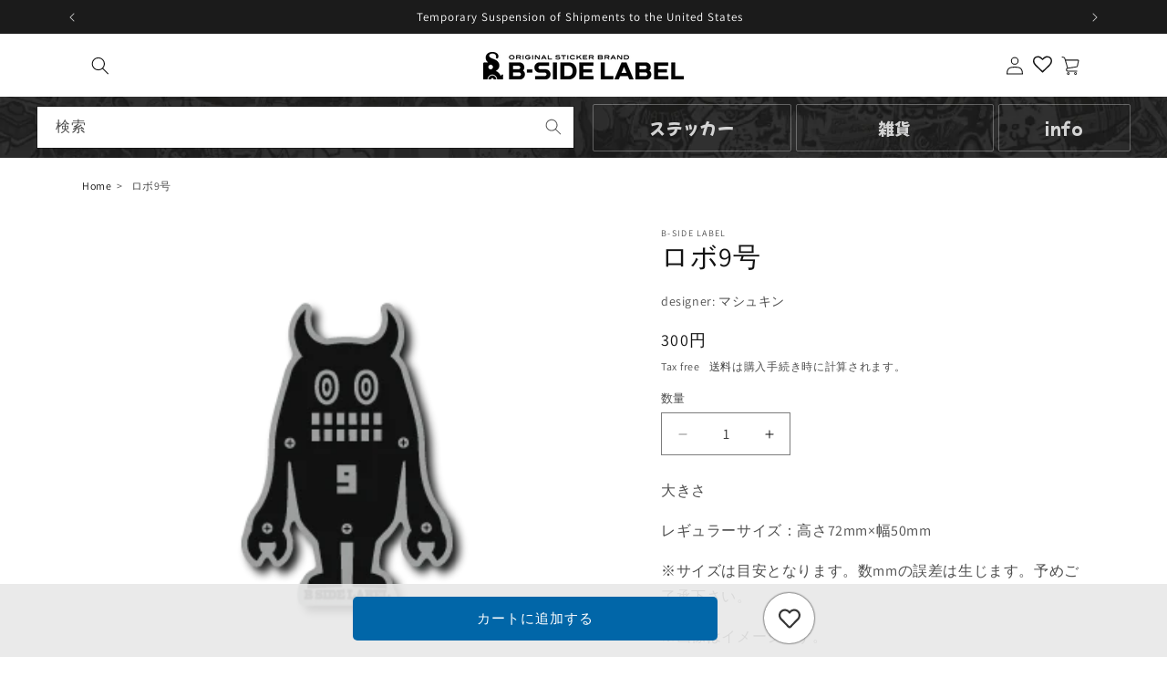

--- FILE ---
content_type: text/html; charset=utf-8
request_url: https://shop.bside-label.com/ja-lang/products/robo9hao
body_size: 77197
content:
<!doctype html>
<html class="no-js" lang="ja">
  <head>
    <meta charset="utf-8">
    <meta http-equiv="X-UA-Compatible" content="IE=edge">
    <meta name="viewport" content="width=device-width,initial-scale=1">
    <meta name="theme-color" content="">
    <meta name="format-detection" content="telephone=no">
    <link rel="canonical" href="https://shop.bside-label.com/ja-lang/products/robo9hao">
    <!-- ShopifyのCDNサーバーとの接続を事前に開始するようブラウザに示唆し、ページの表示速度を向上させる -->
    <link rel="preconnect" href="https://cdn.shopify.com" crossorigin><link rel="icon" type="image/png" href="//shop.bside-label.com/cdn/shop/files/all.png?crop=center&height=32&v=1644545430&width=32"><link rel="preconnect" href="https://fonts.shopifycdn.com" crossorigin><title>
      ロボ9号
 &ndash; B-SIDE LABEL</title>

    
      <meta name="description" content="ロボ9号">
    

    <meta property="og:site_name" content="B-SIDE LABEL">
<meta property="og:url" content="https://shop.bside-label.com/ja-lang/products/robo9hao">
<meta property="og:title" content="ロボ9号">
<meta property="og:description" content="ロボ9号">
<meta property="og:type" content="product"><meta property="og:image" content="https://shop.bside-label.com/cdn/shop/products/143008892_1a22d39a-f659-4ac3-ab14-ade2cb76c860.png?crop=center&height=630&v=1656590542&width=1200">
  <meta property="og:image:secure_url" content="https://shop.bside-label.com/cdn/shop/products/143008892_1a22d39a-f659-4ac3-ab14-ade2cb76c860.png?crop=center&height=630&v=1656590542&width=1200">
  <meta name="twitter:image" content="https://shop.bside-label.com/cdn/shop/products/143008892_1a22d39a-f659-4ac3-ab14-ade2cb76c860.png?crop=center&height=630&v=1656590542&width=1200"><meta property="og:price:amount" content="300">
  <meta property="og:price:currency" content="JPY"><meta name="twitter:site" content="@intent/follow?screen_name=bsidelabel"><meta name="twitter:card" content="summary_large_image">
<meta name="twitter:title" content="ロボ9号">
<meta name="twitter:description" content="ロボ9号">


    <script src="//shop.bside-label.com/cdn/shop/t/35/assets/constants.js?v=58251544750838685771711763427" defer="defer"></script>
    <script src="//shop.bside-label.com/cdn/shop/t/35/assets/pubsub.js?v=158357773527763999511711763428" defer="defer"></script>
    <script src="//shop.bside-label.com/cdn/shop/t/35/assets/global.js?v=41999504081098140171764129484" defer="defer"></script><script>window.performance && window.performance.mark && window.performance.mark('shopify.content_for_header.start');</script><meta name="facebook-domain-verification" content="inxlemtq5mzikn7gd6ldhozcqdlbg6">
<meta name="google-site-verification" content="J0Up8jhrn5nBUtRdC-cykO7-8iWk4vgooito9seGuzY">
<meta id="shopify-digital-wallet" name="shopify-digital-wallet" content="/62676435160/digital_wallets/dialog">
<link rel="alternate" hreflang="x-default" href="https://shop.bside-label.com/products/robo9hao">
<link rel="alternate" hreflang="ja-AU" href="https://shop.bside-label.com/ja-lang/products/robo9hao">
<link rel="alternate" hreflang="en-AU" href="https://shop.bside-label.com/en-lang/products/robo9hao">
<link rel="alternate" hreflang="ja-CA" href="https://shop.bside-label.com/ja-lang/products/robo9hao">
<link rel="alternate" hreflang="en-CA" href="https://shop.bside-label.com/en-lang/products/robo9hao">
<link rel="alternate" hreflang="ja-DE" href="https://shop.bside-label.com/ja-lang/products/robo9hao">
<link rel="alternate" hreflang="en-DE" href="https://shop.bside-label.com/en-lang/products/robo9hao">
<link rel="alternate" hreflang="ja-FR" href="https://shop.bside-label.com/ja-lang/products/robo9hao">
<link rel="alternate" hreflang="en-FR" href="https://shop.bside-label.com/en-lang/products/robo9hao">
<link rel="alternate" hreflang="ja-GB" href="https://shop.bside-label.com/ja-lang/products/robo9hao">
<link rel="alternate" hreflang="en-GB" href="https://shop.bside-label.com/en-lang/products/robo9hao">
<link rel="alternate" hreflang="ja-HK" href="https://shop.bside-label.com/ja-lang/products/robo9hao">
<link rel="alternate" hreflang="en-HK" href="https://shop.bside-label.com/en-lang/products/robo9hao">
<link rel="alternate" hreflang="ja-IT" href="https://shop.bside-label.com/ja-lang/products/robo9hao">
<link rel="alternate" hreflang="en-IT" href="https://shop.bside-label.com/en-lang/products/robo9hao">
<link rel="alternate" hreflang="ja-KR" href="https://shop.bside-label.com/ja-lang/products/robo9hao">
<link rel="alternate" hreflang="en-KR" href="https://shop.bside-label.com/en-lang/products/robo9hao">
<link rel="alternate" hreflang="ja-NZ" href="https://shop.bside-label.com/ja-lang/products/robo9hao">
<link rel="alternate" hreflang="en-NZ" href="https://shop.bside-label.com/en-lang/products/robo9hao">
<link rel="alternate" hreflang="ja-SG" href="https://shop.bside-label.com/ja-lang/products/robo9hao">
<link rel="alternate" hreflang="en-SG" href="https://shop.bside-label.com/en-lang/products/robo9hao">
<link rel="alternate" hreflang="ja-TH" href="https://shop.bside-label.com/ja-lang/products/robo9hao">
<link rel="alternate" hreflang="en-TH" href="https://shop.bside-label.com/en-lang/products/robo9hao">
<link rel="alternate" hreflang="ja-TW" href="https://shop.bside-label.com/ja-lang/products/robo9hao">
<link rel="alternate" hreflang="en-TW" href="https://shop.bside-label.com/en-lang/products/robo9hao">
<link rel="alternate" hreflang="ja-JP" href="https://shop.bside-label.com/products/robo9hao">
<link rel="alternate" hreflang="en-JP" href="https://shop.bside-label.com/en/products/robo9hao">
<link rel="alternate" type="application/json+oembed" href="https://shop.bside-label.com/ja-lang/products/robo9hao.oembed">
<script async="async" src="/checkouts/internal/preloads.js?locale=ja-DE"></script>
<script id="shopify-features" type="application/json">{"accessToken":"b2dbfe37363a63b68f646c3fc63ac7bd","betas":["rich-media-storefront-analytics"],"domain":"shop.bside-label.com","predictiveSearch":false,"shopId":62676435160,"locale":"ja"}</script>
<script>var Shopify = Shopify || {};
Shopify.shop = "shop-bsl.myshopify.com";
Shopify.locale = "ja";
Shopify.currency = {"active":"JPY","rate":"1.0"};
Shopify.country = "DE";
Shopify.theme = {"name":"BWS-Shopify\/master","id":140827689176,"schema_name":"Dawn","schema_version":"13.0.1","theme_store_id":null,"role":"main"};
Shopify.theme.handle = "null";
Shopify.theme.style = {"id":null,"handle":null};
Shopify.cdnHost = "shop.bside-label.com/cdn";
Shopify.routes = Shopify.routes || {};
Shopify.routes.root = "/ja-lang/";</script>
<script type="module">!function(o){(o.Shopify=o.Shopify||{}).modules=!0}(window);</script>
<script>!function(o){function n(){var o=[];function n(){o.push(Array.prototype.slice.apply(arguments))}return n.q=o,n}var t=o.Shopify=o.Shopify||{};t.loadFeatures=n(),t.autoloadFeatures=n()}(window);</script>
<script id="shop-js-analytics" type="application/json">{"pageType":"product"}</script>
<script defer="defer" async type="module" src="//shop.bside-label.com/cdn/shopifycloud/shop-js/modules/v2/client.init-shop-cart-sync_0MstufBG.ja.esm.js"></script>
<script defer="defer" async type="module" src="//shop.bside-label.com/cdn/shopifycloud/shop-js/modules/v2/chunk.common_jll-23Z1.esm.js"></script>
<script defer="defer" async type="module" src="//shop.bside-label.com/cdn/shopifycloud/shop-js/modules/v2/chunk.modal_HXih6-AF.esm.js"></script>
<script type="module">
  await import("//shop.bside-label.com/cdn/shopifycloud/shop-js/modules/v2/client.init-shop-cart-sync_0MstufBG.ja.esm.js");
await import("//shop.bside-label.com/cdn/shopifycloud/shop-js/modules/v2/chunk.common_jll-23Z1.esm.js");
await import("//shop.bside-label.com/cdn/shopifycloud/shop-js/modules/v2/chunk.modal_HXih6-AF.esm.js");

  window.Shopify.SignInWithShop?.initShopCartSync?.({"fedCMEnabled":true,"windoidEnabled":true});

</script>
<script>(function() {
  var isLoaded = false;
  function asyncLoad() {
    if (isLoaded) return;
    isLoaded = true;
    var urls = ["https:\/\/tools.luckyorange.com\/core\/lo.js?site-id=8dac18d9\u0026shop=shop-bsl.myshopify.com","https:\/\/static.klaviyo.com\/onsite\/js\/klaviyo.js?company_id=Vpebd6\u0026shop=shop-bsl.myshopify.com","https:\/\/evey-files.s3.amazonaws.com\/js\/online_store.js?shop=shop-bsl.myshopify.com"];
    for (var i = 0; i < urls.length; i++) {
      var s = document.createElement('script');
      s.type = 'text/javascript';
      s.async = true;
      s.src = urls[i];
      var x = document.getElementsByTagName('script')[0];
      x.parentNode.insertBefore(s, x);
    }
  };
  if(window.attachEvent) {
    window.attachEvent('onload', asyncLoad);
  } else {
    window.addEventListener('load', asyncLoad, false);
  }
})();</script>
<script id="__st">var __st={"a":62676435160,"offset":32400,"reqid":"09764f7c-5906-4fa1-8922-45648c3f21c5-1769073166","pageurl":"shop.bside-label.com\/ja-lang\/products\/robo9hao","u":"e8efb5b15c70","p":"product","rtyp":"product","rid":7733581906136};</script>
<script>window.ShopifyPaypalV4VisibilityTracking = true;</script>
<script id="captcha-bootstrap">!function(){'use strict';const t='contact',e='account',n='new_comment',o=[[t,t],['blogs',n],['comments',n],[t,'customer']],c=[[e,'customer_login'],[e,'guest_login'],[e,'recover_customer_password'],[e,'create_customer']],r=t=>t.map((([t,e])=>`form[action*='/${t}']:not([data-nocaptcha='true']) input[name='form_type'][value='${e}']`)).join(','),a=t=>()=>t?[...document.querySelectorAll(t)].map((t=>t.form)):[];function s(){const t=[...o],e=r(t);return a(e)}const i='password',u='form_key',d=['recaptcha-v3-token','g-recaptcha-response','h-captcha-response',i],f=()=>{try{return window.sessionStorage}catch{return}},m='__shopify_v',_=t=>t.elements[u];function p(t,e,n=!1){try{const o=window.sessionStorage,c=JSON.parse(o.getItem(e)),{data:r}=function(t){const{data:e,action:n}=t;return t[m]||n?{data:e,action:n}:{data:t,action:n}}(c);for(const[e,n]of Object.entries(r))t.elements[e]&&(t.elements[e].value=n);n&&o.removeItem(e)}catch(o){console.error('form repopulation failed',{error:o})}}const l='form_type',E='cptcha';function T(t){t.dataset[E]=!0}const w=window,h=w.document,L='Shopify',v='ce_forms',y='captcha';let A=!1;((t,e)=>{const n=(g='f06e6c50-85a8-45c8-87d0-21a2b65856fe',I='https://cdn.shopify.com/shopifycloud/storefront-forms-hcaptcha/ce_storefront_forms_captcha_hcaptcha.v1.5.2.iife.js',D={infoText:'hCaptchaによる保護',privacyText:'プライバシー',termsText:'利用規約'},(t,e,n)=>{const o=w[L][v],c=o.bindForm;if(c)return c(t,g,e,D).then(n);var r;o.q.push([[t,g,e,D],n]),r=I,A||(h.body.append(Object.assign(h.createElement('script'),{id:'captcha-provider',async:!0,src:r})),A=!0)});var g,I,D;w[L]=w[L]||{},w[L][v]=w[L][v]||{},w[L][v].q=[],w[L][y]=w[L][y]||{},w[L][y].protect=function(t,e){n(t,void 0,e),T(t)},Object.freeze(w[L][y]),function(t,e,n,w,h,L){const[v,y,A,g]=function(t,e,n){const i=e?o:[],u=t?c:[],d=[...i,...u],f=r(d),m=r(i),_=r(d.filter((([t,e])=>n.includes(e))));return[a(f),a(m),a(_),s()]}(w,h,L),I=t=>{const e=t.target;return e instanceof HTMLFormElement?e:e&&e.form},D=t=>v().includes(t);t.addEventListener('submit',(t=>{const e=I(t);if(!e)return;const n=D(e)&&!e.dataset.hcaptchaBound&&!e.dataset.recaptchaBound,o=_(e),c=g().includes(e)&&(!o||!o.value);(n||c)&&t.preventDefault(),c&&!n&&(function(t){try{if(!f())return;!function(t){const e=f();if(!e)return;const n=_(t);if(!n)return;const o=n.value;o&&e.removeItem(o)}(t);const e=Array.from(Array(32),(()=>Math.random().toString(36)[2])).join('');!function(t,e){_(t)||t.append(Object.assign(document.createElement('input'),{type:'hidden',name:u})),t.elements[u].value=e}(t,e),function(t,e){const n=f();if(!n)return;const o=[...t.querySelectorAll(`input[type='${i}']`)].map((({name:t})=>t)),c=[...d,...o],r={};for(const[a,s]of new FormData(t).entries())c.includes(a)||(r[a]=s);n.setItem(e,JSON.stringify({[m]:1,action:t.action,data:r}))}(t,e)}catch(e){console.error('failed to persist form',e)}}(e),e.submit())}));const S=(t,e)=>{t&&!t.dataset[E]&&(n(t,e.some((e=>e===t))),T(t))};for(const o of['focusin','change'])t.addEventListener(o,(t=>{const e=I(t);D(e)&&S(e,y())}));const B=e.get('form_key'),M=e.get(l),P=B&&M;t.addEventListener('DOMContentLoaded',(()=>{const t=y();if(P)for(const e of t)e.elements[l].value===M&&p(e,B);[...new Set([...A(),...v().filter((t=>'true'===t.dataset.shopifyCaptcha))])].forEach((e=>S(e,t)))}))}(h,new URLSearchParams(w.location.search),n,t,e,['guest_login'])})(!0,!0)}();</script>
<script integrity="sha256-4kQ18oKyAcykRKYeNunJcIwy7WH5gtpwJnB7kiuLZ1E=" data-source-attribution="shopify.loadfeatures" defer="defer" src="//shop.bside-label.com/cdn/shopifycloud/storefront/assets/storefront/load_feature-a0a9edcb.js" crossorigin="anonymous"></script>
<script data-source-attribution="shopify.dynamic_checkout.dynamic.init">var Shopify=Shopify||{};Shopify.PaymentButton=Shopify.PaymentButton||{isStorefrontPortableWallets:!0,init:function(){window.Shopify.PaymentButton.init=function(){};var t=document.createElement("script");t.src="https://shop.bside-label.com/cdn/shopifycloud/portable-wallets/latest/portable-wallets.ja.js",t.type="module",document.head.appendChild(t)}};
</script>
<script data-source-attribution="shopify.dynamic_checkout.buyer_consent">
  function portableWalletsHideBuyerConsent(e){var t=document.getElementById("shopify-buyer-consent"),n=document.getElementById("shopify-subscription-policy-button");t&&n&&(t.classList.add("hidden"),t.setAttribute("aria-hidden","true"),n.removeEventListener("click",e))}function portableWalletsShowBuyerConsent(e){var t=document.getElementById("shopify-buyer-consent"),n=document.getElementById("shopify-subscription-policy-button");t&&n&&(t.classList.remove("hidden"),t.removeAttribute("aria-hidden"),n.addEventListener("click",e))}window.Shopify?.PaymentButton&&(window.Shopify.PaymentButton.hideBuyerConsent=portableWalletsHideBuyerConsent,window.Shopify.PaymentButton.showBuyerConsent=portableWalletsShowBuyerConsent);
</script>
<script>
  function portableWalletsCleanup(e){e&&e.src&&console.error("Failed to load portable wallets script "+e.src);var t=document.querySelectorAll("shopify-accelerated-checkout .shopify-payment-button__skeleton, shopify-accelerated-checkout-cart .wallet-cart-button__skeleton"),e=document.getElementById("shopify-buyer-consent");for(let e=0;e<t.length;e++)t[e].remove();e&&e.remove()}function portableWalletsNotLoadedAsModule(e){e instanceof ErrorEvent&&"string"==typeof e.message&&e.message.includes("import.meta")&&"string"==typeof e.filename&&e.filename.includes("portable-wallets")&&(window.removeEventListener("error",portableWalletsNotLoadedAsModule),window.Shopify.PaymentButton.failedToLoad=e,"loading"===document.readyState?document.addEventListener("DOMContentLoaded",window.Shopify.PaymentButton.init):window.Shopify.PaymentButton.init())}window.addEventListener("error",portableWalletsNotLoadedAsModule);
</script>

<script type="module" src="https://shop.bside-label.com/cdn/shopifycloud/portable-wallets/latest/portable-wallets.ja.js" onError="portableWalletsCleanup(this)" crossorigin="anonymous"></script>
<script nomodule>
  document.addEventListener("DOMContentLoaded", portableWalletsCleanup);
</script>

<link id="shopify-accelerated-checkout-styles" rel="stylesheet" media="screen" href="https://shop.bside-label.com/cdn/shopifycloud/portable-wallets/latest/accelerated-checkout-backwards-compat.css" crossorigin="anonymous">
<style id="shopify-accelerated-checkout-cart">
        #shopify-buyer-consent {
  margin-top: 1em;
  display: inline-block;
  width: 100%;
}

#shopify-buyer-consent.hidden {
  display: none;
}

#shopify-subscription-policy-button {
  background: none;
  border: none;
  padding: 0;
  text-decoration: underline;
  font-size: inherit;
  cursor: pointer;
}

#shopify-subscription-policy-button::before {
  box-shadow: none;
}

      </style>
<script id="sections-script" data-sections="header" defer="defer" src="//shop.bside-label.com/cdn/shop/t/35/compiled_assets/scripts.js?v=62799"></script>
<script>window.performance && window.performance.mark && window.performance.mark('shopify.content_for_header.end');</script>


    <style data-shopify>
      @font-face {
  font-family: Assistant;
  font-weight: 400;
  font-style: normal;
  font-display: swap;
  src: url("//shop.bside-label.com/cdn/fonts/assistant/assistant_n4.9120912a469cad1cc292572851508ca49d12e768.woff2") format("woff2"),
       url("//shop.bside-label.com/cdn/fonts/assistant/assistant_n4.6e9875ce64e0fefcd3f4446b7ec9036b3ddd2985.woff") format("woff");
}

      @font-face {
  font-family: Assistant;
  font-weight: 700;
  font-style: normal;
  font-display: swap;
  src: url("//shop.bside-label.com/cdn/fonts/assistant/assistant_n7.bf44452348ec8b8efa3aa3068825305886b1c83c.woff2") format("woff2"),
       url("//shop.bside-label.com/cdn/fonts/assistant/assistant_n7.0c887fee83f6b3bda822f1150b912c72da0f7b64.woff") format("woff");
}

      
      
      @font-face {
  font-family: Assistant;
  font-weight: 400;
  font-style: normal;
  font-display: swap;
  src: url("//shop.bside-label.com/cdn/fonts/assistant/assistant_n4.9120912a469cad1cc292572851508ca49d12e768.woff2") format("woff2"),
       url("//shop.bside-label.com/cdn/fonts/assistant/assistant_n4.6e9875ce64e0fefcd3f4446b7ec9036b3ddd2985.woff") format("woff");
}


      
        :root,
        .color-scheme-1 {
          --color-background: 255,255,255;
        
          --gradient-background: #ffffff;
        

        

        --color-foreground: 18,18,18;
        --color-background-contrast: 191,191,191;
        --color-shadow: 18,18,18;
        --color-button: 18,18,18;
        --color-button-text: 255,255,255;
        --color-secondary-button: 255,255,255;
        --color-secondary-button-text: 18,18,18;
        --color-link: 18,18,18;
        --color-badge-foreground: 18,18,18;
        --color-badge-background: 255,255,255;
        --color-badge-border: 18,18,18;
        --payment-terms-background-color: rgb(255 255 255);
      }
      
        
        .color-scheme-2 {
          --color-background: 243,243,243;
        
          --gradient-background: #f3f3f3;
        

        

        --color-foreground: 18,18,18;
        --color-background-contrast: 179,179,179;
        --color-shadow: 18,18,18;
        --color-button: 18,18,18;
        --color-button-text: 243,243,243;
        --color-secondary-button: 243,243,243;
        --color-secondary-button-text: 18,18,18;
        --color-link: 18,18,18;
        --color-badge-foreground: 18,18,18;
        --color-badge-background: 243,243,243;
        --color-badge-border: 18,18,18;
        --payment-terms-background-color: rgb(243 243 243);
      }
      
        
        .color-scheme-3 {
          --color-background: 36,40,51;
        
          --gradient-background: #242833;
        

        

        --color-foreground: 255,255,255;
        --color-background-contrast: 47,52,66;
        --color-shadow: 18,18,18;
        --color-button: 255,255,255;
        --color-button-text: 0,0,0;
        --color-secondary-button: 36,40,51;
        --color-secondary-button-text: 255,255,255;
        --color-link: 255,255,255;
        --color-badge-foreground: 255,255,255;
        --color-badge-background: 36,40,51;
        --color-badge-border: 255,255,255;
        --payment-terms-background-color: rgb(36 40 51);
      }
      
        
        .color-scheme-4 {
          --color-background: 18,18,18;
        
          --gradient-background: #121212;
        

        

        --color-foreground: 255,255,255;
        --color-background-contrast: 146,146,146;
        --color-shadow: 18,18,18;
        --color-button: 255,255,255;
        --color-button-text: 18,18,18;
        --color-secondary-button: 18,18,18;
        --color-secondary-button-text: 255,255,255;
        --color-link: 255,255,255;
        --color-badge-foreground: 255,255,255;
        --color-badge-background: 18,18,18;
        --color-badge-border: 255,255,255;
        --payment-terms-background-color: rgb(18 18 18);
      }
      
        
        .color-scheme-5 {
          --color-background: 51,79,180;
        
          --gradient-background: #334fb4;
        

        

        --color-foreground: 255,255,255;
        --color-background-contrast: 23,35,81;
        --color-shadow: 18,18,18;
        --color-button: 255,255,255;
        --color-button-text: 51,79,180;
        --color-secondary-button: 51,79,180;
        --color-secondary-button-text: 255,255,255;
        --color-link: 255,255,255;
        --color-badge-foreground: 255,255,255;
        --color-badge-background: 51,79,180;
        --color-badge-border: 255,255,255;
        --payment-terms-background-color: rgb(51 79 180);
      }
      

      body, .color-scheme-1, .color-scheme-2, .color-scheme-3, .color-scheme-4, .color-scheme-5 {
        color: rgba(var(--color-foreground), 0.75);
        background-color: rgb(var(--color-background));
      }

      :root {
        --font-body-family: Assistant, sans-serif;
        --font-body-style: normal;
        --font-body-weight: 400;
        --font-body-weight-bold: 700;

        --font-heading-family: Assistant, sans-serif;
        --font-heading-style: normal;
        --font-heading-weight: 400;

        --font-body-scale: 1.0;
        --font-heading-scale: 1.0;

        --media-padding: px;
        --media-border-opacity: 0.05;
        --media-border-width: 1px;
        --media-radius: 0px;
        --media-shadow-opacity: 0.0;
        --media-shadow-horizontal-offset: 0px;
        --media-shadow-vertical-offset: 4px;
        --media-shadow-blur-radius: 5px;
        --media-shadow-visible: 0;

        --page-width: 120rem;
        --page-width-margin: 0rem;

        --product-card-image-padding: 0.0rem;
        --product-card-corner-radius: 0.0rem;
        --product-card-text-alignment: left;
        --product-card-border-width: 0.0rem;
        --product-card-border-opacity: 0.1;
        --product-card-shadow-opacity: 0.0;
        --product-card-shadow-visible: 0;
        --product-card-shadow-horizontal-offset: 0.0rem;
        --product-card-shadow-vertical-offset: 0.4rem;
        --product-card-shadow-blur-radius: 0.5rem;

        --collection-card-image-padding: 0.0rem;
        --collection-card-corner-radius: 0.0rem;
        --collection-card-text-alignment: left;
        --collection-card-border-width: 0.0rem;
        --collection-card-border-opacity: 0.1;
        --collection-card-shadow-opacity: 0.0;
        --collection-card-shadow-visible: 0;
        --collection-card-shadow-horizontal-offset: 0.0rem;
        --collection-card-shadow-vertical-offset: 0.4rem;
        --collection-card-shadow-blur-radius: 0.5rem;

        --blog-card-image-padding: 0.0rem;
        --blog-card-corner-radius: 0.0rem;
        --blog-card-text-alignment: left;
        --blog-card-border-width: 0.0rem;
        --blog-card-border-opacity: 0.1;
        --blog-card-shadow-opacity: 0.0;
        --blog-card-shadow-visible: 0;
        --blog-card-shadow-horizontal-offset: 0.0rem;
        --blog-card-shadow-vertical-offset: 0.4rem;
        --blog-card-shadow-blur-radius: 0.5rem;

        --badge-corner-radius: 4.0rem;

        --popup-border-width: 1px;
        --popup-border-opacity: 0.1;
        --popup-corner-radius: 0px;
        --popup-shadow-opacity: 0.05;
        --popup-shadow-horizontal-offset: 0px;
        --popup-shadow-vertical-offset: 4px;
        --popup-shadow-blur-radius: 5px;

        --drawer-border-width: 1px;
        --drawer-border-opacity: 0.1;
        --drawer-shadow-opacity: 0.0;
        --drawer-shadow-horizontal-offset: 0px;
        --drawer-shadow-vertical-offset: 4px;
        --drawer-shadow-blur-radius: 5px;

        --spacing-sections-desktop: 0px;
        --spacing-sections-mobile: 0px;

        --grid-desktop-vertical-spacing: 8px;
        --grid-desktop-horizontal-spacing: 8px;
        --grid-mobile-vertical-spacing: 4px;
        --grid-mobile-horizontal-spacing: 4px;

        --text-boxes-border-opacity: 0.1;
        --text-boxes-border-width: 0px;
        --text-boxes-radius: 0px;
        --text-boxes-shadow-opacity: 0.0;
        --text-boxes-shadow-visible: 0;
        --text-boxes-shadow-horizontal-offset: 0px;
        --text-boxes-shadow-vertical-offset: 4px;
        --text-boxes-shadow-blur-radius: 5px;

        --buttons-radius: 0px;
        --buttons-radius-outset: 0px;
        --buttons-border-width: 1px;
        --buttons-border-opacity: 1.0;
        --buttons-shadow-opacity: 0.0;
        --buttons-shadow-visible: 0;
        --buttons-shadow-horizontal-offset: 0px;
        --buttons-shadow-vertical-offset: 4px;
        --buttons-shadow-blur-radius: 5px;
        --buttons-border-offset: 0px;

        --inputs-radius: 0px;
        --inputs-border-width: 1px;
        --inputs-border-opacity: 0.55;
        --inputs-shadow-opacity: 0.0;
        --inputs-shadow-horizontal-offset: 0px;
        --inputs-margin-offset: 0px;
        --inputs-shadow-vertical-offset: 4px;
        --inputs-shadow-blur-radius: 5px;
        --inputs-radius-outset: 0px;

        --variant-pills-radius: 40px;
        --variant-pills-border-width: 1px;
        --variant-pills-border-opacity: 0.55;
        --variant-pills-shadow-opacity: 0.0;
        --variant-pills-shadow-horizontal-offset: 0px;
        --variant-pills-shadow-vertical-offset: 4px;
        --variant-pills-shadow-blur-radius: 5px;
      }

      *,
      *::before,
      *::after {
        box-sizing: inherit;
      }

      html {
        box-sizing: border-box;
        font-size: calc(var(--font-body-scale) * 62.5%);
        height: 100%;
      }

      body {
        display: grid;
        grid-template-rows: auto auto 1fr auto;
        grid-template-columns: 100%;
        min-height: 100%;
        margin: 0;
        font-size: 1.5rem;
        letter-spacing: 0.06rem;
        line-height: calc(1 + 0.8 / var(--font-body-scale));
        font-family: var(--font-body-family);
        font-style: var(--font-body-style);
        font-weight: var(--font-body-weight);
      }

      @media screen and (min-width: 750px) {
        body {
          font-size: 1.6rem;
        }
      }
    </style>

    <link href="//shop.bside-label.com/cdn/shop/t/35/assets/base.css?v=178767812360250403091754291602" rel="stylesheet" type="text/css" media="all" />
    <link href="//shop.bside-label.com/cdn/shop/t/35/assets/custom.css?v=95552631577082848741738213345" rel="stylesheet" type="text/css" media="all" />
<link href="//shop.bside-label.com/cdn/shop/t/35/assets/component-localization-form.css?v=106970538751599890951712383900" rel="stylesheet" type="text/css" media="all" />
      <script src="//shop.bside-label.com/cdn/shop/t/35/assets/localization-form.js?v=169565320306168926741711763427" defer="defer"></script><link
        rel="stylesheet"
        href="//shop.bside-label.com/cdn/shop/t/35/assets/component-predictive-search.css?v=118923337488134913561711763428"
        media="print"
        onload="this.media='all'"
      ><script>
      document.documentElement.className = document.documentElement.className.replace('no-js', 'js');
      if (Shopify.designMode) {
        document.documentElement.classList.add('shopify-design-mode');
      }
    </script>
  <!-- BEGIN app block: shopify://apps/omni-hub/blocks/qrcode/46ab3480-8698-432c-a107-3e5b38c89c96 --><script defer src="https://cdn.shopify.com/extensions/019be37c-8e96-7171-921b-c2b7ba866f3a/omni-hub-bbb144d-260122021427/assets/qrcode.js"></script>

<div
  id="omni-hub-qrcode"
  data-customer-id=""
  data-shop-domain="shop-bsl.myshopify.com">
</div>


<!-- END app block --><!-- BEGIN app block: shopify://apps/all-in-gift/blocks/embed/14c78036-27a0-4098-a9e3-c3f1525dedff --><script id='huckleberry-all-in-gift-embed-script' type="text/javascript" src="https://gift-script-pr.pages.dev/script.js?shop=shop-bsl.myshopify.com" defer></script>
<!-- END app block --><!-- BEGIN app block: shopify://apps/wishlist-hero/blocks/customize-style-block/a9a5079b-59e8-47cb-b659-ecf1c60b9b72 -->
<script>
  try {
    window.WishListHero_setting_theme_override = {
      
      
      
      
      
      
        HeaderFontSize : "30",
      
      
        ProductNameFontSize : "18",
      
      
        PriceFontSize : "16",
      
      t_o_f: true,
      theme_overriden_flag: true
    };
    if (typeof(window.WishListHero_setting) != "undefined" && window.WishListHero_setting) {
      window.WishListHero_setting = {
        ...window.WishListHero_setting,
        ...window.WishListHero_setting_theme_override
      };
    }
  } catch (e) {
    console.error('Error loading config', e);
  }
</script><!-- END app block --><!-- BEGIN app block: shopify://apps/fontify/blocks/app-embed/334490e2-2153-4a2e-a452-e90bdeffa3cc --><link rel="preconnect" href="https://cdn.nitroapps.co" crossorigin=""><script>
    console.log([{"name":"Karantina","type":"google","locally":0,"options":{"overwrite":false,"mobile":false,"desktop":false,"stylesheet":null,"languages":[]},"elements":[".mysterious-en-text"],"font_url":"https:\/\/fonts.googleapis.com\/css2?family=Karantina:wght@100;200;300;400;500;600;700;800;900\u0026display=swap","source":"Karantina"},{"name":"Mochiy Pop One","type":"google","locally":0,"options":{"overwrite":false,"mobile":false,"desktop":false,"stylesheet":null,"languages":[]},"elements":[".mochiy_pop_one"],"font_url":"https:\/\/fonts.googleapis.com\/css2?family=Mochiy+Pop+One:wght@100;200;300;400;500;600;700;800;900\u0026display=swap","source":"Mochiy+Pop+One"},{"name":"Dela Gothic One","type":"google","locally":0,"options":{"overwrite":false,"mobile":false,"desktop":false,"stylesheet":null,"languages":[]},"elements":[".mysterious-text,.dela_gothic"],"font_url":"https:\/\/fonts.googleapis.com\/css2?family=Dela+Gothic+One:wght@100;200;300;400;500;600;700;800;900\u0026display=swap","source":"Dela+Gothic+One"},{"name":"Sawarabi Gothic","type":"google","locally":0,"options":{"overwrite":false,"mobile":false,"desktop":false,"stylesheet":null,"languages":[]},"elements":["body","h1","h2","h3","h4","h5","h6","p","a","li","*:not(.fa):not([class*=\"pe-\"]):not(.lni):not(i[class*=\"iccl-\"]):not(i[class*=\"la\"]):not(i[class*=\"fa\"]):not(.jdgm-star):not(.r--stars-icon):not(.mochiy_pop_one):not(.mysterious-en-text):not(.mysterious-text):not(.dela_gothic)"],"font_url":"https:\/\/fonts.googleapis.com\/css2?family=Sawarabi+Gothic:wght@100;200;300;400;500;600;700;800;900\u0026display=swap","source":"Sawarabi+Gothic"}]);
    console.log("product");
  </script><link rel="stylesheet" href="https://fonts.googleapis.com/css2?family=Karantina:wght@100;200;300;400;500;600;700;800;900&display=swap"><link rel="stylesheet" href="https://fonts.googleapis.com/css2?family=Mochiy+Pop+One:wght@100;200;300;400;500;600;700;800;900&display=swap"><link rel="stylesheet" href="https://fonts.googleapis.com/css2?family=Dela+Gothic+One:wght@100;200;300;400;500;600;700;800;900&display=swap"><link rel="stylesheet" href="https://fonts.googleapis.com/css2?family=Sawarabi+Gothic:wght@100;200;300;400;500;600;700;800;900&display=swap"><style type="text/css" id="nitro-fontify">.mysterious-en-text {
              font-family: 'Karantina';
              
            }.mochiy_pop_one {
              font-family: 'Mochiy Pop One';
              
            }.mysterious-text,.dela_gothic {
              font-family: 'Dela Gothic One';
              
            }body,h1,h2,h3,h4,h5,h6,p,a,li,*:not(.fa):not([class*="pe-"]):not(.lni):not(i[class*="iccl-"]):not(i[class*="la"]):not(i[class*="fa"]):not(.jdgm-star):not(.r--stars-icon):not(.mochiy_pop_one):not(.mysterious-en-text):not(.mysterious-text):not(.dela_gothic) {
              font-family: 'Sawarabi Gothic';
              
            }</style><script
  type="text/javascript"
  id="fontify-scripts"
>
  
  (function () {
    // Prevent duplicate execution
    if (window.fontifyScriptInitialized) {
      return;
    }
    window.fontifyScriptInitialized = true;

    if (window.opener) {
      // Remove existing listener if any before adding new one
      if (window.fontifyMessageListener) {
        window.removeEventListener('message', window.fontifyMessageListener, false);
      }

      function watchClosedWindow() {
        let itv = setInterval(function () {
          if (!window.opener || window.opener.closed) {
            clearInterval(itv);
            window.close();
          }
        }, 1000);
      }

      // Helper function to inject scripts and links from vite-tag content
      function injectScript(encodedContent) {
        

        // Decode HTML entities
        const tempTextarea = document.createElement('textarea');
        tempTextarea.innerHTML = encodedContent;
        const viteContent = tempTextarea.value;

        // Parse HTML content
        const tempDiv = document.createElement('div');
        tempDiv.innerHTML = viteContent;

        // Track duplicates within tempDiv only
        const scriptIds = new Set();
        const scriptSrcs = new Set();
        const linkKeys = new Set();

        // Helper to clone element attributes
        function cloneAttributes(source, target) {
          Array.from(source.attributes).forEach(function(attr) {
            if (attr.name === 'crossorigin') {
              target.crossOrigin = attr.value;
            } else {
              target.setAttribute(attr.name, attr.value);
            }
          });
          if (source.textContent) {
            target.textContent = source.textContent;
          }
        }

        // Inject scripts (filter duplicates within tempDiv)
        tempDiv.querySelectorAll('script').forEach(function(script) {
          const scriptId = script.getAttribute('id');
          const scriptSrc = script.getAttribute('src');

          // Skip if duplicate in tempDiv
          if ((scriptId && scriptIds.has(scriptId)) || (scriptSrc && scriptSrcs.has(scriptSrc))) {
            return;
          }

          // Track script
          if (scriptId) scriptIds.add(scriptId);
          if (scriptSrc) scriptSrcs.add(scriptSrc);

          // Clone and inject
          const newScript = document.createElement('script');
          cloneAttributes(script, newScript);

          document.head.appendChild(newScript);
        });

        // Inject links (filter duplicates within tempDiv)
        tempDiv.querySelectorAll('link').forEach(function(link) {
          const linkHref = link.getAttribute('href');
          const linkRel = link.getAttribute('rel') || '';
          const key = linkHref + '|' + linkRel;

          // Skip if duplicate in tempDiv
          if (linkHref && linkKeys.has(key)) {
            return;
          }

          // Track link
          if (linkHref) linkKeys.add(key);

          // Clone and inject
          const newLink = document.createElement('link');
          cloneAttributes(link, newLink);
          document.head.appendChild(newLink);
        });
      }

      // Function to apply preview font data


      function receiveMessage(event) {
        watchClosedWindow();
        if (event.data.action == 'fontify_ready') {
          console.log('fontify_ready');
          injectScript(`&lt;!-- BEGIN app snippet: vite-tag --&gt;


  &lt;script src=&quot;https://cdn.shopify.com/extensions/019bafe3-77e1-7e6a-87b2-cbeff3e5cd6f/fontify-polaris-11/assets/main-B3V8Mu2P.js&quot; type=&quot;module&quot; crossorigin=&quot;anonymous&quot;&gt;&lt;/script&gt;

&lt;!-- END app snippet --&gt;
  &lt;!-- BEGIN app snippet: vite-tag --&gt;


  &lt;link href=&quot;//cdn.shopify.com/extensions/019bafe3-77e1-7e6a-87b2-cbeff3e5cd6f/fontify-polaris-11/assets/main-GVRB1u2d.css&quot; rel=&quot;stylesheet&quot; type=&quot;text/css&quot; media=&quot;all&quot; /&gt;

&lt;!-- END app snippet --&gt;
`);

        } else if (event.data.action == 'font_audit_ready') {
          injectScript(`&lt;!-- BEGIN app snippet: vite-tag --&gt;


  &lt;script src=&quot;https://cdn.shopify.com/extensions/019bafe3-77e1-7e6a-87b2-cbeff3e5cd6f/fontify-polaris-11/assets/audit-DDeWPAiq.js&quot; type=&quot;module&quot; crossorigin=&quot;anonymous&quot;&gt;&lt;/script&gt;

&lt;!-- END app snippet --&gt;
  &lt;!-- BEGIN app snippet: vite-tag --&gt;


  &lt;link href=&quot;//cdn.shopify.com/extensions/019bafe3-77e1-7e6a-87b2-cbeff3e5cd6f/fontify-polaris-11/assets/audit-CNr6hPle.css&quot; rel=&quot;stylesheet&quot; type=&quot;text/css&quot; media=&quot;all&quot; /&gt;

&lt;!-- END app snippet --&gt;
`);

        } else if (event.data.action == 'preview_font_data') {
          const fontData = event?.data || null;
          window.fontifyPreviewData = fontData;
          injectScript(`&lt;!-- BEGIN app snippet: vite-tag --&gt;


  &lt;script src=&quot;https://cdn.shopify.com/extensions/019bafe3-77e1-7e6a-87b2-cbeff3e5cd6f/fontify-polaris-11/assets/preview-CH6oXAfY.js&quot; type=&quot;module&quot; crossorigin=&quot;anonymous&quot;&gt;&lt;/script&gt;

&lt;!-- END app snippet --&gt;
`);
        }
      }

      // Store reference to listener for cleanup
      window.fontifyMessageListener = receiveMessage;
      window.addEventListener('message', receiveMessage, false);

      // Send init message when window is opened from opener
      if (window.opener) {
        window.opener.postMessage({ action: `${window.name}_init`, data: JSON.parse(JSON.stringify({})) }, '*');
      }
    }
  })();
</script>


<!-- END app block --><!-- BEGIN app block: shopify://apps/langshop/blocks/sdk/84899e01-2b29-42af-99d6-46d16daa2111 --><!-- BEGIN app snippet: config --><script type="text/javascript">
    /** Workaround for backward compatibility with old versions of localized themes */
    if (window.LangShopConfig && window.LangShopConfig.themeDynamics && window.LangShopConfig.themeDynamics.length) {
        themeDynamics = window.LangShopConfig.themeDynamics;
    } else {
        themeDynamics = [];
    }

    window.LangShopConfig = {
    "currentLanguage": "ja",
    "currentCurrency": "jpy",
    "currentCountry": "DE",
    "shopifyLocales": [{"code":"ja","name":"日本語","endonym_name":"日本語","rootUrl":"\/ja-lang"},{"code":"en","name":"英語","endonym_name":"English","rootUrl":"\/en-lang"}    ],
    "shopifyCountries": [{"code":"GB","name":"イギリス", "currency":"JPY"},{"code":"IT","name":"イタリア", "currency":"JPY"},{"code":"AU","name":"オーストラリア", "currency":"JPY"},{"code":"CA","name":"カナダ", "currency":"JPY"},{"code":"SG","name":"シンガポール", "currency":"JPY"},{"code":"TH","name":"タイ", "currency":"JPY"},{"code":"DE","name":"ドイツ", "currency":"JPY"},{"code":"NZ","name":"ニュージーランド", "currency":"JPY"},{"code":"FR","name":"フランス", "currency":"JPY"},{"code":"HK","name":"中華人民共和国香港特別行政区", "currency":"JPY"},{"code":"TW","name":"台湾", "currency":"JPY"},{"code":"JP","name":"日本", "currency":"JPY"},{"code":"KR","name":"韓国", "currency":"JPY"}    ],
    "shopifyCurrencies": ["JPY"],
    "originalLanguage": {"code":"ja","alias":null,"title":"Japanese","icon":null,"published":true,"active":false},
    "targetLanguages": [{"code":"de","alias":null,"title":"German","icon":null,"published":false,"active":true},{"code":"en","alias":null,"title":"English","icon":null,"published":true,"active":true},{"code":"fr","alias":null,"title":"French","icon":null,"published":false,"active":true},{"code":"ko","alias":null,"title":"Korean","icon":null,"published":false,"active":true},{"code":"zh-TW","alias":null,"title":"Chinese (Taiwan)","icon":null,"published":false,"active":true}],
    "languagesSwitchers": {"languageCurrency":{"status":"disabled","desktop":{"isActive":true,"generalCustomize":{"template":0,"displayed":"language-currency","language":"name","languageFlag":true,"currency":"code","currencyFlag":true,"switcher":"floating","position":"top-left","verticalSliderValue":15,"verticalSliderDimension":"px","horizontalSliderValue":15,"horizontalSliderDimension":"px"},"advancedCustomize":{"switcherStyle":{"flagRounding":0,"flagRoundingDimension":"px","flagPosition":"left","backgroundColor":"#FFFFFF","padding":{"left":16,"top":14,"right":16,"bottom":14},"paddingDimension":"px","fontSize":18,"fontSizeDimension":"px","fontFamily":"inherit","fontColor":"#202223","borderWidth":0,"borderWidthDimension":"px","borderRadius":0,"borderRadiusDimension":"px","borderColor":"#FFFFFF"},"dropDownStyle":{"backgroundColor":"#FFFFFF","padding":{"left":16,"top":12,"right":16,"bottom":12},"paddingDimension":"px","fontSize":18,"fontSizeDimension":"px","fontFamily":"inherit","fontColor":"#202223","borderWidth":0,"borderWidthDimension":"px","borderRadius":0,"borderRadiusDimension":"px","borderColor":"#FFFFFF"},"arrow":{"size":6,"sizeDimension":"px","color":"#1D1D1D"}}},"mobile":{"isActive":true,"sameAsDesktop":false,"generalCustomize":{"template":0,"displayed":"language-currency","language":"name","languageFlag":true,"currency":"code","currencyFlag":true,"switcher":"floating","position":"top-left","verticalSliderValue":15,"verticalSliderDimension":"px","horizontalSliderValue":15,"horizontalSliderDimension":"px"},"advancedCustomize":{"switcherStyle":{"flagRounding":0,"flagRoundingDimension":"px","flagPosition":"left","backgroundColor":"#FFFFFF","padding":{"left":16,"top":14,"right":16,"bottom":14},"paddingDimension":"px","fontSize":18,"fontSizeDimension":"px","fontFamily":"inherit","fontColor":"#202223","borderWidth":0,"borderWidthDimension":"px","borderRadius":0,"borderRadiusDimension":"px","borderColor":"#FFFFFF"},"dropDownStyle":{"backgroundColor":"#FFFFFF","padding":{"left":16,"top":12,"right":16,"bottom":12},"paddingDimension":"px","fontSize":18,"fontSizeDimension":"px","fontFamily":"inherit","fontColor":"#202223","borderWidth":0,"borderWidthDimension":"px","borderRadius":0,"borderRadiusDimension":"px","borderColor":"#FFFFFF"},"arrow":{"size":6,"sizeDimension":"px","color":"#1D1D1D"}}}},"autoDetection":{"status":"disabled","alertType":"popup","popupContainer":{"position":"center","backgroundColor":"#FFFFFF","width":700,"widthDimension":"px","padding":{"left":20,"top":20,"right":20,"bottom":20},"paddingDimension":"px","borderWidth":0,"borderWidthDimension":"px","borderRadius":8,"borderRadiusDimension":"px","borderColor":"#FFFFFF","fontSize":18,"fontSizeDimension":"px","fontFamily":"inherit","fontColor":"#202223"},"bannerContainer":{"position":"top","backgroundColor":"#FFFFFF","width":8,"widthDimension":"px","padding":{"left":20,"top":20,"right":20,"bottom":20},"paddingDimension":"px","borderWidth":0,"borderWidthDimension":"px","borderRadius":8,"borderRadiusDimension":"px","borderColor":"#FFFFFF","fontSize":18,"fontSizeDimension":"px","fontFamily":"inherit","fontColor":"#202223"},"selectorContainer":{"backgroundColor":"#FFFFFF","padding":{"left":8,"top":8,"right":8,"bottom":8},"paddingDimension":"px","borderWidth":0,"borderWidthDimension":"px","borderRadius":8,"borderRadiusDimension":"px","borderColor":"#FFFFFF","fontSize":18,"fontSizeDimension":"px","fontFamily":"inherit","fontColor":"#202223"},"button":{"backgroundColor":"#FFFFFF","padding":{"left":8,"top":8,"right":8,"bottom":8},"paddingDimension":"px","borderWidth":0,"borderWidthDimension":"px","borderRadius":8,"borderRadiusDimension":"px","borderColor":"#FFFFFF","fontSize":18,"fontSizeDimension":"px","fontFamily":"inherit","fontColor":"#202223"},"closeIcon":{"size":16,"sizeDimension":"px","color":"#1D1D1D"}}},
    "defaultCurrency": {"code":"jpy","title":"Yen","icon":null,"rate":121.1525,"formatWithCurrency":"¥{{amount}} JPY","formatWithoutCurrency":"¥{{amount}}"},
    "targetCurrencies": [{"code":"eur","title":"Euro","icon":null,"rate":0.9067,"formatWithCurrency":"€{{amount}} EUR","formatWithoutCurrency":"€{{amount}}"},{"code":"nzd","title":"New Zealand Dollar","icon":null,"rate":1.4344,"formatWithCurrency":"${{amount}} NZD","formatWithoutCurrency":"${{amount}}"},{"code":"gbp","title":"Pound Sterling","icon":null,"rate":0.7537,"formatWithCurrency":"£{{amount}} GBP","formatWithoutCurrency":"£{{amount}}"},{"code":"hkd","title":"Hong Kong Dollar","icon":null,"rate":7.8266,"formatWithCurrency":"${{amount}} HKD","formatWithoutCurrency":"${{amount}}"},{"code":"krw","title":"Won","icon":null,"rate":1215.0503,"formatWithCurrency":"₩{{amount}} KRW","formatWithoutCurrency":"₩{{amount}}"},{"code":"sgd","title":"Singapore Dollar","icon":null,"rate":1.3568,"formatWithCurrency":" {{amount}} SGD","formatWithoutCurrency":" {{amount}}"},{"code":"twd","title":"New Taiwan Dollar","icon":null,"rate":28.481,"formatWithCurrency":"${{amount}} TWD","formatWithoutCurrency":"${{amount}}"},{"code":"vuv","title":"Vatu","icon":null,"rate":114.1166,"formatWithCurrency":" {{amount}} VUV","formatWithoutCurrency":" {{amount}}"}],
    "currenciesSwitchers": [{"id":159059,"title":null,"type":"dropdown","status":"admin-only","display":"all","position":"bottom-left","offset":"10px","shortTitles":false,"isolateStyles":true,"icons":"rounded","sprite":"flags","defaultStyles":true,"devices":{"mobile":{"visible":true,"minWidth":null,"maxWidth":{"value":480,"dimension":"px"}},"tablet":{"visible":true,"minWidth":{"value":481,"dimension":"px"},"maxWidth":{"value":1023,"dimension":"px"}},"desktop":{"visible":true,"minWidth":{"value":1024,"dimension":"px"},"maxWidth":null}},"styles":{"dropdown":{"activeContainer":{"padding":{"top":{"value":8,"dimension":"px"},"right":{"value":10,"dimension":"px"},"bottom":{"value":8,"dimension":"px"},"left":{"value":10,"dimension":"px"}},"background":"rgba(255,255,255,.95)","borderRadius":{"topLeft":{"value":0,"dimension":"px"},"topRight":{"value":0,"dimension":"px"},"bottomLeft":{"value":0,"dimension":"px"},"bottomRight":{"value":0,"dimension":"px"}},"borderTop":{"color":"rgba(224, 224, 224, 1)","style":"solid","width":{"value":1,"dimension":"px"}},"borderRight":{"color":"rgba(224, 224, 224, 1)","style":"solid","width":{"value":1,"dimension":"px"}},"borderBottom":{"color":"rgba(224, 224, 224, 1)","style":"solid","width":{"value":1,"dimension":"px"}},"borderLeft":{"color":"rgba(224, 224, 224, 1)","style":"solid","width":{"value":1,"dimension":"px"}}},"activeContainerHovered":null,"activeItem":{"fontSize":{"value":13,"dimension":"px"},"fontFamily":"Open Sans","color":"rgba(39, 46, 49, 1)"},"activeItemHovered":null,"activeItemIcon":{"offset":{"value":10,"dimension":"px"},"position":"left"},"dropdownContainer":{"animation":"sliding","background":"rgba(255,255,255,.95)","borderRadius":{"topLeft":{"value":0,"dimension":"px"},"topRight":{"value":0,"dimension":"px"},"bottomLeft":{"value":0,"dimension":"px"},"bottomRight":{"value":0,"dimension":"px"}},"borderTop":{"color":"rgba(224, 224, 224, 1)","style":"solid","width":{"value":1,"dimension":"px"}},"borderRight":{"color":"rgba(224, 224, 224, 1)","style":"solid","width":{"value":1,"dimension":"px"}},"borderBottom":{"color":"rgba(224, 224, 224, 1)","style":"solid","width":{"value":1,"dimension":"px"}},"borderLeft":{"color":"rgba(224, 224, 224, 1)","style":"solid","width":{"value":1,"dimension":"px"}},"padding":{"top":{"value":0,"dimension":"px"},"right":{"value":0,"dimension":"px"},"bottom":{"value":0,"dimension":"px"},"left":{"value":0,"dimension":"px"}}},"dropdownContainerHovered":null,"dropdownItem":{"padding":{"top":{"value":8,"dimension":"px"},"right":{"value":10,"dimension":"px"},"bottom":{"value":8,"dimension":"px"},"left":{"value":10,"dimension":"px"}},"fontSize":{"value":13,"dimension":"px"},"fontFamily":"Open Sans","color":"rgba(39, 46, 49, 1)"},"dropdownItemHovered":{"color":"rgba(27, 160, 227, 1)"},"dropdownItemIcon":{"position":"left","offset":{"value":10,"dimension":"px"}},"arrow":{"color":"rgba(39, 46, 49, 1)","position":"right","offset":{"value":20,"dimension":"px"},"size":{"value":6,"dimension":"px"}}},"inline":{"container":{"background":"rgba(255,255,255,.95)","borderRadius":{"topLeft":{"value":4,"dimension":"px"},"topRight":{"value":4,"dimension":"px"},"bottomLeft":{"value":4,"dimension":"px"},"bottomRight":{"value":4,"dimension":"px"}},"borderTop":{"color":"rgba(224, 224, 224, 1)","style":"solid","width":{"value":1,"dimension":"px"}},"borderRight":{"color":"rgba(224, 224, 224, 1)","style":"solid","width":{"value":1,"dimension":"px"}},"borderBottom":{"color":"rgba(224, 224, 224, 1)","style":"solid","width":{"value":1,"dimension":"px"}},"borderLeft":{"color":"rgba(224, 224, 224, 1)","style":"solid","width":{"value":1,"dimension":"px"}}},"containerHovered":null,"item":{"background":"transparent","padding":{"top":{"value":8,"dimension":"px"},"right":{"value":10,"dimension":"px"},"bottom":{"value":8,"dimension":"px"},"left":{"value":10,"dimension":"px"}},"fontSize":{"value":13,"dimension":"px"},"fontFamily":"Open Sans","color":"rgba(39, 46, 49, 1)"},"itemHovered":{"background":"rgba(245, 245, 245, 1)","color":"rgba(39, 46, 49, 1)"},"itemActive":{"background":"rgba(245, 245, 245, 1)","color":"rgba(27, 160, 227, 1)"},"itemIcon":{"position":"left","offset":{"value":10,"dimension":"px"}}},"ios":{"activeContainer":{"padding":{"top":{"value":0,"dimension":"px"},"right":{"value":0,"dimension":"px"},"bottom":{"value":0,"dimension":"px"},"left":{"value":0,"dimension":"px"}},"background":"rgba(255,255,255,.95)","borderRadius":{"topLeft":{"value":0,"dimension":"px"},"topRight":{"value":0,"dimension":"px"},"bottomLeft":{"value":0,"dimension":"px"},"bottomRight":{"value":0,"dimension":"px"}},"borderTop":{"color":"rgba(224, 224, 224, 1)","style":"solid","width":{"value":1,"dimension":"px"}},"borderRight":{"color":"rgba(224, 224, 224, 1)","style":"solid","width":{"value":1,"dimension":"px"}},"borderBottom":{"color":"rgba(224, 224, 224, 1)","style":"solid","width":{"value":1,"dimension":"px"}},"borderLeft":{"color":"rgba(224, 224, 224, 1)","style":"solid","width":{"value":1,"dimension":"px"}}},"activeContainerHovered":null,"activeItem":{"fontSize":{"value":13,"dimension":"px"},"fontFamily":"Open Sans","color":"rgba(39, 46, 49, 1)","padding":{"top":{"value":8,"dimension":"px"},"right":{"value":10,"dimension":"px"},"bottom":{"value":8,"dimension":"px"},"left":{"value":10,"dimension":"px"}}},"activeItemHovered":null,"activeItemIcon":{"position":"left","offset":{"value":10,"dimension":"px"}},"modalOverlay":{"background":"rgba(0, 0, 0, 0.7)"},"wheelButtonsContainer":{"background":"rgba(255, 255, 255, 1)","padding":{"top":{"value":8,"dimension":"px"},"right":{"value":10,"dimension":"px"},"bottom":{"value":8,"dimension":"px"},"left":{"value":10,"dimension":"px"}},"borderTop":{"color":"rgba(224, 224, 224, 1)","style":"solid","width":{"value":0,"dimension":"px"}},"borderRight":{"color":"rgba(224, 224, 224, 1)","style":"solid","width":{"value":0,"dimension":"px"}},"borderBottom":{"color":"rgba(224, 224, 224, 1)","style":"solid","width":{"value":1,"dimension":"px"}},"borderLeft":{"color":"rgba(224, 224, 224, 1)","style":"solid","width":{"value":0,"dimension":"px"}}},"wheelCloseButton":{"fontSize":{"value":14,"dimension":"px"},"fontFamily":"Open Sans","color":"rgba(39, 46, 49, 1)","fontWeight":"bold"},"wheelCloseButtonHover":null,"wheelSubmitButton":{"fontSize":{"value":14,"dimension":"px"},"fontFamily":"Open Sans","color":"rgba(39, 46, 49, 1)","fontWeight":"bold"},"wheelSubmitButtonHover":null,"wheelPanelContainer":{"background":"rgba(255, 255, 255, 1)"},"wheelLine":{"borderTop":{"color":"rgba(224, 224, 224, 1)","style":"solid","width":{"value":1,"dimension":"px"}},"borderRight":{"color":"rgba(224, 224, 224, 1)","style":"solid","width":{"value":0,"dimension":"px"}},"borderBottom":{"color":"rgba(224, 224, 224, 1)","style":"solid","width":{"value":1,"dimension":"px"}},"borderLeft":{"color":"rgba(224, 224, 224, 1)","style":"solid","width":{"value":0,"dimension":"px"}}},"wheelItem":{"background":"transparent","padding":{"top":{"value":8,"dimension":"px"},"right":{"value":10,"dimension":"px"},"bottom":{"value":8,"dimension":"px"},"left":{"value":10,"dimension":"px"}},"fontSize":{"value":13,"dimension":"px"},"fontFamily":"Open Sans","color":"rgba(39, 46, 49, 1)","justifyContent":"flex-start"},"wheelItemIcon":{"position":"left","offset":{"value":10,"dimension":"px"}}},"modal":{"activeContainer":{"padding":{"top":{"value":0,"dimension":"px"},"right":{"value":0,"dimension":"px"},"bottom":{"value":0,"dimension":"px"},"left":{"value":0,"dimension":"px"}},"background":"rgba(255,255,255,.95)","borderRadius":{"topLeft":{"value":0,"dimension":"px"},"topRight":{"value":0,"dimension":"px"},"bottomLeft":{"value":0,"dimension":"px"},"bottomRight":{"value":0,"dimension":"px"}},"borderTop":{"color":"rgba(224, 224, 224, 1)","style":"solid","width":{"value":1,"dimension":"px"}},"borderRight":{"color":"rgba(224, 224, 224, 1)","style":"solid","width":{"value":1,"dimension":"px"}},"borderBottom":{"color":"rgba(224, 224, 224, 1)","style":"solid","width":{"value":1,"dimension":"px"}},"borderLeft":{"color":"rgba(224, 224, 224, 1)","style":"solid","width":{"value":1,"dimension":"px"}}},"activeContainerHovered":null,"activeItem":{"fontSize":{"value":13,"dimension":"px"},"fontFamily":"Open Sans","color":"rgba(39, 46, 49, 1)","padding":{"top":{"value":8,"dimension":"px"},"right":{"value":10,"dimension":"px"},"bottom":{"value":8,"dimension":"px"},"left":{"value":10,"dimension":"px"}}},"activeItemHovered":null,"activeItemIcon":{"position":"left","offset":{"value":10,"dimension":"px"}},"modalOverlay":{"background":"rgba(0, 0, 0, 0.7)"},"modalContent":{"animation":"sliding-down","background":"rgba(255, 255, 255, 1)","maxHeight":{"value":80,"dimension":"vh"},"maxWidth":{"value":80,"dimension":"vw"},"width":{"value":320,"dimension":"px"}},"modalContentHover":null,"modalItem":{"reverseElements":true,"fontSize":{"value":11,"dimension":"px"},"fontFamily":"Open Sans","color":"rgba(102, 102, 102, 1)","textTransform":"uppercase","fontWeight":"bold","justifyContent":"space-between","letterSpacing":{"value":3,"dimension":"px"},"padding":{"top":{"value":20,"dimension":"px"},"right":{"value":26,"dimension":"px"},"bottom":{"value":20,"dimension":"px"},"left":{"value":26,"dimension":"px"}}},"modalItemIcon":{"offset":{"value":20,"dimension":"px"}},"modalItemRadio":{"size":{"value":20,"dimension":"px"},"offset":{"value":20,"dimension":"px"},"color":"rgba(193, 202, 202, 1)"},"modalItemHovered":{"background":"rgba(255, 103, 99, 0.5)","color":"rgba(254, 236, 233, 1)"},"modalItemHoveredRadio":{"size":{"value":20,"dimension":"px"},"offset":{"value":20,"dimension":"px"},"color":"rgba(254, 236, 233, 1)"},"modalActiveItem":{"fontSize":{"value":15,"dimension":"px"},"color":"rgba(254, 236, 233, 1)","background":"rgba(255, 103, 99, 1)"},"modalActiveItemRadio":{"size":{"value":24,"dimension":"px"},"offset":{"value":18,"dimension":"px"},"color":"rgba(255, 255, 255, 1)"},"modalActiveItemHovered":null,"modalActiveItemHoveredRadio":null},"select":{"container":{"background":"rgba(255,255,255, 1)","borderRadius":{"topLeft":{"value":4,"dimension":"px"},"topRight":{"value":4,"dimension":"px"},"bottomLeft":{"value":4,"dimension":"px"},"bottomRight":{"value":4,"dimension":"px"}},"borderTop":{"color":"rgba(204, 204, 204, 1)","style":"solid","width":{"value":1,"dimension":"px"}},"borderRight":{"color":"rgba(204, 204, 204, 1)","style":"solid","width":{"value":1,"dimension":"px"}},"borderBottom":{"color":"rgba(204, 204, 204, 1)","style":"solid","width":{"value":1,"dimension":"px"}},"borderLeft":{"color":"rgba(204, 204, 204, 1)","style":"solid","width":{"value":1,"dimension":"px"}}},"text":{"padding":{"top":{"value":5,"dimension":"px"},"right":{"value":8,"dimension":"px"},"bottom":{"value":5,"dimension":"px"},"left":{"value":8,"dimension":"px"}},"fontSize":{"value":13,"dimension":"px"},"fontFamily":"Open Sans","color":"rgba(39, 46, 49, 1)"}}}}],
    "languageDetection": "browser",
    "languagesCountries": [{"code":"ja","countries":["jp"]},{"code":"de","countries":["ar","at","be","dk","de","is","it","li","lu","ch"]},{"code":"en","countries":["as","ai","ag","aw","au","bs","bh","bd","bb","bz","bm","bw","br","io","bn","kh","ca","ky","cx","cc","ck","cr","cy","dm","eg","et","fk","fj","gm","gh","gi","gr","gl","gd","gu","gg","gy","hk","in","id","ie","im","il","jm","je","jo","ke","ki","kw","la","lb","ls","lr","ly","my","mv","mt","mh","mu","fm","ms","na","nr","np","an","nz","ni","ng","nu","nf","mp","om","pk","pw","pa","pg","ph","pn","pr","qa","rw","sh","kn","lc","vc","ws","sc","sl","sg","sb","so","za","gs","lk","sd","sr","sz","sy","tz","th","tl","tk","to","tt","tc","tv","ug","ua","ae","gb","us","um","vn","vg","vi","zm","zw","bq","ss","sx","cw"]},{"code":"fr","countries":["bj","bf","bi","cm","cf","td","km","cg","cd","ci","dj","gq","fr","gf","pf","tf","ga","gp","gn","ht","va","mg","ml","mq","mr","yt","mc","ma","nc","ne","re","bl","mf","pm","sn","tg","tn","vu","wf"]},{"code":"ko","countries":["kr","kp"]},{"code":"zh-TW","countries":[]}],
    "languagesBrowsers": [{"code":"ja","browsers":["ja"]},{"code":"de","browsers":["de"]},{"code":"en","browsers":["en"]},{"code":"fr","browsers":["fr"]},{"code":"ko","browsers":["ko"]},{"code":"zh-TW","browsers":["zh-TW"]}],
    "currencyDetection": "language",
    "currenciesLanguages": [{"code":"jpy","languages":["ja"]},{"code":"eur","languages":["sq","eu","bs","br","ca","co","hr","nl","et","fi","fy","gl","de","el","hu","ga","it","la","mt","oc","ru","sr","sh","sk","sl","es","sv","tr"]},{"code":"nzd","languages":[]},{"code":"gbp","languages":["pt","gd","cy"]},{"code":"hkd","languages":[]},{"code":"krw","languages":["ko"]},{"code":"sgd","languages":["ms","ta"]},{"code":"twd","languages":["zh"]},{"code":"vuv","languages":["en","fr"]}],
    "currenciesCountries": [{"code":"jpy","countries":["jp"]},{"code":"eur","countries":["ad","at","ax","be","bl","cy","de","ee","es","fi","fr","gf","gp","gr","ie","it","xk","lu","mc","me","mf","mq","mt","nl","pm","pt","re","si","sk","sm","tf","va","yt"]},{"code":"nzd","countries":["ck","nu","nz","pn","tk"]},{"code":"gbp","countries":["gb","gg","gs","im","je"]},{"code":"hkd","countries":["hk"]},{"code":"krw","countries":["kr"]},{"code":"sgd","countries":["sg"]},{"code":"twd","countries":["tw"]},{"code":"vuv","countries":["vu"]}],
    "recommendationAlert": {"type":"banner","status":"published","isolateStyles":true,"styles":{"banner":{"bannerContainer":{"position":"top","spacing":10,"borderTop":{"color":"rgba(0,0,0,0.2)","style":"solid","width":{"value":0,"dimension":"px"}},"borderRadius":{"topLeft":{"value":0,"dimension":"px"},"topRight":{"value":0,"dimension":"px"},"bottomLeft":{"value":0,"dimension":"px"},"bottomRight":{"value":0,"dimension":"px"}},"borderRight":{"color":"rgba(0,0,0,0.2)","style":"solid","width":{"value":0,"dimension":"px"}},"borderBottom":{"color":"rgba(0,0,0,0.2)","style":"solid","width":{"value":1,"dimension":"px"}},"borderLeft":{"color":"rgba(0,0,0,0.2)","style":"solid","width":{"value":0,"dimension":"px"}},"padding":{"top":{"value":15,"dimension":"px"},"right":{"value":20,"dimension":"px"},"bottom":{"value":15,"dimension":"px"},"left":{"value":20,"dimension":"px"}},"background":"rgba(255, 255, 255, 1)"},"bannerMessage":{"fontSize":{"value":16,"dimension":"px"},"fontFamily":"Open Sans","fontStyle":"normal","fontWeight":"normal","lineHeight":"1.5","color":"rgba(39, 46, 49, 1)"},"selectorContainer":{"background":"rgba(244,244,244, 1)","borderRadius":{"topLeft":{"value":2,"dimension":"px"},"topRight":{"value":2,"dimension":"px"},"bottomLeft":{"value":2,"dimension":"px"},"bottomRight":{"value":2,"dimension":"px"}},"borderTop":{"color":"rgba(204, 204, 204, 1)","style":"solid","width":{"value":0,"dimension":"px"}},"borderRight":{"color":"rgba(204, 204, 204, 1)","style":"solid","width":{"value":0,"dimension":"px"}},"borderBottom":{"color":"rgba(204, 204, 204, 1)","style":"solid","width":{"value":0,"dimension":"px"}},"borderLeft":{"color":"rgba(204, 204, 204, 1)","style":"solid","width":{"value":0,"dimension":"px"}}},"selectorContainerHovered":null,"selectorText":{"padding":{"top":{"value":8,"dimension":"px"},"right":{"value":8,"dimension":"px"},"bottom":{"value":8,"dimension":"px"},"left":{"value":8,"dimension":"px"}},"fontSize":{"value":16,"dimension":"px"},"fontFamily":"Open Sans","fontStyle":"normal","fontWeight":"normal","lineHeight":"1.5","color":"rgba(39, 46, 49, 1)"},"selectorTextHovered":null,"changeButton":{"borderTop":{"color":"transparent","style":"solid","width":{"value":0,"dimension":"px"}},"borderRight":{"color":"transparent","style":"solid","width":{"value":0,"dimension":"px"}},"borderBottom":{"color":"transparent","style":"solid","width":{"value":0,"dimension":"px"}},"borderLeft":{"color":"transparent","style":"solid","width":{"value":0,"dimension":"px"}},"fontSize":{"value":16,"dimension":"px"},"fontStyle":"normal","fontWeight":"normal","lineHeight":"1.5","borderRadius":{"topLeft":{"value":2,"dimension":"px"},"topRight":{"value":2,"dimension":"px"},"bottomLeft":{"value":2,"dimension":"px"},"bottomRight":{"value":2,"dimension":"px"}},"padding":{"top":{"value":8,"dimension":"px"},"right":{"value":8,"dimension":"px"},"bottom":{"value":8,"dimension":"px"},"left":{"value":8,"dimension":"px"}},"background":"rgba(0, 0, 0, 1)","color":"rgba(255, 255, 255, 1)"},"changeButtonHovered":null,"closeButton":{"alignSelf":"baseline","fontSize":{"value":16,"dimension":"px"},"color":"rgba(0, 0, 0, 1)"},"closeButtonHovered":null},"popup":{"popupContainer":{"maxWidth":{"value":30,"dimension":"rem"},"position":"bottom-left","spacing":10,"offset":{"value":1,"dimension":"em"},"borderTop":{"color":"rgba(0,0,0,0.2)","style":"solid","width":{"value":0,"dimension":"px"}},"borderRight":{"color":"rgba(0,0,0,0.2)","style":"solid","width":{"value":0,"dimension":"px"}},"borderBottom":{"color":"rgba(0,0,0,0.2)","style":"solid","width":{"value":1,"dimension":"px"}},"borderLeft":{"color":"rgba(0,0,0,0.2)","style":"solid","width":{"value":0,"dimension":"px"}},"borderRadius":{"topLeft":{"value":0,"dimension":"px"},"topRight":{"value":0,"dimension":"px"},"bottomLeft":{"value":0,"dimension":"px"},"bottomRight":{"value":0,"dimension":"px"}},"padding":{"top":{"value":15,"dimension":"px"},"right":{"value":20,"dimension":"px"},"bottom":{"value":15,"dimension":"px"},"left":{"value":20,"dimension":"px"}},"background":"rgba(255, 255, 255, 1)"},"popupMessage":{"fontSize":{"value":16,"dimension":"px"},"fontFamily":"Open Sans","fontStyle":"normal","fontWeight":"normal","lineHeight":"1.5","color":"rgba(39, 46, 49, 1)"},"selectorContainer":{"background":"rgba(244,244,244, 1)","borderRadius":{"topLeft":{"value":2,"dimension":"px"},"topRight":{"value":2,"dimension":"px"},"bottomLeft":{"value":2,"dimension":"px"},"bottomRight":{"value":2,"dimension":"px"}},"borderTop":{"color":"rgba(204, 204, 204, 1)","style":"solid","width":{"value":0,"dimension":"px"}},"borderRight":{"color":"rgba(204, 204, 204, 1)","style":"solid","width":{"value":0,"dimension":"px"}},"borderBottom":{"color":"rgba(204, 204, 204, 1)","style":"solid","width":{"value":0,"dimension":"px"}},"borderLeft":{"color":"rgba(204, 204, 204, 1)","style":"solid","width":{"value":0,"dimension":"px"}}},"selectorContainerHovered":null,"selectorText":{"padding":{"top":{"value":8,"dimension":"px"},"right":{"value":8,"dimension":"px"},"bottom":{"value":8,"dimension":"px"},"left":{"value":8,"dimension":"px"}},"fontSize":{"value":16,"dimension":"px"},"fontFamily":"Open Sans","fontStyle":"normal","fontWeight":"normal","lineHeight":"1.5","color":"rgba(39, 46, 49, 1)"},"selectorTextHovered":null,"changeButton":{"borderTop":{"color":"transparent","style":"solid","width":{"value":0,"dimension":"px"}},"borderRight":{"color":"transparent","style":"solid","width":{"value":0,"dimension":"px"}},"borderBottom":{"color":"transparent","style":"solid","width":{"value":0,"dimension":"px"}},"borderLeft":{"color":"transparent","style":"solid","width":{"value":0,"dimension":"px"}},"fontSize":{"value":16,"dimension":"px"},"fontStyle":"normal","fontWeight":"normal","lineHeight":"1.5","borderRadius":{"topLeft":{"value":2,"dimension":"px"},"topRight":{"value":2,"dimension":"px"},"bottomLeft":{"value":2,"dimension":"px"},"bottomRight":{"value":2,"dimension":"px"}},"padding":{"top":{"value":8,"dimension":"px"},"right":{"value":8,"dimension":"px"},"bottom":{"value":8,"dimension":"px"},"left":{"value":8,"dimension":"px"}},"background":"rgba(0, 0, 0, 1)","color":"rgba(255, 255, 255, 1)"},"changeButtonHovered":null,"closeButton":{"alignSelf":"baseline","fontSize":{"value":16,"dimension":"px"},"color":"rgba(0, 0, 0, 1)"},"closeButtonHovered":null}}},
    "thirdPartyApps": null,
    "currencyInQueryParam":true,
    "allowAutomaticRedirects":false,
    "storeMoneyFormat": "{{amount_no_decimals}}円",
    "storeMoneyWithCurrencyFormat": "{{amount_no_decimals}}円",
    "themeDynamics": [    ],
    "themeDynamicsActive":false,
    "dynamicThemeDomObserverInterval": 0,
    "abilities":[{"id":1,"name":"use-analytics","expiresAt":null},{"id":2,"name":"use-agency-translation","expiresAt":null},{"id":3,"name":"use-free-translation","expiresAt":null},{"id":4,"name":"use-pro-translation","expiresAt":null},{"id":5,"name":"use-export-import","expiresAt":null},{"id":6,"name":"use-suggestions","expiresAt":null},{"id":7,"name":"use-revisions","expiresAt":null},{"id":8,"name":"use-mappings","expiresAt":null},{"id":9,"name":"use-dynamic-replacements","expiresAt":null},{"id":10,"name":"use-localized-theme","expiresAt":null},{"id":11,"name":"use-third-party-apps","expiresAt":null},{"id":12,"name":"use-translate-new-resources","expiresAt":null},{"id":13,"name":"use-selectors-customization","expiresAt":null},{"id":14,"name":"disable-branding","expiresAt":null},{"id":17,"name":"use-glossary","expiresAt":null}],
    "isAdmin":false,
    "isPreview":false,
    "i18n": {"ja": {
          "recommendation_alert": {
            "currency_language_suggestion": null,
            "language_suggestion": null,
            "currency_suggestion": null,
            "change": null
          },
          "switchers": {
            "ios_switcher": {
              "done": null,
              "close": null
            }
          },
          "languages": {"ja": "Japanese"
,"de": "German"
,"en": "English"
,"fr": "French"
,"ko": "Korean"
,"zh-TW": "Chinese (Taiwan)"

          },
          "currencies": {"jpy": null,"eur": null,"nzd": null,"gbp": null,"hkd": null,"krw": null,"sgd": null,"twd": null,"vuv": null}
        },"de": {
          "recommendation_alert": {
            "currency_language_suggestion": null,
            "language_suggestion": null,
            "currency_suggestion": null,
            "change": null
          },
          "switchers": {
            "ios_switcher": {
              "done": null,
              "close": null
            }
          },
          "languages": {"de": null

          },
          "currencies": {"jpy": null,"eur": null,"nzd": null,"gbp": null,"hkd": null,"krw": null,"sgd": null,"twd": null,"vuv": null}
        },"en": {
          "recommendation_alert": {
            "currency_language_suggestion": null,
            "language_suggestion": null,
            "currency_suggestion": null,
            "change": null
          },
          "switchers": {
            "ios_switcher": {
              "done": null,
              "close": null
            }
          },
          "languages": {"en": null

          },
          "currencies": {"jpy": null,"eur": null,"nzd": null,"gbp": null,"hkd": null,"krw": null,"sgd": null,"twd": null,"vuv": null}
        },"fr": {
          "recommendation_alert": {
            "currency_language_suggestion": null,
            "language_suggestion": null,
            "currency_suggestion": null,
            "change": null
          },
          "switchers": {
            "ios_switcher": {
              "done": null,
              "close": null
            }
          },
          "languages": {"fr": null

          },
          "currencies": {"jpy": null,"eur": null,"nzd": null,"gbp": null,"hkd": null,"krw": null,"sgd": null,"twd": null,"vuv": null}
        },"ko": {
          "recommendation_alert": {
            "currency_language_suggestion": null,
            "language_suggestion": null,
            "currency_suggestion": null,
            "change": null
          },
          "switchers": {
            "ios_switcher": {
              "done": null,
              "close": null
            }
          },
          "languages": {"ko": null

          },
          "currencies": {"jpy": null,"eur": null,"nzd": null,"gbp": null,"hkd": null,"krw": null,"sgd": null,"twd": null,"vuv": null}
        },"zh-TW": {
          "recommendation_alert": {
            "currency_language_suggestion": null,
            "language_suggestion": null,
            "currency_suggestion": null,
            "change": null
          },
          "switchers": {
            "ios_switcher": {
              "done": null,
              "close": null
            }
          },
          "languages": {"zh-TW": null

          },
          "currencies": {"jpy": null,"eur": null,"nzd": null,"gbp": null,"hkd": null,"krw": null,"sgd": null,"twd": null,"vuv": null}
        }}
    }
</script>
<!-- END app snippet -->

<script src="https://cdn.langshop.app/buckets/app/libs/storefront/sdk.js?proxy_prefix=/apps/langshop&source=tae" defer></script>


<!-- END app block --><!-- BEGIN app block: shopify://apps/helium-customer-fields/blocks/app-embed/bab58598-3e6a-4377-aaaa-97189b15f131 -->







































<script>
  if ('CF' in window) {
    window.CF.appEmbedEnabled = true;
  } else {
    window.CF = {
      appEmbedEnabled: true,
    };
  }

  window.CF.editAccountFormId = "";
  window.CF.registrationFormId = "";
</script>

<!-- BEGIN app snippet: patch-registration-links -->







































<script>
  function patchRegistrationLinks() {
    const PATCHABLE_LINKS_SELECTOR = 'a[href*="/account/register"]';

    const search = new URLSearchParams(window.location.search);
    const checkoutUrl = search.get('checkout_url');
    const returnUrl = search.get('return_url');

    const redirectUrl = checkoutUrl || returnUrl;
    if (!redirectUrl) return;

    const registrationLinks = Array.from(document.querySelectorAll(PATCHABLE_LINKS_SELECTOR));
    registrationLinks.forEach(link => {
      const url = new URL(link.href);

      url.searchParams.set('return_url', redirectUrl);

      link.href = url.href;
    });
  }

  if (['complete', 'interactive', 'loaded'].includes(document.readyState)) {
    patchRegistrationLinks();
  } else {
    document.addEventListener('DOMContentLoaded', () => patchRegistrationLinks());
  }
</script><!-- END app snippet -->
<!-- BEGIN app snippet: patch-login-grecaptcha-conflict -->







































<script>
  // Fixes a problem where both grecaptcha and hcaptcha response fields are included in the /account/login form submission
  // resulting in a 404 on the /challenge page.
  // This is caused by our triggerShopifyRecaptchaLoad function in initialize-forms.liquid.ejs
  // The fix itself just removes the unnecessary g-recaptcha-response input

  function patchLoginGrecaptchaConflict() {
    Array.from(document.querySelectorAll('form')).forEach(form => {
      form.addEventListener('submit', e => {
        const grecaptchaResponse = form.querySelector('[name="g-recaptcha-response"]');
        const hcaptchaResponse = form.querySelector('[name="h-captcha-response"]');

        if (grecaptchaResponse && hcaptchaResponse) {
          // Can't use both. Only keep hcaptcha response field.
          grecaptchaResponse.parentElement.removeChild(grecaptchaResponse);
        }
      })
    })
  }

  if (['complete', 'interactive', 'loaded'].includes(document.readyState)) {
    patchLoginGrecaptchaConflict();
  } else {
    document.addEventListener('DOMContentLoaded', () => patchLoginGrecaptchaConflict());
  }
</script><!-- END app snippet -->
<!-- BEGIN app snippet: embed-data -->





















































<script>
  window.CF.version = "5.2.1";
  window.CF.environment = 
  {
  
  "domain": "shop-bsl.myshopify.com",
  "baseApiUrl": "https:\/\/app.customerfields.com",
  "captchaSiteKey": "6LdyyjAqAAAAABtUWr5CQ6CU6p9tPuQYAXLhpEK9",
  "captchaEnabled": true,
  "proxyPath": "\/tools\/customr",
  "countries": [{"name":"Afghanistan","code":"AF"},{"name":"Åland Islands","code":"AX"},{"name":"Albania","code":"AL"},{"name":"Algeria","code":"DZ"},{"name":"Andorra","code":"AD"},{"name":"Angola","code":"AO"},{"name":"Anguilla","code":"AI"},{"name":"Antigua \u0026 Barbuda","code":"AG"},{"name":"Argentina","code":"AR","provinces":[{"name":"Buenos Aires Province","code":"B"},{"name":"Catamarca","code":"K"},{"name":"Chaco","code":"H"},{"name":"Chubut","code":"U"},{"name":"Buenos Aires (Autonomous City)","code":"C"},{"name":"Córdoba","code":"X"},{"name":"Corrientes","code":"W"},{"name":"Entre Ríos","code":"E"},{"name":"Formosa","code":"P"},{"name":"Jujuy","code":"Y"},{"name":"La Pampa","code":"L"},{"name":"La Rioja","code":"F"},{"name":"Mendoza","code":"M"},{"name":"Misiones","code":"N"},{"name":"Neuquén","code":"Q"},{"name":"Río Negro","code":"R"},{"name":"Salta","code":"A"},{"name":"San Juan","code":"J"},{"name":"San Luis","code":"D"},{"name":"Santa Cruz","code":"Z"},{"name":"Santa Fe","code":"S"},{"name":"Santiago del Estero","code":"G"},{"name":"Tierra del Fuego","code":"V"},{"name":"Tucumán","code":"T"}]},{"name":"Armenia","code":"AM"},{"name":"Aruba","code":"AW"},{"name":"Ascension Island","code":"AC"},{"name":"Australia","code":"AU","provinces":[{"name":"Australian Capital Territory","code":"ACT"},{"name":"New South Wales","code":"NSW"},{"name":"Northern Territory","code":"NT"},{"name":"Queensland","code":"QLD"},{"name":"South Australia","code":"SA"},{"name":"Tasmania","code":"TAS"},{"name":"Victoria","code":"VIC"},{"name":"Western Australia","code":"WA"}]},{"name":"Austria","code":"AT"},{"name":"Azerbaijan","code":"AZ"},{"name":"Bahamas","code":"BS"},{"name":"Bahrain","code":"BH"},{"name":"Bangladesh","code":"BD"},{"name":"Barbados","code":"BB"},{"name":"Belarus","code":"BY"},{"name":"Belgium","code":"BE"},{"name":"Belize","code":"BZ"},{"name":"Benin","code":"BJ"},{"name":"Bermuda","code":"BM"},{"name":"Bhutan","code":"BT"},{"name":"Bolivia","code":"BO"},{"name":"Bosnia \u0026 Herzegovina","code":"BA"},{"name":"Botswana","code":"BW"},{"name":"Brazil","code":"BR","provinces":[{"name":"Acre","code":"AC"},{"name":"Alagoas","code":"AL"},{"name":"Amapá","code":"AP"},{"name":"Amazonas","code":"AM"},{"name":"Bahia","code":"BA"},{"name":"Ceará","code":"CE"},{"name":"Federal District","code":"DF"},{"name":"Espírito Santo","code":"ES"},{"name":"Goiás","code":"GO"},{"name":"Maranhão","code":"MA"},{"name":"Mato Grosso","code":"MT"},{"name":"Mato Grosso do Sul","code":"MS"},{"name":"Minas Gerais","code":"MG"},{"name":"Pará","code":"PA"},{"name":"Paraíba","code":"PB"},{"name":"Paraná","code":"PR"},{"name":"Pernambuco","code":"PE"},{"name":"Piauí","code":"PI"},{"name":"Rio Grande do Norte","code":"RN"},{"name":"Rio Grande do Sul","code":"RS"},{"name":"Rio de Janeiro","code":"RJ"},{"name":"Rondônia","code":"RO"},{"name":"Roraima","code":"RR"},{"name":"Santa Catarina","code":"SC"},{"name":"São Paulo","code":"SP"},{"name":"Sergipe","code":"SE"},{"name":"Tocantins","code":"TO"}]},{"name":"British Indian Ocean Territory","code":"IO"},{"name":"British Virgin Islands","code":"VG"},{"name":"Brunei","code":"BN"},{"name":"Bulgaria","code":"BG"},{"name":"Burkina Faso","code":"BF"},{"name":"Burundi","code":"BI"},{"name":"Cambodia","code":"KH"},{"name":"Cameroon","code":"CM"},{"name":"Canada","code":"CA","provinces":[{"name":"Alberta","code":"AB"},{"name":"British Columbia","code":"BC"},{"name":"Manitoba","code":"MB"},{"name":"New Brunswick","code":"NB"},{"name":"Newfoundland and Labrador","code":"NL"},{"name":"Northwest Territories","code":"NT"},{"name":"Nova Scotia","code":"NS"},{"name":"Nunavut","code":"NU"},{"name":"Ontario","code":"ON"},{"name":"Prince Edward Island","code":"PE"},{"name":"Quebec","code":"QC"},{"name":"Saskatchewan","code":"SK"},{"name":"Yukon","code":"YT"}]},{"name":"Cape Verde","code":"CV"},{"name":"Caribbean Netherlands","code":"BQ"},{"name":"Cayman Islands","code":"KY"},{"name":"Central African Republic","code":"CF"},{"name":"Chad","code":"TD"},{"name":"Chile","code":"CL","provinces":[{"name":"Arica y Parinacota","code":"AP"},{"name":"Tarapacá","code":"TA"},{"name":"Antofagasta","code":"AN"},{"name":"Atacama","code":"AT"},{"name":"Coquimbo","code":"CO"},{"name":"Valparaíso","code":"VS"},{"name":"Santiago Metropolitan","code":"RM"},{"name":"Libertador General Bernardo O’Higgins","code":"LI"},{"name":"Maule","code":"ML"},{"name":"Ñuble","code":"NB"},{"name":"Bío Bío","code":"BI"},{"name":"Araucanía","code":"AR"},{"name":"Los Ríos","code":"LR"},{"name":"Los Lagos","code":"LL"},{"name":"Aysén","code":"AI"},{"name":"Magallanes Region","code":"MA"}]},{"name":"China","code":"CN","provinces":[{"name":"Anhui","code":"AH"},{"name":"Beijing","code":"BJ"},{"name":"Chongqing","code":"CQ"},{"name":"Fujian","code":"FJ"},{"name":"Gansu","code":"GS"},{"name":"Guangdong","code":"GD"},{"name":"Guangxi","code":"GX"},{"name":"Guizhou","code":"GZ"},{"name":"Hainan","code":"HI"},{"name":"Hebei","code":"HE"},{"name":"Heilongjiang","code":"HL"},{"name":"Henan","code":"HA"},{"name":"Hubei","code":"HB"},{"name":"Hunan","code":"HN"},{"name":"Inner Mongolia","code":"NM"},{"name":"Jiangsu","code":"JS"},{"name":"Jiangxi","code":"JX"},{"name":"Jilin","code":"JL"},{"name":"Liaoning","code":"LN"},{"name":"Ningxia","code":"NX"},{"name":"Qinghai","code":"QH"},{"name":"Shaanxi","code":"SN"},{"name":"Shandong","code":"SD"},{"name":"Shanghai","code":"SH"},{"name":"Shanxi","code":"SX"},{"name":"Sichuan","code":"SC"},{"name":"Tianjin","code":"TJ"},{"name":"Xinjiang","code":"XJ"},{"name":"Tibet","code":"YZ"},{"name":"Yunnan","code":"YN"},{"name":"Zhejiang","code":"ZJ"}]},{"name":"Christmas Island","code":"CX"},{"name":"Cocos (Keeling) Islands","code":"CC"},{"name":"Colombia","code":"CO","provinces":[{"name":"Capital District","code":"DC"},{"name":"Amazonas","code":"AMA"},{"name":"Antioquia","code":"ANT"},{"name":"Arauca","code":"ARA"},{"name":"Atlántico","code":"ATL"},{"name":"Bolívar","code":"BOL"},{"name":"Boyacá","code":"BOY"},{"name":"Caldas","code":"CAL"},{"name":"Caquetá","code":"CAQ"},{"name":"Casanare","code":"CAS"},{"name":"Cauca","code":"CAU"},{"name":"Cesar","code":"CES"},{"name":"Chocó","code":"CHO"},{"name":"Córdoba","code":"COR"},{"name":"Cundinamarca","code":"CUN"},{"name":"Guainía","code":"GUA"},{"name":"Guaviare","code":"GUV"},{"name":"Huila","code":"HUI"},{"name":"La Guajira","code":"LAG"},{"name":"Magdalena","code":"MAG"},{"name":"Meta","code":"MET"},{"name":"Nariño","code":"NAR"},{"name":"Norte de Santander","code":"NSA"},{"name":"Putumayo","code":"PUT"},{"name":"Quindío","code":"QUI"},{"name":"Risaralda","code":"RIS"},{"name":"San Andrés \u0026 Providencia","code":"SAP"},{"name":"Santander","code":"SAN"},{"name":"Sucre","code":"SUC"},{"name":"Tolima","code":"TOL"},{"name":"Valle del Cauca","code":"VAC"},{"name":"Vaupés","code":"VAU"},{"name":"Vichada","code":"VID"}]},{"name":"Comoros","code":"KM"},{"name":"Congo - Brazzaville","code":"CG"},{"name":"Congo - Kinshasa","code":"CD"},{"name":"Cook Islands","code":"CK"},{"name":"Costa Rica","code":"CR","provinces":[{"name":"Alajuela","code":"CR-A"},{"name":"Cartago","code":"CR-C"},{"name":"Guanacaste","code":"CR-G"},{"name":"Heredia","code":"CR-H"},{"name":"Limón","code":"CR-L"},{"name":"Puntarenas","code":"CR-P"},{"name":"San José","code":"CR-SJ"}]},{"name":"Croatia","code":"HR"},{"name":"Curaçao","code":"CW"},{"name":"Cyprus","code":"CY"},{"name":"Czechia","code":"CZ"},{"name":"Côte d’Ivoire","code":"CI"},{"name":"Denmark","code":"DK"},{"name":"Djibouti","code":"DJ"},{"name":"Dominica","code":"DM"},{"name":"Dominican Republic","code":"DO"},{"name":"Ecuador","code":"EC"},{"name":"Egypt","code":"EG","provinces":[{"name":"6th of October","code":"SU"},{"name":"Al Sharqia","code":"SHR"},{"name":"Alexandria","code":"ALX"},{"name":"Aswan","code":"ASN"},{"name":"Asyut","code":"AST"},{"name":"Beheira","code":"BH"},{"name":"Beni Suef","code":"BNS"},{"name":"Cairo","code":"C"},{"name":"Dakahlia","code":"DK"},{"name":"Damietta","code":"DT"},{"name":"Faiyum","code":"FYM"},{"name":"Gharbia","code":"GH"},{"name":"Giza","code":"GZ"},{"name":"Helwan","code":"HU"},{"name":"Ismailia","code":"IS"},{"name":"Kafr el-Sheikh","code":"KFS"},{"name":"Luxor","code":"LX"},{"name":"Matrouh","code":"MT"},{"name":"Minya","code":"MN"},{"name":"Monufia","code":"MNF"},{"name":"New Valley","code":"WAD"},{"name":"North Sinai","code":"SIN"},{"name":"Port Said","code":"PTS"},{"name":"Qalyubia","code":"KB"},{"name":"Qena","code":"KN"},{"name":"Red Sea","code":"BA"},{"name":"Sohag","code":"SHG"},{"name":"South Sinai","code":"JS"},{"name":"Suez","code":"SUZ"}]},{"name":"El Salvador","code":"SV","provinces":[{"name":"Ahuachapán","code":"SV-AH"},{"name":"Cabañas","code":"SV-CA"},{"name":"Chalatenango","code":"SV-CH"},{"name":"Cuscatlán","code":"SV-CU"},{"name":"La Libertad","code":"SV-LI"},{"name":"La Paz","code":"SV-PA"},{"name":"La Unión","code":"SV-UN"},{"name":"Morazán","code":"SV-MO"},{"name":"San Miguel","code":"SV-SM"},{"name":"San Salvador","code":"SV-SS"},{"name":"San Vicente","code":"SV-SV"},{"name":"Santa Ana","code":"SV-SA"},{"name":"Sonsonate","code":"SV-SO"},{"name":"Usulután","code":"SV-US"}]},{"name":"Equatorial Guinea","code":"GQ"},{"name":"Eritrea","code":"ER"},{"name":"Estonia","code":"EE"},{"name":"Eswatini","code":"SZ"},{"name":"Ethiopia","code":"ET"},{"name":"Falkland Islands","code":"FK"},{"name":"Faroe Islands","code":"FO"},{"name":"Fiji","code":"FJ"},{"name":"Finland","code":"FI"},{"name":"France","code":"FR"},{"name":"French Guiana","code":"GF"},{"name":"French Polynesia","code":"PF"},{"name":"French Southern Territories","code":"TF"},{"name":"Gabon","code":"GA"},{"name":"Gambia","code":"GM"},{"name":"Georgia","code":"GE"},{"name":"Germany","code":"DE"},{"name":"Ghana","code":"GH"},{"name":"Gibraltar","code":"GI"},{"name":"Greece","code":"GR"},{"name":"Greenland","code":"GL"},{"name":"Grenada","code":"GD"},{"name":"Guadeloupe","code":"GP"},{"name":"Guatemala","code":"GT","provinces":[{"name":"Alta Verapaz","code":"AVE"},{"name":"Baja Verapaz","code":"BVE"},{"name":"Chimaltenango","code":"CMT"},{"name":"Chiquimula","code":"CQM"},{"name":"El Progreso","code":"EPR"},{"name":"Escuintla","code":"ESC"},{"name":"Guatemala","code":"GUA"},{"name":"Huehuetenango","code":"HUE"},{"name":"Izabal","code":"IZA"},{"name":"Jalapa","code":"JAL"},{"name":"Jutiapa","code":"JUT"},{"name":"Petén","code":"PET"},{"name":"Quetzaltenango","code":"QUE"},{"name":"Quiché","code":"QUI"},{"name":"Retalhuleu","code":"RET"},{"name":"Sacatepéquez","code":"SAC"},{"name":"San Marcos","code":"SMA"},{"name":"Santa Rosa","code":"SRO"},{"name":"Sololá","code":"SOL"},{"name":"Suchitepéquez","code":"SUC"},{"name":"Totonicapán","code":"TOT"},{"name":"Zacapa","code":"ZAC"}]},{"name":"Guernsey","code":"GG"},{"name":"Guinea","code":"GN"},{"name":"Guinea-Bissau","code":"GW"},{"name":"Guyana","code":"GY"},{"name":"Haiti","code":"HT"},{"name":"Honduras","code":"HN"},{"name":"Hong Kong SAR","code":"HK","provinces":[{"name":"Hong Kong Island","code":"HK"},{"name":"Kowloon","code":"KL"},{"name":"New Territories","code":"NT"}]},{"name":"Hungary","code":"HU"},{"name":"Iceland","code":"IS"},{"name":"India","code":"IN","provinces":[{"name":"Andaman and Nicobar Islands","code":"AN"},{"name":"Andhra Pradesh","code":"AP"},{"name":"Arunachal Pradesh","code":"AR"},{"name":"Assam","code":"AS"},{"name":"Bihar","code":"BR"},{"name":"Chandigarh","code":"CH"},{"name":"Chhattisgarh","code":"CG"},{"name":"Dadra and Nagar Haveli","code":"DN"},{"name":"Daman and Diu","code":"DD"},{"name":"Delhi","code":"DL"},{"name":"Goa","code":"GA"},{"name":"Gujarat","code":"GJ"},{"name":"Haryana","code":"HR"},{"name":"Himachal Pradesh","code":"HP"},{"name":"Jammu and Kashmir","code":"JK"},{"name":"Jharkhand","code":"JH"},{"name":"Karnataka","code":"KA"},{"name":"Kerala","code":"KL"},{"name":"Ladakh","code":"LA"},{"name":"Lakshadweep","code":"LD"},{"name":"Madhya Pradesh","code":"MP"},{"name":"Maharashtra","code":"MH"},{"name":"Manipur","code":"MN"},{"name":"Meghalaya","code":"ML"},{"name":"Mizoram","code":"MZ"},{"name":"Nagaland","code":"NL"},{"name":"Odisha","code":"OR"},{"name":"Puducherry","code":"PY"},{"name":"Punjab","code":"PB"},{"name":"Rajasthan","code":"RJ"},{"name":"Sikkim","code":"SK"},{"name":"Tamil Nadu","code":"TN"},{"name":"Telangana","code":"TS"},{"name":"Tripura","code":"TR"},{"name":"Uttar Pradesh","code":"UP"},{"name":"Uttarakhand","code":"UK"},{"name":"West Bengal","code":"WB"}]},{"name":"Indonesia","code":"ID","provinces":[{"name":"Aceh","code":"AC"},{"name":"Bali","code":"BA"},{"name":"Bangka–Belitung Islands","code":"BB"},{"name":"Banten","code":"BT"},{"name":"Bengkulu","code":"BE"},{"name":"Gorontalo","code":"GO"},{"name":"Jakarta","code":"JK"},{"name":"Jambi","code":"JA"},{"name":"West Java","code":"JB"},{"name":"Central Java","code":"JT"},{"name":"East Java","code":"JI"},{"name":"West Kalimantan","code":"KB"},{"name":"South Kalimantan","code":"KS"},{"name":"Central Kalimantan","code":"KT"},{"name":"East Kalimantan","code":"KI"},{"name":"North Kalimantan","code":"KU"},{"name":"Riau Islands","code":"KR"},{"name":"Lampung","code":"LA"},{"name":"Maluku","code":"MA"},{"name":"North Maluku","code":"MU"},{"name":"North Sumatra","code":"SU"},{"name":"West Nusa Tenggara","code":"NB"},{"name":"East Nusa Tenggara","code":"NT"},{"name":"Papua","code":"PA"},{"name":"West Papua","code":"PB"},{"name":"Riau","code":"RI"},{"name":"South Sumatra","code":"SS"},{"name":"West Sulawesi","code":"SR"},{"name":"South Sulawesi","code":"SN"},{"name":"Central Sulawesi","code":"ST"},{"name":"Southeast Sulawesi","code":"SG"},{"name":"North Sulawesi","code":"SA"},{"name":"West Sumatra","code":"SB"},{"name":"Yogyakarta","code":"YO"}]},{"name":"Iraq","code":"IQ"},{"name":"Ireland","code":"IE","provinces":[{"name":"Carlow","code":"CW"},{"name":"Cavan","code":"CN"},{"name":"Clare","code":"CE"},{"name":"Cork","code":"CO"},{"name":"Donegal","code":"DL"},{"name":"Dublin","code":"D"},{"name":"Galway","code":"G"},{"name":"Kerry","code":"KY"},{"name":"Kildare","code":"KE"},{"name":"Kilkenny","code":"KK"},{"name":"Laois","code":"LS"},{"name":"Leitrim","code":"LM"},{"name":"Limerick","code":"LK"},{"name":"Longford","code":"LD"},{"name":"Louth","code":"LH"},{"name":"Mayo","code":"MO"},{"name":"Meath","code":"MH"},{"name":"Monaghan","code":"MN"},{"name":"Offaly","code":"OY"},{"name":"Roscommon","code":"RN"},{"name":"Sligo","code":"SO"},{"name":"Tipperary","code":"TA"},{"name":"Waterford","code":"WD"},{"name":"Westmeath","code":"WH"},{"name":"Wexford","code":"WX"},{"name":"Wicklow","code":"WW"}]},{"name":"Isle of Man","code":"IM"},{"name":"Israel","code":"IL"},{"name":"Italy","code":"IT","provinces":[{"name":"Agrigento","code":"AG"},{"name":"Alessandria","code":"AL"},{"name":"Ancona","code":"AN"},{"name":"Aosta Valley","code":"AO"},{"name":"Arezzo","code":"AR"},{"name":"Ascoli Piceno","code":"AP"},{"name":"Asti","code":"AT"},{"name":"Avellino","code":"AV"},{"name":"Bari","code":"BA"},{"name":"Barletta-Andria-Trani","code":"BT"},{"name":"Belluno","code":"BL"},{"name":"Benevento","code":"BN"},{"name":"Bergamo","code":"BG"},{"name":"Biella","code":"BI"},{"name":"Bologna","code":"BO"},{"name":"South Tyrol","code":"BZ"},{"name":"Brescia","code":"BS"},{"name":"Brindisi","code":"BR"},{"name":"Cagliari","code":"CA"},{"name":"Caltanissetta","code":"CL"},{"name":"Campobasso","code":"CB"},{"name":"Carbonia-Iglesias","code":"CI"},{"name":"Caserta","code":"CE"},{"name":"Catania","code":"CT"},{"name":"Catanzaro","code":"CZ"},{"name":"Chieti","code":"CH"},{"name":"Como","code":"CO"},{"name":"Cosenza","code":"CS"},{"name":"Cremona","code":"CR"},{"name":"Crotone","code":"KR"},{"name":"Cuneo","code":"CN"},{"name":"Enna","code":"EN"},{"name":"Fermo","code":"FM"},{"name":"Ferrara","code":"FE"},{"name":"Florence","code":"FI"},{"name":"Foggia","code":"FG"},{"name":"Forlì-Cesena","code":"FC"},{"name":"Frosinone","code":"FR"},{"name":"Genoa","code":"GE"},{"name":"Gorizia","code":"GO"},{"name":"Grosseto","code":"GR"},{"name":"Imperia","code":"IM"},{"name":"Isernia","code":"IS"},{"name":"L’Aquila","code":"AQ"},{"name":"La Spezia","code":"SP"},{"name":"Latina","code":"LT"},{"name":"Lecce","code":"LE"},{"name":"Lecco","code":"LC"},{"name":"Livorno","code":"LI"},{"name":"Lodi","code":"LO"},{"name":"Lucca","code":"LU"},{"name":"Macerata","code":"MC"},{"name":"Mantua","code":"MN"},{"name":"Massa and Carrara","code":"MS"},{"name":"Matera","code":"MT"},{"name":"Medio Campidano","code":"VS"},{"name":"Messina","code":"ME"},{"name":"Milan","code":"MI"},{"name":"Modena","code":"MO"},{"name":"Monza and Brianza","code":"MB"},{"name":"Naples","code":"NA"},{"name":"Novara","code":"NO"},{"name":"Nuoro","code":"NU"},{"name":"Ogliastra","code":"OG"},{"name":"Olbia-Tempio","code":"OT"},{"name":"Oristano","code":"OR"},{"name":"Padua","code":"PD"},{"name":"Palermo","code":"PA"},{"name":"Parma","code":"PR"},{"name":"Pavia","code":"PV"},{"name":"Perugia","code":"PG"},{"name":"Pesaro and Urbino","code":"PU"},{"name":"Pescara","code":"PE"},{"name":"Piacenza","code":"PC"},{"name":"Pisa","code":"PI"},{"name":"Pistoia","code":"PT"},{"name":"Pordenone","code":"PN"},{"name":"Potenza","code":"PZ"},{"name":"Prato","code":"PO"},{"name":"Ragusa","code":"RG"},{"name":"Ravenna","code":"RA"},{"name":"Reggio Calabria","code":"RC"},{"name":"Reggio Emilia","code":"RE"},{"name":"Rieti","code":"RI"},{"name":"Rimini","code":"RN"},{"name":"Rome","code":"RM"},{"name":"Rovigo","code":"RO"},{"name":"Salerno","code":"SA"},{"name":"Sassari","code":"SS"},{"name":"Savona","code":"SV"},{"name":"Siena","code":"SI"},{"name":"Syracuse","code":"SR"},{"name":"Sondrio","code":"SO"},{"name":"Taranto","code":"TA"},{"name":"Teramo","code":"TE"},{"name":"Terni","code":"TR"},{"name":"Turin","code":"TO"},{"name":"Trapani","code":"TP"},{"name":"Trentino","code":"TN"},{"name":"Treviso","code":"TV"},{"name":"Trieste","code":"TS"},{"name":"Udine","code":"UD"},{"name":"Varese","code":"VA"},{"name":"Venice","code":"VE"},{"name":"Verbano-Cusio-Ossola","code":"VB"},{"name":"Vercelli","code":"VC"},{"name":"Verona","code":"VR"},{"name":"Vibo Valentia","code":"VV"},{"name":"Vicenza","code":"VI"},{"name":"Viterbo","code":"VT"}]},{"name":"Jamaica","code":"JM"},{"name":"Japan","code":"JP","provinces":[{"name":"Hokkaido","code":"JP-01"},{"name":"Aomori","code":"JP-02"},{"name":"Iwate","code":"JP-03"},{"name":"Miyagi","code":"JP-04"},{"name":"Akita","code":"JP-05"},{"name":"Yamagata","code":"JP-06"},{"name":"Fukushima","code":"JP-07"},{"name":"Ibaraki","code":"JP-08"},{"name":"Tochigi","code":"JP-09"},{"name":"Gunma","code":"JP-10"},{"name":"Saitama","code":"JP-11"},{"name":"Chiba","code":"JP-12"},{"name":"Tokyo","code":"JP-13"},{"name":"Kanagawa","code":"JP-14"},{"name":"Niigata","code":"JP-15"},{"name":"Toyama","code":"JP-16"},{"name":"Ishikawa","code":"JP-17"},{"name":"Fukui","code":"JP-18"},{"name":"Yamanashi","code":"JP-19"},{"name":"Nagano","code":"JP-20"},{"name":"Gifu","code":"JP-21"},{"name":"Shizuoka","code":"JP-22"},{"name":"Aichi","code":"JP-23"},{"name":"Mie","code":"JP-24"},{"name":"Shiga","code":"JP-25"},{"name":"Kyoto","code":"JP-26"},{"name":"Osaka","code":"JP-27"},{"name":"Hyogo","code":"JP-28"},{"name":"Nara","code":"JP-29"},{"name":"Wakayama","code":"JP-30"},{"name":"Tottori","code":"JP-31"},{"name":"Shimane","code":"JP-32"},{"name":"Okayama","code":"JP-33"},{"name":"Hiroshima","code":"JP-34"},{"name":"Yamaguchi","code":"JP-35"},{"name":"Tokushima","code":"JP-36"},{"name":"Kagawa","code":"JP-37"},{"name":"Ehime","code":"JP-38"},{"name":"Kochi","code":"JP-39"},{"name":"Fukuoka","code":"JP-40"},{"name":"Saga","code":"JP-41"},{"name":"Nagasaki","code":"JP-42"},{"name":"Kumamoto","code":"JP-43"},{"name":"Oita","code":"JP-44"},{"name":"Miyazaki","code":"JP-45"},{"name":"Kagoshima","code":"JP-46"},{"name":"Okinawa","code":"JP-47"}]},{"name":"Jersey","code":"JE"},{"name":"Jordan","code":"JO"},{"name":"Kazakhstan","code":"KZ"},{"name":"Kenya","code":"KE"},{"name":"Kiribati","code":"KI"},{"name":"Kosovo","code":"XK"},{"name":"Kuwait","code":"KW","provinces":[{"name":"Al Ahmadi","code":"KW-AH"},{"name":"Al Asimah","code":"KW-KU"},{"name":"Al Farwaniyah","code":"KW-FA"},{"name":"Al Jahra","code":"KW-JA"},{"name":"Hawalli","code":"KW-HA"},{"name":"Mubarak Al-Kabeer","code":"KW-MU"}]},{"name":"Kyrgyzstan","code":"KG"},{"name":"Laos","code":"LA"},{"name":"Latvia","code":"LV"},{"name":"Lebanon","code":"LB"},{"name":"Lesotho","code":"LS"},{"name":"Liberia","code":"LR"},{"name":"Libya","code":"LY"},{"name":"Liechtenstein","code":"LI"},{"name":"Lithuania","code":"LT"},{"name":"Luxembourg","code":"LU"},{"name":"Macao SAR","code":"MO"},{"name":"Madagascar","code":"MG"},{"name":"Malawi","code":"MW"},{"name":"Malaysia","code":"MY","provinces":[{"name":"Johor","code":"JHR"},{"name":"Kedah","code":"KDH"},{"name":"Kelantan","code":"KTN"},{"name":"Kuala Lumpur","code":"KUL"},{"name":"Labuan","code":"LBN"},{"name":"Malacca","code":"MLK"},{"name":"Negeri Sembilan","code":"NSN"},{"name":"Pahang","code":"PHG"},{"name":"Penang","code":"PNG"},{"name":"Perak","code":"PRK"},{"name":"Perlis","code":"PLS"},{"name":"Putrajaya","code":"PJY"},{"name":"Sabah","code":"SBH"},{"name":"Sarawak","code":"SWK"},{"name":"Selangor","code":"SGR"},{"name":"Terengganu","code":"TRG"}]},{"name":"Maldives","code":"MV"},{"name":"Mali","code":"ML"},{"name":"Malta","code":"MT"},{"name":"Martinique","code":"MQ"},{"name":"Mauritania","code":"MR"},{"name":"Mauritius","code":"MU"},{"name":"Mayotte","code":"YT"},{"name":"Mexico","code":"MX","provinces":[{"name":"Aguascalientes","code":"AGS"},{"name":"Baja California","code":"BC"},{"name":"Baja California Sur","code":"BCS"},{"name":"Campeche","code":"CAMP"},{"name":"Chiapas","code":"CHIS"},{"name":"Chihuahua","code":"CHIH"},{"name":"Ciudad de Mexico","code":"DF"},{"name":"Coahuila","code":"COAH"},{"name":"Colima","code":"COL"},{"name":"Durango","code":"DGO"},{"name":"Guanajuato","code":"GTO"},{"name":"Guerrero","code":"GRO"},{"name":"Hidalgo","code":"HGO"},{"name":"Jalisco","code":"JAL"},{"name":"Mexico State","code":"MEX"},{"name":"Michoacán","code":"MICH"},{"name":"Morelos","code":"MOR"},{"name":"Nayarit","code":"NAY"},{"name":"Nuevo León","code":"NL"},{"name":"Oaxaca","code":"OAX"},{"name":"Puebla","code":"PUE"},{"name":"Querétaro","code":"QRO"},{"name":"Quintana Roo","code":"Q ROO"},{"name":"San Luis Potosí","code":"SLP"},{"name":"Sinaloa","code":"SIN"},{"name":"Sonora","code":"SON"},{"name":"Tabasco","code":"TAB"},{"name":"Tamaulipas","code":"TAMPS"},{"name":"Tlaxcala","code":"TLAX"},{"name":"Veracruz","code":"VER"},{"name":"Yucatán","code":"YUC"},{"name":"Zacatecas","code":"ZAC"}]},{"name":"Moldova","code":"MD"},{"name":"Monaco","code":"MC"},{"name":"Mongolia","code":"MN"},{"name":"Montenegro","code":"ME"},{"name":"Montserrat","code":"MS"},{"name":"Morocco","code":"MA"},{"name":"Mozambique","code":"MZ"},{"name":"Myanmar (Burma)","code":"MM"},{"name":"Namibia","code":"NA"},{"name":"Nauru","code":"NR"},{"name":"Nepal","code":"NP"},{"name":"Netherlands","code":"NL"},{"name":"New Caledonia","code":"NC"},{"name":"New Zealand","code":"NZ","provinces":[{"name":"Auckland","code":"AUK"},{"name":"Bay of Plenty","code":"BOP"},{"name":"Canterbury","code":"CAN"},{"name":"Chatham Islands","code":"CIT"},{"name":"Gisborne","code":"GIS"},{"name":"Hawke’s Bay","code":"HKB"},{"name":"Manawatū-Whanganui","code":"MWT"},{"name":"Marlborough","code":"MBH"},{"name":"Nelson","code":"NSN"},{"name":"Northland","code":"NTL"},{"name":"Otago","code":"OTA"},{"name":"Southland","code":"STL"},{"name":"Taranaki","code":"TKI"},{"name":"Tasman","code":"TAS"},{"name":"Waikato","code":"WKO"},{"name":"Wellington","code":"WGN"},{"name":"West Coast","code":"WTC"}]},{"name":"Nicaragua","code":"NI"},{"name":"Niger","code":"NE"},{"name":"Nigeria","code":"NG","provinces":[{"name":"Abia","code":"AB"},{"name":"Federal Capital Territory","code":"FC"},{"name":"Adamawa","code":"AD"},{"name":"Akwa Ibom","code":"AK"},{"name":"Anambra","code":"AN"},{"name":"Bauchi","code":"BA"},{"name":"Bayelsa","code":"BY"},{"name":"Benue","code":"BE"},{"name":"Borno","code":"BO"},{"name":"Cross River","code":"CR"},{"name":"Delta","code":"DE"},{"name":"Ebonyi","code":"EB"},{"name":"Edo","code":"ED"},{"name":"Ekiti","code":"EK"},{"name":"Enugu","code":"EN"},{"name":"Gombe","code":"GO"},{"name":"Imo","code":"IM"},{"name":"Jigawa","code":"JI"},{"name":"Kaduna","code":"KD"},{"name":"Kano","code":"KN"},{"name":"Katsina","code":"KT"},{"name":"Kebbi","code":"KE"},{"name":"Kogi","code":"KO"},{"name":"Kwara","code":"KW"},{"name":"Lagos","code":"LA"},{"name":"Nasarawa","code":"NA"},{"name":"Niger","code":"NI"},{"name":"Ogun","code":"OG"},{"name":"Ondo","code":"ON"},{"name":"Osun","code":"OS"},{"name":"Oyo","code":"OY"},{"name":"Plateau","code":"PL"},{"name":"Rivers","code":"RI"},{"name":"Sokoto","code":"SO"},{"name":"Taraba","code":"TA"},{"name":"Yobe","code":"YO"},{"name":"Zamfara","code":"ZA"}]},{"name":"Niue","code":"NU"},{"name":"Norfolk Island","code":"NF"},{"name":"North Macedonia","code":"MK"},{"name":"Norway","code":"NO"},{"name":"Oman","code":"OM"},{"name":"Pakistan","code":"PK"},{"name":"Palestinian Territories","code":"PS"},{"name":"Panama","code":"PA","provinces":[{"name":"Bocas del Toro","code":"PA-1"},{"name":"Chiriquí","code":"PA-4"},{"name":"Coclé","code":"PA-2"},{"name":"Colón","code":"PA-3"},{"name":"Darién","code":"PA-5"},{"name":"Emberá","code":"PA-EM"},{"name":"Herrera","code":"PA-6"},{"name":"Guna Yala","code":"PA-KY"},{"name":"Los Santos","code":"PA-7"},{"name":"Ngöbe-Buglé","code":"PA-NB"},{"name":"Panamá","code":"PA-8"},{"name":"West Panamá","code":"PA-10"},{"name":"Veraguas","code":"PA-9"}]},{"name":"Papua New Guinea","code":"PG"},{"name":"Paraguay","code":"PY"},{"name":"Peru","code":"PE","provinces":[{"name":"Amazonas","code":"PE-AMA"},{"name":"Ancash","code":"PE-ANC"},{"name":"Apurímac","code":"PE-APU"},{"name":"Arequipa","code":"PE-ARE"},{"name":"Ayacucho","code":"PE-AYA"},{"name":"Cajamarca","code":"PE-CAJ"},{"name":"El Callao","code":"PE-CAL"},{"name":"Cusco","code":"PE-CUS"},{"name":"Huancavelica","code":"PE-HUV"},{"name":"Huánuco","code":"PE-HUC"},{"name":"Ica","code":"PE-ICA"},{"name":"Junín","code":"PE-JUN"},{"name":"La Libertad","code":"PE-LAL"},{"name":"Lambayeque","code":"PE-LAM"},{"name":"Lima (Department)","code":"PE-LIM"},{"name":"Lima (Metropolitan)","code":"PE-LMA"},{"name":"Loreto","code":"PE-LOR"},{"name":"Madre de Dios","code":"PE-MDD"},{"name":"Moquegua","code":"PE-MOQ"},{"name":"Pasco","code":"PE-PAS"},{"name":"Piura","code":"PE-PIU"},{"name":"Puno","code":"PE-PUN"},{"name":"San Martín","code":"PE-SAM"},{"name":"Tacna","code":"PE-TAC"},{"name":"Tumbes","code":"PE-TUM"},{"name":"Ucayali","code":"PE-UCA"}]},{"name":"Philippines","code":"PH","provinces":[{"name":"Abra","code":"PH-ABR"},{"name":"Agusan del Norte","code":"PH-AGN"},{"name":"Agusan del Sur","code":"PH-AGS"},{"name":"Aklan","code":"PH-AKL"},{"name":"Albay","code":"PH-ALB"},{"name":"Antique","code":"PH-ANT"},{"name":"Apayao","code":"PH-APA"},{"name":"Aurora","code":"PH-AUR"},{"name":"Basilan","code":"PH-BAS"},{"name":"Bataan","code":"PH-BAN"},{"name":"Batanes","code":"PH-BTN"},{"name":"Batangas","code":"PH-BTG"},{"name":"Benguet","code":"PH-BEN"},{"name":"Biliran","code":"PH-BIL"},{"name":"Bohol","code":"PH-BOH"},{"name":"Bukidnon","code":"PH-BUK"},{"name":"Bulacan","code":"PH-BUL"},{"name":"Cagayan","code":"PH-CAG"},{"name":"Camarines Norte","code":"PH-CAN"},{"name":"Camarines Sur","code":"PH-CAS"},{"name":"Camiguin","code":"PH-CAM"},{"name":"Capiz","code":"PH-CAP"},{"name":"Catanduanes","code":"PH-CAT"},{"name":"Cavite","code":"PH-CAV"},{"name":"Cebu","code":"PH-CEB"},{"name":"Cotabato","code":"PH-NCO"},{"name":"Davao Occidental","code":"PH-DVO"},{"name":"Davao Oriental","code":"PH-DAO"},{"name":"Compostela Valley","code":"PH-COM"},{"name":"Davao del Norte","code":"PH-DAV"},{"name":"Davao del Sur","code":"PH-DAS"},{"name":"Dinagat Islands","code":"PH-DIN"},{"name":"Eastern Samar","code":"PH-EAS"},{"name":"Guimaras","code":"PH-GUI"},{"name":"Ifugao","code":"PH-IFU"},{"name":"Ilocos Norte","code":"PH-ILN"},{"name":"Ilocos Sur","code":"PH-ILS"},{"name":"Iloilo","code":"PH-ILI"},{"name":"Isabela","code":"PH-ISA"},{"name":"Kalinga","code":"PH-KAL"},{"name":"La Union","code":"PH-LUN"},{"name":"Laguna","code":"PH-LAG"},{"name":"Lanao del Norte","code":"PH-LAN"},{"name":"Lanao del Sur","code":"PH-LAS"},{"name":"Leyte","code":"PH-LEY"},{"name":"Maguindanao","code":"PH-MAG"},{"name":"Marinduque","code":"PH-MAD"},{"name":"Masbate","code":"PH-MAS"},{"name":"Metro Manila","code":"PH-00"},{"name":"Misamis Occidental","code":"PH-MSC"},{"name":"Misamis Oriental","code":"PH-MSR"},{"name":"Mountain","code":"PH-MOU"},{"name":"Negros Occidental","code":"PH-NEC"},{"name":"Negros Oriental","code":"PH-NER"},{"name":"Northern Samar","code":"PH-NSA"},{"name":"Nueva Ecija","code":"PH-NUE"},{"name":"Nueva Vizcaya","code":"PH-NUV"},{"name":"Occidental Mindoro","code":"PH-MDC"},{"name":"Oriental Mindoro","code":"PH-MDR"},{"name":"Palawan","code":"PH-PLW"},{"name":"Pampanga","code":"PH-PAM"},{"name":"Pangasinan","code":"PH-PAN"},{"name":"Quezon","code":"PH-QUE"},{"name":"Quirino","code":"PH-QUI"},{"name":"Rizal","code":"PH-RIZ"},{"name":"Romblon","code":"PH-ROM"},{"name":"Samar","code":"PH-WSA"},{"name":"Sarangani","code":"PH-SAR"},{"name":"Siquijor","code":"PH-SIG"},{"name":"Sorsogon","code":"PH-SOR"},{"name":"South Cotabato","code":"PH-SCO"},{"name":"Southern Leyte","code":"PH-SLE"},{"name":"Sultan Kudarat","code":"PH-SUK"},{"name":"Sulu","code":"PH-SLU"},{"name":"Surigao del Norte","code":"PH-SUN"},{"name":"Surigao del Sur","code":"PH-SUR"},{"name":"Tarlac","code":"PH-TAR"},{"name":"Tawi-Tawi","code":"PH-TAW"},{"name":"Zambales","code":"PH-ZMB"},{"name":"Zamboanga Sibugay","code":"PH-ZSI"},{"name":"Zamboanga del Norte","code":"PH-ZAN"},{"name":"Zamboanga del Sur","code":"PH-ZAS"}]},{"name":"Pitcairn Islands","code":"PN"},{"name":"Poland","code":"PL"},{"name":"Portugal","code":"PT","provinces":[{"name":"Azores","code":"PT-20"},{"name":"Aveiro","code":"PT-01"},{"name":"Beja","code":"PT-02"},{"name":"Braga","code":"PT-03"},{"name":"Bragança","code":"PT-04"},{"name":"Castelo Branco","code":"PT-05"},{"name":"Coimbra","code":"PT-06"},{"name":"Évora","code":"PT-07"},{"name":"Faro","code":"PT-08"},{"name":"Guarda","code":"PT-09"},{"name":"Leiria","code":"PT-10"},{"name":"Lisbon","code":"PT-11"},{"name":"Madeira","code":"PT-30"},{"name":"Portalegre","code":"PT-12"},{"name":"Porto","code":"PT-13"},{"name":"Santarém","code":"PT-14"},{"name":"Setúbal","code":"PT-15"},{"name":"Viana do Castelo","code":"PT-16"},{"name":"Vila Real","code":"PT-17"},{"name":"Viseu","code":"PT-18"}]},{"name":"Qatar","code":"QA"},{"name":"Réunion","code":"RE"},{"name":"Romania","code":"RO","provinces":[{"name":"Alba","code":"AB"},{"name":"Arad","code":"AR"},{"name":"Argeș","code":"AG"},{"name":"Bacău","code":"BC"},{"name":"Bihor","code":"BH"},{"name":"Bistriţa-Năsăud","code":"BN"},{"name":"Botoşani","code":"BT"},{"name":"Brăila","code":"BR"},{"name":"Braşov","code":"BV"},{"name":"Bucharest","code":"B"},{"name":"Buzău","code":"BZ"},{"name":"Caraș-Severin","code":"CS"},{"name":"Cluj","code":"CJ"},{"name":"Constanța","code":"CT"},{"name":"Covasna","code":"CV"},{"name":"Călărași","code":"CL"},{"name":"Dolj","code":"DJ"},{"name":"Dâmbovița","code":"DB"},{"name":"Galați","code":"GL"},{"name":"Giurgiu","code":"GR"},{"name":"Gorj","code":"GJ"},{"name":"Harghita","code":"HR"},{"name":"Hunedoara","code":"HD"},{"name":"Ialomița","code":"IL"},{"name":"Iași","code":"IS"},{"name":"Ilfov","code":"IF"},{"name":"Maramureş","code":"MM"},{"name":"Mehedinți","code":"MH"},{"name":"Mureş","code":"MS"},{"name":"Neamţ","code":"NT"},{"name":"Olt","code":"OT"},{"name":"Prahova","code":"PH"},{"name":"Sălaj","code":"SJ"},{"name":"Satu Mare","code":"SM"},{"name":"Sibiu","code":"SB"},{"name":"Suceava","code":"SV"},{"name":"Teleorman","code":"TR"},{"name":"Timiș","code":"TM"},{"name":"Tulcea","code":"TL"},{"name":"Vâlcea","code":"VL"},{"name":"Vaslui","code":"VS"},{"name":"Vrancea","code":"VN"}]},{"name":"Russia","code":"RU","provinces":[{"name":"Altai Krai","code":"ALT"},{"name":"Altai","code":"AL"},{"name":"Amur","code":"AMU"},{"name":"Arkhangelsk","code":"ARK"},{"name":"Astrakhan","code":"AST"},{"name":"Belgorod","code":"BEL"},{"name":"Bryansk","code":"BRY"},{"name":"Chechen","code":"CE"},{"name":"Chelyabinsk","code":"CHE"},{"name":"Chukotka Okrug","code":"CHU"},{"name":"Chuvash","code":"CU"},{"name":"Irkutsk","code":"IRK"},{"name":"Ivanovo","code":"IVA"},{"name":"Jewish","code":"YEV"},{"name":"Kabardino-Balkar","code":"KB"},{"name":"Kaliningrad","code":"KGD"},{"name":"Kaluga","code":"KLU"},{"name":"Kamchatka Krai","code":"KAM"},{"name":"Karachay-Cherkess","code":"KC"},{"name":"Kemerovo","code":"KEM"},{"name":"Khabarovsk Krai","code":"KHA"},{"name":"Khanty-Mansi","code":"KHM"},{"name":"Kirov","code":"KIR"},{"name":"Komi","code":"KO"},{"name":"Kostroma","code":"KOS"},{"name":"Krasnodar Krai","code":"KDA"},{"name":"Krasnoyarsk Krai","code":"KYA"},{"name":"Kurgan","code":"KGN"},{"name":"Kursk","code":"KRS"},{"name":"Leningrad","code":"LEN"},{"name":"Lipetsk","code":"LIP"},{"name":"Magadan","code":"MAG"},{"name":"Mari El","code":"ME"},{"name":"Moscow","code":"MOW"},{"name":"Moscow Province","code":"MOS"},{"name":"Murmansk","code":"MUR"},{"name":"Nizhny Novgorod","code":"NIZ"},{"name":"Novgorod","code":"NGR"},{"name":"Novosibirsk","code":"NVS"},{"name":"Omsk","code":"OMS"},{"name":"Orenburg","code":"ORE"},{"name":"Oryol","code":"ORL"},{"name":"Penza","code":"PNZ"},{"name":"Perm Krai","code":"PER"},{"name":"Primorsky Krai","code":"PRI"},{"name":"Pskov","code":"PSK"},{"name":"Adygea","code":"AD"},{"name":"Bashkortostan","code":"BA"},{"name":"Buryat","code":"BU"},{"name":"Dagestan","code":"DA"},{"name":"Ingushetia","code":"IN"},{"name":"Kalmykia","code":"KL"},{"name":"Karelia","code":"KR"},{"name":"Khakassia","code":"KK"},{"name":"Mordovia","code":"MO"},{"name":"North Ossetia-Alania","code":"SE"},{"name":"Tatarstan","code":"TA"},{"name":"Rostov","code":"ROS"},{"name":"Ryazan","code":"RYA"},{"name":"Saint Petersburg","code":"SPE"},{"name":"Sakha","code":"SA"},{"name":"Sakhalin","code":"SAK"},{"name":"Samara","code":"SAM"},{"name":"Saratov","code":"SAR"},{"name":"Smolensk","code":"SMO"},{"name":"Stavropol Krai","code":"STA"},{"name":"Sverdlovsk","code":"SVE"},{"name":"Tambov","code":"TAM"},{"name":"Tomsk","code":"TOM"},{"name":"Tula","code":"TUL"},{"name":"Tver","code":"TVE"},{"name":"Tyumen","code":"TYU"},{"name":"Tuva","code":"TY"},{"name":"Udmurt","code":"UD"},{"name":"Ulyanovsk","code":"ULY"},{"name":"Vladimir","code":"VLA"},{"name":"Volgograd","code":"VGG"},{"name":"Vologda","code":"VLG"},{"name":"Voronezh","code":"VOR"},{"name":"Yamalo-Nenets Okrug","code":"YAN"},{"name":"Yaroslavl","code":"YAR"},{"name":"Zabaykalsky Krai","code":"ZAB"}]},{"name":"Rwanda","code":"RW"},{"name":"Samoa","code":"WS"},{"name":"San Marino","code":"SM"},{"name":"São Tomé \u0026 Príncipe","code":"ST"},{"name":"Saudi Arabia","code":"SA"},{"name":"Senegal","code":"SN"},{"name":"Serbia","code":"RS"},{"name":"Seychelles","code":"SC"},{"name":"Sierra Leone","code":"SL"},{"name":"Singapore","code":"SG"},{"name":"Sint Maarten","code":"SX"},{"name":"Slovakia","code":"SK"},{"name":"Slovenia","code":"SI"},{"name":"Solomon Islands","code":"SB"},{"name":"Somalia","code":"SO"},{"name":"South Africa","code":"ZA","provinces":[{"name":"Eastern Cape","code":"EC"},{"name":"Free State","code":"FS"},{"name":"Gauteng","code":"GP"},{"name":"KwaZulu-Natal","code":"NL"},{"name":"Limpopo","code":"LP"},{"name":"Mpumalanga","code":"MP"},{"name":"North West","code":"NW"},{"name":"Northern Cape","code":"NC"},{"name":"Western Cape","code":"WC"}]},{"name":"South Georgia \u0026 South Sandwich Islands","code":"GS"},{"name":"South Korea","code":"KR","provinces":[{"name":"Busan","code":"KR-26"},{"name":"North Chungcheong","code":"KR-43"},{"name":"South Chungcheong","code":"KR-44"},{"name":"Daegu","code":"KR-27"},{"name":"Daejeon","code":"KR-30"},{"name":"Gangwon","code":"KR-42"},{"name":"Gwangju City","code":"KR-29"},{"name":"North Gyeongsang","code":"KR-47"},{"name":"Gyeonggi","code":"KR-41"},{"name":"South Gyeongsang","code":"KR-48"},{"name":"Incheon","code":"KR-28"},{"name":"Jeju","code":"KR-49"},{"name":"North Jeolla","code":"KR-45"},{"name":"South Jeolla","code":"KR-46"},{"name":"Sejong","code":"KR-50"},{"name":"Seoul","code":"KR-11"},{"name":"Ulsan","code":"KR-31"}]},{"name":"South Sudan","code":"SS"},{"name":"Spain","code":"ES","provinces":[{"name":"A Coruña","code":"C"},{"name":"Álava","code":"VI"},{"name":"Albacete","code":"AB"},{"name":"Alicante","code":"A"},{"name":"Almería","code":"AL"},{"name":"Asturias Province","code":"O"},{"name":"Ávila","code":"AV"},{"name":"Badajoz","code":"BA"},{"name":"Balears Province","code":"PM"},{"name":"Barcelona","code":"B"},{"name":"Burgos","code":"BU"},{"name":"Cáceres","code":"CC"},{"name":"Cádiz","code":"CA"},{"name":"Cantabria Province","code":"S"},{"name":"Castellón","code":"CS"},{"name":"Ceuta","code":"CE"},{"name":"Ciudad Real","code":"CR"},{"name":"Córdoba","code":"CO"},{"name":"Cuenca","code":"CU"},{"name":"Girona","code":"GI"},{"name":"Granada","code":"GR"},{"name":"Guadalajara","code":"GU"},{"name":"Gipuzkoa","code":"SS"},{"name":"Huelva","code":"H"},{"name":"Huesca","code":"HU"},{"name":"Jaén","code":"J"},{"name":"La Rioja Province","code":"LO"},{"name":"Las Palmas","code":"GC"},{"name":"León","code":"LE"},{"name":"Lleida","code":"L"},{"name":"Lugo","code":"LU"},{"name":"Madrid Province","code":"M"},{"name":"Málaga","code":"MA"},{"name":"Melilla","code":"ML"},{"name":"Murcia","code":"MU"},{"name":"Navarra","code":"NA"},{"name":"Ourense","code":"OR"},{"name":"Palencia","code":"P"},{"name":"Pontevedra","code":"PO"},{"name":"Salamanca","code":"SA"},{"name":"Santa Cruz de Tenerife","code":"TF"},{"name":"Segovia","code":"SG"},{"name":"Seville","code":"SE"},{"name":"Soria","code":"SO"},{"name":"Tarragona","code":"T"},{"name":"Teruel","code":"TE"},{"name":"Toledo","code":"TO"},{"name":"Valencia","code":"V"},{"name":"Valladolid","code":"VA"},{"name":"Biscay","code":"BI"},{"name":"Zamora","code":"ZA"},{"name":"Zaragoza","code":"Z"}]},{"name":"Sri Lanka","code":"LK"},{"name":"St. Barthélemy","code":"BL"},{"name":"St. Helena","code":"SH"},{"name":"St. Kitts \u0026 Nevis","code":"KN"},{"name":"St. Lucia","code":"LC"},{"name":"St. Martin","code":"MF"},{"name":"St. Pierre \u0026 Miquelon","code":"PM"},{"name":"St. Vincent \u0026 Grenadines","code":"VC"},{"name":"Sudan","code":"SD"},{"name":"Suriname","code":"SR"},{"name":"Svalbard \u0026 Jan Mayen","code":"SJ"},{"name":"Sweden","code":"SE"},{"name":"Switzerland","code":"CH"},{"name":"Taiwan","code":"TW"},{"name":"Tajikistan","code":"TJ"},{"name":"Tanzania","code":"TZ"},{"name":"Thailand","code":"TH","provinces":[{"name":"Amnat Charoen","code":"TH-37"},{"name":"Ang Thong","code":"TH-15"},{"name":"Bangkok","code":"TH-10"},{"name":"Bueng Kan","code":"TH-38"},{"name":"Buri Ram","code":"TH-31"},{"name":"Chachoengsao","code":"TH-24"},{"name":"Chai Nat","code":"TH-18"},{"name":"Chaiyaphum","code":"TH-36"},{"name":"Chanthaburi","code":"TH-22"},{"name":"Chiang Mai","code":"TH-50"},{"name":"Chiang Rai","code":"TH-57"},{"name":"Chon Buri","code":"TH-20"},{"name":"Chumphon","code":"TH-86"},{"name":"Kalasin","code":"TH-46"},{"name":"Kamphaeng Phet","code":"TH-62"},{"name":"Kanchanaburi","code":"TH-71"},{"name":"Khon Kaen","code":"TH-40"},{"name":"Krabi","code":"TH-81"},{"name":"Lampang","code":"TH-52"},{"name":"Lamphun","code":"TH-51"},{"name":"Loei","code":"TH-42"},{"name":"Lopburi","code":"TH-16"},{"name":"Mae Hong Son","code":"TH-58"},{"name":"Maha Sarakham","code":"TH-44"},{"name":"Mukdahan","code":"TH-49"},{"name":"Nakhon Nayok","code":"TH-26"},{"name":"Nakhon Pathom","code":"TH-73"},{"name":"Nakhon Phanom","code":"TH-48"},{"name":"Nakhon Ratchasima","code":"TH-30"},{"name":"Nakhon Sawan","code":"TH-60"},{"name":"Nakhon Si Thammarat","code":"TH-80"},{"name":"Nan","code":"TH-55"},{"name":"Narathiwat","code":"TH-96"},{"name":"Nong Bua Lam Phu","code":"TH-39"},{"name":"Nong Khai","code":"TH-43"},{"name":"Nonthaburi","code":"TH-12"},{"name":"Pathum Thani","code":"TH-13"},{"name":"Pattani","code":"TH-94"},{"name":"Pattaya","code":"TH-S"},{"name":"Phang Nga","code":"TH-82"},{"name":"Phatthalung","code":"TH-93"},{"name":"Phayao","code":"TH-56"},{"name":"Phetchabun","code":"TH-67"},{"name":"Phetchaburi","code":"TH-76"},{"name":"Phichit","code":"TH-66"},{"name":"Phitsanulok","code":"TH-65"},{"name":"Phra Nakhon Si Ayutthaya","code":"TH-14"},{"name":"Phrae","code":"TH-54"},{"name":"Phuket","code":"TH-83"},{"name":"Prachin Buri","code":"TH-25"},{"name":"Prachuap Khiri Khan","code":"TH-77"},{"name":"Ranong","code":"TH-85"},{"name":"Ratchaburi","code":"TH-70"},{"name":"Rayong","code":"TH-21"},{"name":"Roi Et","code":"TH-45"},{"name":"Sa Kaeo","code":"TH-27"},{"name":"Sakon Nakhon","code":"TH-47"},{"name":"Samut Prakan","code":"TH-11"},{"name":"Samut Sakhon","code":"TH-74"},{"name":"Samut Songkhram","code":"TH-75"},{"name":"Saraburi","code":"TH-19"},{"name":"Satun","code":"TH-91"},{"name":"Sing Buri","code":"TH-17"},{"name":"Si Sa Ket","code":"TH-33"},{"name":"Songkhla","code":"TH-90"},{"name":"Sukhothai","code":"TH-64"},{"name":"Suphanburi","code":"TH-72"},{"name":"Surat Thani","code":"TH-84"},{"name":"Surin","code":"TH-32"},{"name":"Tak","code":"TH-63"},{"name":"Trang","code":"TH-92"},{"name":"Trat","code":"TH-23"},{"name":"Ubon Ratchathani","code":"TH-34"},{"name":"Udon Thani","code":"TH-41"},{"name":"Uthai Thani","code":"TH-61"},{"name":"Uttaradit","code":"TH-53"},{"name":"Yala","code":"TH-95"},{"name":"Yasothon","code":"TH-35"}]},{"name":"Timor-Leste","code":"TL"},{"name":"Togo","code":"TG"},{"name":"Tokelau","code":"TK"},{"name":"Tonga","code":"TO"},{"name":"Trinidad \u0026 Tobago","code":"TT"},{"name":"Tristan da Cunha","code":"TA"},{"name":"Tunisia","code":"TN"},{"name":"Turkey","code":"TR"},{"name":"Turkmenistan","code":"TM"},{"name":"Turks \u0026 Caicos Islands","code":"TC"},{"name":"Tuvalu","code":"TV"},{"name":"U.S. Outlying Islands","code":"UM"},{"name":"Uganda","code":"UG"},{"name":"Ukraine","code":"UA"},{"name":"United Arab Emirates","code":"AE","provinces":[{"name":"Abu Dhabi","code":"AZ"},{"name":"Ajman","code":"AJ"},{"name":"Dubai","code":"DU"},{"name":"Fujairah","code":"FU"},{"name":"Ras al-Khaimah","code":"RK"},{"name":"Sharjah","code":"SH"},{"name":"Umm al-Quwain","code":"UQ"}]},{"name":"United Kingdom","code":"GB","provinces":[{"name":"British Forces","code":"BFP"},{"name":"England","code":"ENG"},{"name":"Northern Ireland","code":"NIR"},{"name":"Scotland","code":"SCT"},{"name":"Wales","code":"WLS"}]},{"name":"United States","code":"US","provinces":[{"name":"Alabama","code":"AL"},{"name":"Alaska","code":"AK"},{"name":"American Samoa","code":"AS"},{"name":"Arizona","code":"AZ"},{"name":"Arkansas","code":"AR"},{"name":"California","code":"CA"},{"name":"Colorado","code":"CO"},{"name":"Connecticut","code":"CT"},{"name":"Delaware","code":"DE"},{"name":"Washington DC","code":"DC"},{"name":"Micronesia","code":"FM"},{"name":"Florida","code":"FL"},{"name":"Georgia","code":"GA"},{"name":"Guam","code":"GU"},{"name":"Hawaii","code":"HI"},{"name":"Idaho","code":"ID"},{"name":"Illinois","code":"IL"},{"name":"Indiana","code":"IN"},{"name":"Iowa","code":"IA"},{"name":"Kansas","code":"KS"},{"name":"Kentucky","code":"KY"},{"name":"Louisiana","code":"LA"},{"name":"Maine","code":"ME"},{"name":"Marshall Islands","code":"MH"},{"name":"Maryland","code":"MD"},{"name":"Massachusetts","code":"MA"},{"name":"Michigan","code":"MI"},{"name":"Minnesota","code":"MN"},{"name":"Mississippi","code":"MS"},{"name":"Missouri","code":"MO"},{"name":"Montana","code":"MT"},{"name":"Nebraska","code":"NE"},{"name":"Nevada","code":"NV"},{"name":"New Hampshire","code":"NH"},{"name":"New Jersey","code":"NJ"},{"name":"New Mexico","code":"NM"},{"name":"New York","code":"NY"},{"name":"North Carolina","code":"NC"},{"name":"North Dakota","code":"ND"},{"name":"Northern Mariana Islands","code":"MP"},{"name":"Ohio","code":"OH"},{"name":"Oklahoma","code":"OK"},{"name":"Oregon","code":"OR"},{"name":"Palau","code":"PW"},{"name":"Pennsylvania","code":"PA"},{"name":"Puerto Rico","code":"PR"},{"name":"Rhode Island","code":"RI"},{"name":"South Carolina","code":"SC"},{"name":"South Dakota","code":"SD"},{"name":"Tennessee","code":"TN"},{"name":"Texas","code":"TX"},{"name":"Utah","code":"UT"},{"name":"Vermont","code":"VT"},{"name":"U.S. Virgin Islands","code":"VI"},{"name":"Virginia","code":"VA"},{"name":"Washington","code":"WA"},{"name":"West Virginia","code":"WV"},{"name":"Wisconsin","code":"WI"},{"name":"Wyoming","code":"WY"},{"name":"Armed Forces Americas","code":"AA"},{"name":"Armed Forces Europe","code":"AE"},{"name":"Armed Forces Pacific","code":"AP"}]},{"name":"Uruguay","code":"UY","provinces":[{"name":"Artigas","code":"UY-AR"},{"name":"Canelones","code":"UY-CA"},{"name":"Cerro Largo","code":"UY-CL"},{"name":"Colonia","code":"UY-CO"},{"name":"Durazno","code":"UY-DU"},{"name":"Flores","code":"UY-FS"},{"name":"Florida","code":"UY-FD"},{"name":"Lavalleja","code":"UY-LA"},{"name":"Maldonado","code":"UY-MA"},{"name":"Montevideo","code":"UY-MO"},{"name":"Paysandú","code":"UY-PA"},{"name":"Río Negro","code":"UY-RN"},{"name":"Rivera","code":"UY-RV"},{"name":"Rocha","code":"UY-RO"},{"name":"Salto","code":"UY-SA"},{"name":"San José","code":"UY-SJ"},{"name":"Soriano","code":"UY-SO"},{"name":"Tacuarembó","code":"UY-TA"},{"name":"Treinta y Tres","code":"UY-TT"}]},{"name":"Uzbekistan","code":"UZ"},{"name":"Vanuatu","code":"VU"},{"name":"Vatican City","code":"VA"},{"name":"Venezuela","code":"VE","provinces":[{"name":"Amazonas","code":"VE-Z"},{"name":"Anzoátegui","code":"VE-B"},{"name":"Apure","code":"VE-C"},{"name":"Aragua","code":"VE-D"},{"name":"Barinas","code":"VE-E"},{"name":"Bolívar","code":"VE-F"},{"name":"Carabobo","code":"VE-G"},{"name":"Cojedes","code":"VE-H"},{"name":"Delta Amacuro","code":"VE-Y"},{"name":"Federal Dependencies","code":"VE-W"},{"name":"Capital","code":"VE-A"},{"name":"Falcón","code":"VE-I"},{"name":"Guárico","code":"VE-J"},{"name":"Vargas","code":"VE-X"},{"name":"Lara","code":"VE-K"},{"name":"Mérida","code":"VE-L"},{"name":"Miranda","code":"VE-M"},{"name":"Monagas","code":"VE-N"},{"name":"Nueva Esparta","code":"VE-O"},{"name":"Portuguesa","code":"VE-P"},{"name":"Sucre","code":"VE-R"},{"name":"Táchira","code":"VE-S"},{"name":"Trujillo","code":"VE-T"},{"name":"Yaracuy","code":"VE-U"},{"name":"Zulia","code":"VE-V"}]},{"name":"Vietnam","code":"VN"},{"name":"Wallis \u0026 Futuna","code":"WF"},{"name":"Western Sahara","code":"EH"},{"name":"Yemen","code":"YE"},{"name":"Zambia","code":"ZM"},{"name":"Zimbabwe","code":"ZW"}],
  "locale": "ja",
  
    "localeRootPath": "\/ja-lang",
  
  
    "adminIsLoggedIn": false
  
  }
;
  window.CF.countryOptionTags = `<option value="Japan" data-provinces="[[&quot;Aichi&quot;,&quot;愛知県&quot;],[&quot;Akita&quot;,&quot;秋田県&quot;],[&quot;Aomori&quot;,&quot;青森県&quot;],[&quot;Chiba&quot;,&quot;千葉県&quot;],[&quot;Ehime&quot;,&quot;愛媛県&quot;],[&quot;Fukui&quot;,&quot;福井県&quot;],[&quot;Fukuoka&quot;,&quot;福岡県&quot;],[&quot;Fukushima&quot;,&quot;福島県&quot;],[&quot;Gifu&quot;,&quot;岐阜県&quot;],[&quot;Gunma&quot;,&quot;群馬県&quot;],[&quot;Hiroshima&quot;,&quot;広島県&quot;],[&quot;Hokkaidō&quot;,&quot;北海道&quot;],[&quot;Hyōgo&quot;,&quot;兵庫県&quot;],[&quot;Ibaraki&quot;,&quot;茨城県&quot;],[&quot;Ishikawa&quot;,&quot;石川県&quot;],[&quot;Iwate&quot;,&quot;岩手県&quot;],[&quot;Kagawa&quot;,&quot;香川県&quot;],[&quot;Kagoshima&quot;,&quot;鹿児島県&quot;],[&quot;Kanagawa&quot;,&quot;神奈川県&quot;],[&quot;Kumamoto&quot;,&quot;熊本県&quot;],[&quot;Kyōto&quot;,&quot;京都府&quot;],[&quot;Kōchi&quot;,&quot;高知県&quot;],[&quot;Mie&quot;,&quot;三重県&quot;],[&quot;Miyagi&quot;,&quot;宮城県&quot;],[&quot;Miyazaki&quot;,&quot;宮崎県&quot;],[&quot;Nagano&quot;,&quot;長野県&quot;],[&quot;Nagasaki&quot;,&quot;長崎県&quot;],[&quot;Nara&quot;,&quot;奈良県&quot;],[&quot;Niigata&quot;,&quot;新潟県&quot;],[&quot;Okayama&quot;,&quot;岡山県&quot;],[&quot;Okinawa&quot;,&quot;沖縄県&quot;],[&quot;Saga&quot;,&quot;佐賀県&quot;],[&quot;Saitama&quot;,&quot;埼玉県&quot;],[&quot;Shiga&quot;,&quot;滋賀県&quot;],[&quot;Shimane&quot;,&quot;島根県&quot;],[&quot;Shizuoka&quot;,&quot;静岡県&quot;],[&quot;Tochigi&quot;,&quot;栃木県&quot;],[&quot;Tokushima&quot;,&quot;徳島県&quot;],[&quot;Tottori&quot;,&quot;鳥取県&quot;],[&quot;Toyama&quot;,&quot;富山県&quot;],[&quot;Tōkyō&quot;,&quot;東京都&quot;],[&quot;Wakayama&quot;,&quot;和歌山県&quot;],[&quot;Yamagata&quot;,&quot;山形県&quot;],[&quot;Yamaguchi&quot;,&quot;山口県&quot;],[&quot;Yamanashi&quot;,&quot;山梨県&quot;],[&quot;Ōita&quot;,&quot;大分県&quot;],[&quot;Ōsaka&quot;,&quot;大阪府&quot;]]">日本</option>
<option value="Australia" data-provinces="[[&quot;Australian Capital Territory&quot;,&quot;オーストラリア首都特別地域&quot;],[&quot;New South Wales&quot;,&quot;ニューサウスウェールズ州&quot;],[&quot;Northern Territory&quot;,&quot;ノーザンテリトリー&quot;],[&quot;Queensland&quot;,&quot;クイーンズランド州&quot;],[&quot;South Australia&quot;,&quot;南オーストラリア州&quot;],[&quot;Tasmania&quot;,&quot;タスマニア州&quot;],[&quot;Victoria&quot;,&quot;ビクトリア州&quot;],[&quot;Western Australia&quot;,&quot;西オーストラリア州&quot;]]">オーストラリア</option>
<option value="Singapore" data-provinces="[]">シンガポール</option>
<option value="South Korea" data-provinces="[[&quot;Busan&quot;,&quot;釜山広域市&quot;],[&quot;Chungbuk&quot;,&quot;忠清北道&quot;],[&quot;Chungnam&quot;,&quot;忠清南道&quot;],[&quot;Daegu&quot;,&quot;大邱広域市&quot;],[&quot;Daejeon&quot;,&quot;大田広域市&quot;],[&quot;Gangwon&quot;,&quot;江原道 (南)&quot;],[&quot;Gwangju&quot;,&quot;光州広域市&quot;],[&quot;Gyeongbuk&quot;,&quot;慶尚北道&quot;],[&quot;Gyeonggi&quot;,&quot;京畿道&quot;],[&quot;Gyeongnam&quot;,&quot;慶尚南道&quot;],[&quot;Incheon&quot;,&quot;仁川広域市&quot;],[&quot;Jeju&quot;,&quot;済州特別自治道&quot;],[&quot;Jeonbuk&quot;,&quot;全羅北道&quot;],[&quot;Jeonnam&quot;,&quot;全羅南道&quot;],[&quot;Sejong&quot;,&quot;世宗特別自治市&quot;],[&quot;Seoul&quot;,&quot;ソウル特別市&quot;],[&quot;Ulsan&quot;,&quot;蔚山広域市&quot;]]">韓国</option>
<option value="---" data-provinces="[]">---</option>
<option value="United States" data-provinces="[[&quot;Alabama&quot;,&quot;アラバマ州&quot;],[&quot;Alaska&quot;,&quot;アラスカ州&quot;],[&quot;American Samoa&quot;,&quot;米領サモア&quot;],[&quot;Arizona&quot;,&quot;アリゾナ州&quot;],[&quot;Arkansas&quot;,&quot;アーカンソー州&quot;],[&quot;Armed Forces Americas&quot;,&quot;アメリカ軍&quot;],[&quot;Armed Forces Europe&quot;,&quot;欧州戦力&quot;],[&quot;Armed Forces Pacific&quot;,&quot;太平洋方面駐在軍&quot;],[&quot;California&quot;,&quot;カリフォルニア州&quot;],[&quot;Colorado&quot;,&quot;コロラド州&quot;],[&quot;Connecticut&quot;,&quot;コネチカット州&quot;],[&quot;Delaware&quot;,&quot;デラウェア州&quot;],[&quot;District of Columbia&quot;,&quot;コロンビア特別区&quot;],[&quot;Federated States of Micronesia&quot;,&quot;ミクロネシア連邦&quot;],[&quot;Florida&quot;,&quot;フロリダ州&quot;],[&quot;Georgia&quot;,&quot;ジョージア州&quot;],[&quot;Guam&quot;,&quot;グアム&quot;],[&quot;Hawaii&quot;,&quot;ハワイ州&quot;],[&quot;Idaho&quot;,&quot;アイダホ州&quot;],[&quot;Illinois&quot;,&quot;イリノイ州&quot;],[&quot;Indiana&quot;,&quot;インディアナ州&quot;],[&quot;Iowa&quot;,&quot;アイオワ州&quot;],[&quot;Kansas&quot;,&quot;カンザス州&quot;],[&quot;Kentucky&quot;,&quot;ケンタッキー州&quot;],[&quot;Louisiana&quot;,&quot;ルイジアナ州&quot;],[&quot;Maine&quot;,&quot;メイン州&quot;],[&quot;Marshall Islands&quot;,&quot;マーシャル諸島&quot;],[&quot;Maryland&quot;,&quot;メリーランド州&quot;],[&quot;Massachusetts&quot;,&quot;マサチューセッツ州&quot;],[&quot;Michigan&quot;,&quot;ミシガン州&quot;],[&quot;Minnesota&quot;,&quot;ミネソタ州&quot;],[&quot;Mississippi&quot;,&quot;ミシシッピ州&quot;],[&quot;Missouri&quot;,&quot;ミズーリ州&quot;],[&quot;Montana&quot;,&quot;モンタナ州&quot;],[&quot;Nebraska&quot;,&quot;ネブラスカ州&quot;],[&quot;Nevada&quot;,&quot;ネバダ州&quot;],[&quot;New Hampshire&quot;,&quot;ニューハンプシャー州&quot;],[&quot;New Jersey&quot;,&quot;ニュージャージー州&quot;],[&quot;New Mexico&quot;,&quot;ニューメキシコ州&quot;],[&quot;New York&quot;,&quot;ニューヨーク州&quot;],[&quot;North Carolina&quot;,&quot;ノースカロライナ州&quot;],[&quot;North Dakota&quot;,&quot;ノースダコタ州&quot;],[&quot;Northern Mariana Islands&quot;,&quot;北マリアナ諸島&quot;],[&quot;Ohio&quot;,&quot;オハイオ州&quot;],[&quot;Oklahoma&quot;,&quot;オクラホマ州&quot;],[&quot;Oregon&quot;,&quot;オレゴン州&quot;],[&quot;Palau&quot;,&quot;パラオ&quot;],[&quot;Pennsylvania&quot;,&quot;ペンシルベニア州&quot;],[&quot;Puerto Rico&quot;,&quot;プエルトリコ&quot;],[&quot;Rhode Island&quot;,&quot;ロードアイランド州&quot;],[&quot;South Carolina&quot;,&quot;サウスカロライナ州&quot;],[&quot;South Dakota&quot;,&quot;サウスダコタ州&quot;],[&quot;Tennessee&quot;,&quot;テネシー州&quot;],[&quot;Texas&quot;,&quot;テキサス州&quot;],[&quot;Utah&quot;,&quot;ユタ州&quot;],[&quot;Vermont&quot;,&quot;バーモント州&quot;],[&quot;Virgin Islands&quot;,&quot;米領ヴァージン諸島&quot;],[&quot;Virginia&quot;,&quot;バージニア州&quot;],[&quot;Washington&quot;,&quot;ワシントン州&quot;],[&quot;West Virginia&quot;,&quot;ウェストバージニア州&quot;],[&quot;Wisconsin&quot;,&quot;ウィスコンシン州&quot;],[&quot;Wyoming&quot;,&quot;ワイオミング州&quot;]]">アメリカ合衆国</option>
<option value="United Kingdom" data-provinces="[[&quot;British Forces&quot;,&quot;イギリス軍&quot;],[&quot;England&quot;,&quot;イングランド&quot;],[&quot;Northern Ireland&quot;,&quot;北アイルランド&quot;],[&quot;Scotland&quot;,&quot;スコットランド&quot;],[&quot;Wales&quot;,&quot;ウェールズ&quot;]]">イギリス</option>
<option value="Italy" data-provinces="[[&quot;Agrigento&quot;,&quot;アグリジェント県&quot;],[&quot;Alessandria&quot;,&quot;アレッサンドリア県&quot;],[&quot;Ancona&quot;,&quot;アンコーナ県&quot;],[&quot;Aosta&quot;,&quot;ヴァッレ・ダオスタ州&quot;],[&quot;Arezzo&quot;,&quot;アレッツォ県&quot;],[&quot;Ascoli Piceno&quot;,&quot;アスコリ・ピチェーノ県&quot;],[&quot;Asti&quot;,&quot;アスティ県&quot;],[&quot;Avellino&quot;,&quot;アヴェッリーノ県&quot;],[&quot;Bari&quot;,&quot;バーリ県&quot;],[&quot;Barletta-Andria-Trani&quot;,&quot;Barletta-Andria-Trani&quot;],[&quot;Belluno&quot;,&quot;ベッルーノ県&quot;],[&quot;Benevento&quot;,&quot;ベネヴェント県&quot;],[&quot;Bergamo&quot;,&quot;ベルガモ県&quot;],[&quot;Biella&quot;,&quot;ビエッラ県&quot;],[&quot;Bologna&quot;,&quot;ボローニャ県&quot;],[&quot;Bolzano&quot;,&quot;ボルツァーノ自治県&quot;],[&quot;Brescia&quot;,&quot;ブレシア県&quot;],[&quot;Brindisi&quot;,&quot;ブリンディジ県&quot;],[&quot;Cagliari&quot;,&quot;カリャリ県&quot;],[&quot;Caltanissetta&quot;,&quot;カルタニッセッタ県&quot;],[&quot;Campobasso&quot;,&quot;カンポバッソ県&quot;],[&quot;Carbonia-Iglesias&quot;,&quot;Carbonia-Iglesias&quot;],[&quot;Caserta&quot;,&quot;カゼルタ県&quot;],[&quot;Catania&quot;,&quot;カターニア県&quot;],[&quot;Catanzaro&quot;,&quot;カタンザーロ県&quot;],[&quot;Chieti&quot;,&quot;キエーティ県&quot;],[&quot;Como&quot;,&quot;コモ県&quot;],[&quot;Cosenza&quot;,&quot;コゼンツァ県&quot;],[&quot;Cremona&quot;,&quot;クレモナ県&quot;],[&quot;Crotone&quot;,&quot;クロトーネ県&quot;],[&quot;Cuneo&quot;,&quot;クーネオ県&quot;],[&quot;Enna&quot;,&quot;エンナ県&quot;],[&quot;Fermo&quot;,&quot;フェルモ県&quot;],[&quot;Ferrara&quot;,&quot;フェラーラ県&quot;],[&quot;Firenze&quot;,&quot;フィレンツェ県&quot;],[&quot;Foggia&quot;,&quot;フォッジャ県&quot;],[&quot;Forlì-Cesena&quot;,&quot;Forlì-Cesena&quot;],[&quot;Frosinone&quot;,&quot;フロジノーネ県&quot;],[&quot;Genova&quot;,&quot;ジェノヴァ&quot;],[&quot;Gorizia&quot;,&quot;ゴリツィア県&quot;],[&quot;Grosseto&quot;,&quot;グロッセート県&quot;],[&quot;Imperia&quot;,&quot;インペリア県&quot;],[&quot;Isernia&quot;,&quot;イゼルニア県&quot;],[&quot;L&#39;Aquila&quot;,&quot;ラクイラ県&quot;],[&quot;La Spezia&quot;,&quot;ラ・スペツィア県&quot;],[&quot;Latina&quot;,&quot;ラティーナ県&quot;],[&quot;Lecce&quot;,&quot;レッチェ県&quot;],[&quot;Lecco&quot;,&quot;レッコ県&quot;],[&quot;Livorno&quot;,&quot;リヴォルノ県&quot;],[&quot;Lodi&quot;,&quot;ローディ県&quot;],[&quot;Lucca&quot;,&quot;ルッカ県&quot;],[&quot;Macerata&quot;,&quot;マチェラータ県&quot;],[&quot;Mantova&quot;,&quot;マントヴァ県&quot;],[&quot;Massa-Carrara&quot;,&quot;Massa-Carrara&quot;],[&quot;Matera&quot;,&quot;マテーラ県&quot;],[&quot;Medio Campidano&quot;,&quot;メディオ・カンピダーノ県&quot;],[&quot;Messina&quot;,&quot;メッシーナ県&quot;],[&quot;Milano&quot;,&quot;ミラノ県&quot;],[&quot;Modena&quot;,&quot;モデナ県&quot;],[&quot;Monza e Brianza&quot;,&quot;モンツァ・エ・ブリアンツァ県&quot;],[&quot;Napoli&quot;,&quot;ナポリ県&quot;],[&quot;Novara&quot;,&quot;ノヴァーラ県&quot;],[&quot;Nuoro&quot;,&quot;ヌーオロ県&quot;],[&quot;Ogliastra&quot;,&quot;オリアストラ県&quot;],[&quot;Olbia-Tempio&quot;,&quot;Olbia-Tempio&quot;],[&quot;Oristano&quot;,&quot;オリスターノ県&quot;],[&quot;Padova&quot;,&quot;パドヴァ県&quot;],[&quot;Palermo&quot;,&quot;パレルモ県&quot;],[&quot;Parma&quot;,&quot;パルマ県&quot;],[&quot;Pavia&quot;,&quot;パヴィーア県&quot;],[&quot;Perugia&quot;,&quot;ペルージャ県&quot;],[&quot;Pesaro e Urbino&quot;,&quot;ペーザロ・エ・ウルビーノ県&quot;],[&quot;Pescara&quot;,&quot;ペスカーラ県&quot;],[&quot;Piacenza&quot;,&quot;ピアチェンツァ県&quot;],[&quot;Pisa&quot;,&quot;ピサ県&quot;],[&quot;Pistoia&quot;,&quot;ピストイア県&quot;],[&quot;Pordenone&quot;,&quot;ポルデノーネ県&quot;],[&quot;Potenza&quot;,&quot;ポテンツァ県&quot;],[&quot;Prato&quot;,&quot;プラート県&quot;],[&quot;Ragusa&quot;,&quot;ラグーザ県&quot;],[&quot;Ravenna&quot;,&quot;ラヴェンナ県&quot;],[&quot;Reggio Calabria&quot;,&quot;レッジョ・カラブリア県&quot;],[&quot;Reggio Emilia&quot;,&quot;レッジョ・エミリア県&quot;],[&quot;Rieti&quot;,&quot;リエーティ県&quot;],[&quot;Rimini&quot;,&quot;リミニ県&quot;],[&quot;Roma&quot;,&quot;ローマ県&quot;],[&quot;Rovigo&quot;,&quot;ロヴィーゴ県&quot;],[&quot;Salerno&quot;,&quot;サレルノ県&quot;],[&quot;Sassari&quot;,&quot;サッサリ県&quot;],[&quot;Savona&quot;,&quot;サヴォーナ県&quot;],[&quot;Siena&quot;,&quot;シエーナ県&quot;],[&quot;Siracusa&quot;,&quot;シラクーザ県&quot;],[&quot;Sondrio&quot;,&quot;ソンドリオ県&quot;],[&quot;Taranto&quot;,&quot;ターラント県&quot;],[&quot;Teramo&quot;,&quot;テーラモ県&quot;],[&quot;Terni&quot;,&quot;テルニ県&quot;],[&quot;Torino&quot;,&quot;トリノ県&quot;],[&quot;Trapani&quot;,&quot;トラーパニ県&quot;],[&quot;Trento&quot;,&quot;トレント自治県&quot;],[&quot;Treviso&quot;,&quot;トレヴィーゾ県&quot;],[&quot;Trieste&quot;,&quot;トリエステ県&quot;],[&quot;Udine&quot;,&quot;ウーディネ県&quot;],[&quot;Varese&quot;,&quot;ヴァレーゼ県&quot;],[&quot;Venezia&quot;,&quot;ヴェネツィア県&quot;],[&quot;Verbano-Cusio-Ossola&quot;,&quot;ヴェルバーノ・クジオ・オッソラ県&quot;],[&quot;Vercelli&quot;,&quot;ヴェルチェッリ県&quot;],[&quot;Verona&quot;,&quot;ヴェローナ県&quot;],[&quot;Vibo Valentia&quot;,&quot;ヴィボ・ヴァレンツィア県&quot;],[&quot;Vicenza&quot;,&quot;ヴィチェンツァ県&quot;],[&quot;Viterbo&quot;,&quot;ヴィテルボ県&quot;]]">イタリア</option>
<option value="Australia" data-provinces="[[&quot;Australian Capital Territory&quot;,&quot;オーストラリア首都特別地域&quot;],[&quot;New South Wales&quot;,&quot;ニューサウスウェールズ州&quot;],[&quot;Northern Territory&quot;,&quot;ノーザンテリトリー&quot;],[&quot;Queensland&quot;,&quot;クイーンズランド州&quot;],[&quot;South Australia&quot;,&quot;南オーストラリア州&quot;],[&quot;Tasmania&quot;,&quot;タスマニア州&quot;],[&quot;Victoria&quot;,&quot;ビクトリア州&quot;],[&quot;Western Australia&quot;,&quot;西オーストラリア州&quot;]]">オーストラリア</option>
<option value="Canada" data-provinces="[[&quot;Alberta&quot;,&quot;アルバータ州&quot;],[&quot;British Columbia&quot;,&quot;ブリティッシュコロンビア州&quot;],[&quot;Manitoba&quot;,&quot;マニトバ州&quot;],[&quot;New Brunswick&quot;,&quot;ニューブランズウィック州&quot;],[&quot;Newfoundland and Labrador&quot;,&quot;ニューファンドランド・ラブラドール州&quot;],[&quot;Northwest Territories&quot;,&quot;ノースウエスト準州&quot;],[&quot;Nova Scotia&quot;,&quot;ノバスコシア州&quot;],[&quot;Nunavut&quot;,&quot;ヌナブト準州&quot;],[&quot;Ontario&quot;,&quot;オンタリオ州&quot;],[&quot;Prince Edward Island&quot;,&quot;プリンスエドワードアイランド州&quot;],[&quot;Quebec&quot;,&quot;ケベック州&quot;],[&quot;Saskatchewan&quot;,&quot;サスカチュワン州&quot;],[&quot;Yukon&quot;,&quot;ユーコン準州&quot;]]">カナダ</option>
<option value="Singapore" data-provinces="[]">シンガポール</option>
<option value="Thailand" data-provinces="[[&quot;Amnat Charoen&quot;,&quot;アムナートチャルーン県&quot;],[&quot;Ang Thong&quot;,&quot;アーントーン県&quot;],[&quot;Bangkok&quot;,&quot;バンコク&quot;],[&quot;Bueng Kan&quot;,&quot;ブンカーン県&quot;],[&quot;Buriram&quot;,&quot;ブリーラム県&quot;],[&quot;Chachoengsao&quot;,&quot;チャチューンサオ県&quot;],[&quot;Chai Nat&quot;,&quot;チャイナート県&quot;],[&quot;Chaiyaphum&quot;,&quot;チャイヤプーム県&quot;],[&quot;Chanthaburi&quot;,&quot;チャンタブリー県&quot;],[&quot;Chiang Mai&quot;,&quot;チエンマイ県&quot;],[&quot;Chiang Rai&quot;,&quot;チエンラーイ県&quot;],[&quot;Chon Buri&quot;,&quot;チョンブリー県&quot;],[&quot;Chumphon&quot;,&quot;チュムポーン県&quot;],[&quot;Kalasin&quot;,&quot;カーラシン県&quot;],[&quot;Kamphaeng Phet&quot;,&quot;カムペーンペット県&quot;],[&quot;Kanchanaburi&quot;,&quot;カーンチャナブリー県&quot;],[&quot;Khon Kaen&quot;,&quot;コーンケン県&quot;],[&quot;Krabi&quot;,&quot;クラビー県&quot;],[&quot;Lampang&quot;,&quot;ラムパーン県&quot;],[&quot;Lamphun&quot;,&quot;ラムプーン県&quot;],[&quot;Loei&quot;,&quot;ルーイ県&quot;],[&quot;Lopburi&quot;,&quot;ロッブリー県&quot;],[&quot;Mae Hong Son&quot;,&quot;メーホンソーン県&quot;],[&quot;Maha Sarakham&quot;,&quot;マハーサーラカーム県&quot;],[&quot;Mukdahan&quot;,&quot;ムックダーハーン県&quot;],[&quot;Nakhon Nayok&quot;,&quot;ナコーンナーヨック県&quot;],[&quot;Nakhon Pathom&quot;,&quot;ナコーンパトム県&quot;],[&quot;Nakhon Phanom&quot;,&quot;ナコーンパノム県&quot;],[&quot;Nakhon Ratchasima&quot;,&quot;ナコーンラーチャシーマー県&quot;],[&quot;Nakhon Sawan&quot;,&quot;ナコーンサワン県&quot;],[&quot;Nakhon Si Thammarat&quot;,&quot;ナコーンシータンマラート県&quot;],[&quot;Nan&quot;,&quot;ナーン県&quot;],[&quot;Narathiwat&quot;,&quot;ナラーティワート県&quot;],[&quot;Nong Bua Lam Phu&quot;,&quot;ノーンブワラムプー県&quot;],[&quot;Nong Khai&quot;,&quot;ノーンカーイ県&quot;],[&quot;Nonthaburi&quot;,&quot;ノンタブリー県&quot;],[&quot;Pathum Thani&quot;,&quot;パトゥムターニー県&quot;],[&quot;Pattani&quot;,&quot;パッターニー県&quot;],[&quot;Pattaya&quot;,&quot;パッタヤー&quot;],[&quot;Phangnga&quot;,&quot;パンガー県&quot;],[&quot;Phatthalung&quot;,&quot;パッタルン県&quot;],[&quot;Phayao&quot;,&quot;パヤオ県&quot;],[&quot;Phetchabun&quot;,&quot;ペッチャブーン県&quot;],[&quot;Phetchaburi&quot;,&quot;ペッチャブリー県&quot;],[&quot;Phichit&quot;,&quot;ピチット県&quot;],[&quot;Phitsanulok&quot;,&quot;ピッサヌローク県&quot;],[&quot;Phra Nakhon Si Ayutthaya&quot;,&quot;アユタヤ県&quot;],[&quot;Phrae&quot;,&quot;プレー県&quot;],[&quot;Phuket&quot;,&quot;プーケット県&quot;],[&quot;Prachin Buri&quot;,&quot;プラーチーンブリー県&quot;],[&quot;Prachuap Khiri Khan&quot;,&quot;プラチュワップキーリーカン県&quot;],[&quot;Ranong&quot;,&quot;ラノーン県&quot;],[&quot;Ratchaburi&quot;,&quot;ラーチャブリー県&quot;],[&quot;Rayong&quot;,&quot;ラヨーン県&quot;],[&quot;Roi Et&quot;,&quot;ローイエット県&quot;],[&quot;Sa Kaeo&quot;,&quot;サケーオ県&quot;],[&quot;Sakon Nakhon&quot;,&quot;サコンナコーン県&quot;],[&quot;Samut Prakan&quot;,&quot;サムットプラーカーン県&quot;],[&quot;Samut Sakhon&quot;,&quot;サムットサーコーン県&quot;],[&quot;Samut Songkhram&quot;,&quot;サムットソンクラーム県&quot;],[&quot;Saraburi&quot;,&quot;サラブリー県&quot;],[&quot;Satun&quot;,&quot;サトゥーン県&quot;],[&quot;Sing Buri&quot;,&quot;シンブリー県&quot;],[&quot;Sisaket&quot;,&quot;シーサケート県&quot;],[&quot;Songkhla&quot;,&quot;ソンクラー県&quot;],[&quot;Sukhothai&quot;,&quot;スコータイ県&quot;],[&quot;Suphan Buri&quot;,&quot;スパンブリー県&quot;],[&quot;Surat Thani&quot;,&quot;スラートターニー県&quot;],[&quot;Surin&quot;,&quot;スリン県&quot;],[&quot;Tak&quot;,&quot;ターク県&quot;],[&quot;Trang&quot;,&quot;トラン県&quot;],[&quot;Trat&quot;,&quot;トラート県&quot;],[&quot;Ubon Ratchathani&quot;,&quot;ウボンラーチャターニー県&quot;],[&quot;Udon Thani&quot;,&quot;ウドーンターニー県&quot;],[&quot;Uthai Thani&quot;,&quot;ウタイターニー県&quot;],[&quot;Uttaradit&quot;,&quot;ウッタラディット県&quot;],[&quot;Yala&quot;,&quot;ヤラー県&quot;],[&quot;Yasothon&quot;,&quot;ヤソートーン県&quot;]]">タイ</option>
<option value="Germany" data-provinces="[]">ドイツ</option>
<option value="New Zealand" data-provinces="[[&quot;Auckland&quot;,&quot;オークランド地方&quot;],[&quot;Bay of Plenty&quot;,&quot;ベイ・オブ・プレンティ地方&quot;],[&quot;Canterbury&quot;,&quot;カンタベリー地方&quot;],[&quot;Chatham Islands&quot;,&quot;チャタム諸島&quot;],[&quot;Gisborne&quot;,&quot;ギズボーン地方&quot;],[&quot;Hawke&#39;s Bay&quot;,&quot;ホークス・ベイ地方&quot;],[&quot;Manawatu-Wanganui&quot;,&quot;マナワツ・ワンガヌイ地方&quot;],[&quot;Marlborough&quot;,&quot;マールボロ地方&quot;],[&quot;Nelson&quot;,&quot;ネルソン地方&quot;],[&quot;Northland&quot;,&quot;ノースランド地方&quot;],[&quot;Otago&quot;,&quot;オタゴ地方&quot;],[&quot;Southland&quot;,&quot;サウスランド地方&quot;],[&quot;Taranaki&quot;,&quot;タラナキ地方&quot;],[&quot;Tasman&quot;,&quot;タスマン地方&quot;],[&quot;Waikato&quot;,&quot;ワイカト地方&quot;],[&quot;Wellington&quot;,&quot;ウェリントン地方&quot;],[&quot;West Coast&quot;,&quot;ウェスト・コースト地方&quot;]]">ニュージーランド</option>
<option value="France" data-provinces="[]">フランス</option>
<option value="Hong Kong" data-provinces="[[&quot;Hong Kong Island&quot;,&quot;香港島&quot;],[&quot;Kowloon&quot;,&quot;九龍&quot;],[&quot;New Territories&quot;,&quot;新界&quot;]]">中華人民共和国香港特別行政区</option>
<option value="Taiwan" data-provinces="[]">台湾</option>
<option value="Japan" data-provinces="[[&quot;Aichi&quot;,&quot;愛知県&quot;],[&quot;Akita&quot;,&quot;秋田県&quot;],[&quot;Aomori&quot;,&quot;青森県&quot;],[&quot;Chiba&quot;,&quot;千葉県&quot;],[&quot;Ehime&quot;,&quot;愛媛県&quot;],[&quot;Fukui&quot;,&quot;福井県&quot;],[&quot;Fukuoka&quot;,&quot;福岡県&quot;],[&quot;Fukushima&quot;,&quot;福島県&quot;],[&quot;Gifu&quot;,&quot;岐阜県&quot;],[&quot;Gunma&quot;,&quot;群馬県&quot;],[&quot;Hiroshima&quot;,&quot;広島県&quot;],[&quot;Hokkaidō&quot;,&quot;北海道&quot;],[&quot;Hyōgo&quot;,&quot;兵庫県&quot;],[&quot;Ibaraki&quot;,&quot;茨城県&quot;],[&quot;Ishikawa&quot;,&quot;石川県&quot;],[&quot;Iwate&quot;,&quot;岩手県&quot;],[&quot;Kagawa&quot;,&quot;香川県&quot;],[&quot;Kagoshima&quot;,&quot;鹿児島県&quot;],[&quot;Kanagawa&quot;,&quot;神奈川県&quot;],[&quot;Kumamoto&quot;,&quot;熊本県&quot;],[&quot;Kyōto&quot;,&quot;京都府&quot;],[&quot;Kōchi&quot;,&quot;高知県&quot;],[&quot;Mie&quot;,&quot;三重県&quot;],[&quot;Miyagi&quot;,&quot;宮城県&quot;],[&quot;Miyazaki&quot;,&quot;宮崎県&quot;],[&quot;Nagano&quot;,&quot;長野県&quot;],[&quot;Nagasaki&quot;,&quot;長崎県&quot;],[&quot;Nara&quot;,&quot;奈良県&quot;],[&quot;Niigata&quot;,&quot;新潟県&quot;],[&quot;Okayama&quot;,&quot;岡山県&quot;],[&quot;Okinawa&quot;,&quot;沖縄県&quot;],[&quot;Saga&quot;,&quot;佐賀県&quot;],[&quot;Saitama&quot;,&quot;埼玉県&quot;],[&quot;Shiga&quot;,&quot;滋賀県&quot;],[&quot;Shimane&quot;,&quot;島根県&quot;],[&quot;Shizuoka&quot;,&quot;静岡県&quot;],[&quot;Tochigi&quot;,&quot;栃木県&quot;],[&quot;Tokushima&quot;,&quot;徳島県&quot;],[&quot;Tottori&quot;,&quot;鳥取県&quot;],[&quot;Toyama&quot;,&quot;富山県&quot;],[&quot;Tōkyō&quot;,&quot;東京都&quot;],[&quot;Wakayama&quot;,&quot;和歌山県&quot;],[&quot;Yamagata&quot;,&quot;山形県&quot;],[&quot;Yamaguchi&quot;,&quot;山口県&quot;],[&quot;Yamanashi&quot;,&quot;山梨県&quot;],[&quot;Ōita&quot;,&quot;大分県&quot;],[&quot;Ōsaka&quot;,&quot;大阪府&quot;]]">日本</option>
<option value="South Korea" data-provinces="[[&quot;Busan&quot;,&quot;釜山広域市&quot;],[&quot;Chungbuk&quot;,&quot;忠清北道&quot;],[&quot;Chungnam&quot;,&quot;忠清南道&quot;],[&quot;Daegu&quot;,&quot;大邱広域市&quot;],[&quot;Daejeon&quot;,&quot;大田広域市&quot;],[&quot;Gangwon&quot;,&quot;江原道 (南)&quot;],[&quot;Gwangju&quot;,&quot;光州広域市&quot;],[&quot;Gyeongbuk&quot;,&quot;慶尚北道&quot;],[&quot;Gyeonggi&quot;,&quot;京畿道&quot;],[&quot;Gyeongnam&quot;,&quot;慶尚南道&quot;],[&quot;Incheon&quot;,&quot;仁川広域市&quot;],[&quot;Jeju&quot;,&quot;済州特別自治道&quot;],[&quot;Jeonbuk&quot;,&quot;全羅北道&quot;],[&quot;Jeonnam&quot;,&quot;全羅南道&quot;],[&quot;Sejong&quot;,&quot;世宗特別自治市&quot;],[&quot;Seoul&quot;,&quot;ソウル特別市&quot;],[&quot;Ulsan&quot;,&quot;蔚山広域市&quot;]]">韓国</option>`;
</script>
<!-- END app snippet -->
<!-- BEGIN app snippet: initialize-forms -->























































<script async>
  (() => {
    const FORM_DATA_TIMEOUT = 10000;

    const devToolsEnabled = false;
    const latestEmbedVersion = "5.2.1";

    const nativeFormContainsErrors = false;
    const $preInitStyles = document.querySelector('#cf-pre-init-styles');

    let mountedTextEntrypoints = false;

    // i.e. ?view=orig, or "email taken" following a form crash
    if (onFallbackTemplate() || nativeFormContainsErrors) {
      // Reveal the original form
      $preInitStyles.parentElement.removeChild($preInitStyles);
      return;
    }

    function start() {
      initializeForms();
      injectHiddenForms();

      // Try for the next 5s to mount any dynamically injected forms.
      const intervalId = setInterval(() => {
        initializeForms();
      }, 100);

      setTimeout(() => {
        clearInterval(intervalId);
      }, 5000);
    }

    // This fires when a CF form has mounted on the page.
    // More reliable than putting this in start(), since developers can manually call
    // CF.initializeForms().
    window.addEventListener('cf:ready', () => {
      injectHiddenForms();
    });

    if (['interactive', 'complete', 'loaded'].includes(document.readyState)) {
      start();
    } else {
      document.addEventListener('DOMContentLoaded', () => start());
    }

    window.CF.initializeForms = initializeForms;
    const forms = [{"id":"VKtKnr","name":"birthday新","target":"legacy-storefront","version":"5.1.2","updated_at":1764409068},{"id":"lXtOwL","name":"birthday旧","target":"legacy-storefront","version":"5.1.2","updated_at":1764409092},{"id":"zytPGP","name":"email_subscribed","target":"legacy-storefront","version":"5.1.2","updated_at":1764406321},{"id":"0kt1PB","name":"email","target":"legacy-storefront","version":"4.16.5","updated_at":1750909320},{"id":"qOt8Lr","name":"promika-medal","target":"legacy-storefront","version":"4.16.3","updated_at":1744002035},{"id":"bbt50j","name":"onigiri_medal","target":"legacy-storefront","version":"4.16.3","updated_at":1744002062},{"id":"dGtp3n","name":"mysterious_medal","target":"legacy-storefront","version":"4.16.5","updated_at":1757065705},{"id":"ewtxk4","name":"Address_en","target":"legacy-storefront","version":"4.15.18","updated_at":1724990992},{"id":"1WtzVN","name":"oinari_medal","target":"legacy-storefront","version":"4.16.5","updated_at":1755243134},{"id":"qOt9nM","name":"Address","target":"legacy-storefront","version":"4.15.18","updated_at":1725534184}];

    async function initializeForms() {
      // Semi-hack: Prevents older embed scripts from doing anything.
      // Any embed script before 4.12.0 checks only for the presence of this attribute,
      // not if it strictly equals "true".
      document.documentElement.setAttribute('data-cf-initialized', 'loading');

      // Only mount text entrypoints once. This is expensive and causes render blocking time on mobile.
      if (!mountedTextEntrypoints) {
        mountedTextEntrypoints = true;
        mountTextEntrypoints();
      }

      const reactTarget = `<!-- BEGIN app snippet: react-target-markup -->







































<div class="cf-react-target">
  <div class="cf-preload">
    
      <div class="cf-preload-label cf-preload-item"></div>
      <div class="cf-preload-field cf-preload-item"></div>
    
      <div class="cf-preload-label cf-preload-item"></div>
      <div class="cf-preload-field cf-preload-item"></div>
    
      <div class="cf-preload-label cf-preload-item"></div>
      <div class="cf-preload-field cf-preload-item"></div>
    
      <div class="cf-preload-label cf-preload-item"></div>
      <div class="cf-preload-field cf-preload-item"></div>
    
    
      <span class="cf-preload-button cf-preload-item"></span>
    
      <span class="cf-preload-button cf-preload-item"></span>
    
  </div>
</div><!-- END app snippet -->`;
      const $forms = Array.from(document.querySelectorAll('form:not([data-cf-state])'));
      const entrypoints = [];

      for (let $form of $forms) {
        if (isIgnored($form)) continue;

        const id = getFormId($form);
        if (!id) continue;

        const formData = forms.find(form => form.id === id);
        if (!formData) {
          console.error(`[Customer Fields] Unable to find form data with id ${id}`);
          setFormState($form, 'failed');
          continue;
        }

        // Do not try to mount the same form element more than once,
        // otherwise failures are much harder to handle.
        if (isDetected($form)) continue;
        markAsDetected($form);

        const $originalForm = $form.cloneNode(true);

        // Shopify's captcha script can bind to the form that CF mounted to.
        // Their submit handler eventually calls the submit method after generating
        // the captcha response token, causing native submission behavior to occur.
        // We do not want this, so we override it to a no-op. See #2092
        $form.submit = () => {};

        injectReactTarget($form);
        setFormState($form, 'loading');

        const entrypoint = {
          $form,
          registration: isRegistrationForm($form),
          formId: formData.id,
          updatedAt: formData.updated_at,
          target: formData.target,
          originalForm: $originalForm,
          version: formData.version,
          restore: () => restoreEntrypoint(entrypoint),
        };

        entrypoints.push(entrypoint);

        // Required to be backwards compatible with older versions of the JS Form API, and prevent Shopify captcha
        $form.setAttribute('data-cf-form', formData.id);
        $form.setAttribute('action', '');
      }

      if ($preInitStyles && $preInitStyles.parentElement) {
        $preInitStyles.parentElement.removeChild($preInitStyles);
      }

      if (!entrypoints.length) return;

      
      initializeEmbedScript();

      function initializeEmbedScript() {
        if (!window.CF.requestedEmbedJS) {
          const $script = document.createElement('script');
          $script.src = getAssetUrl('customer-fields.js');

          document.head.appendChild($script);
          window.CF.requestedEmbedJS = true;
        }

        if (!window.CF.requestedEmbedCSS) {
          const $link = document.createElement('link');
          $link.href = getAssetUrl('customer-fields.css');
          $link.rel = 'stylesheet';
          $link.type = 'text/css';

          document.head.appendChild($link);
          window.CF.requestedEmbedCSS = true;
        }
      }
      

      const uniqueEntrypoints = entrypoints.reduce((acc, entrypoint) => {
        if (acc.some(e => e.formId === entrypoint.formId)) return acc;
        acc.push(entrypoint);

        return acc;
      }, []);

      const fullForms = await Promise.all(uniqueEntrypoints.map(e => getFormData(e.formId, e.updatedAt)));

      fullForms.forEach((fullForm, index) => {
        // Could be a failed request.
        if (!fullForm) return;

        const invalidFormTargets = ['customer-account'];
        if (invalidFormTargets.includes(fullForm.form.target)) {
          console.error('[Customer Fields] Invalid form target', fullForm);
          return;
        }

        entrypoints
          .filter(e => e.formId === fullForm.form.id)
          .forEach(entrypoint => {
            entrypoint.form = {
              ...fullForm.form,
              currentRevision: fullForm.revision,
            };
          })
      });

      entrypoints.forEach(e => {
        if (!e.form) {
          // Form can be null if the request failed one way or another.
          restoreEntrypoint(e);
          return;
        }
      });

      if (window.CF.entrypoints) {
        window.CF.entrypoints.push(...entrypoints);

        if (window.CF.mountForm) {
          entrypoints.forEach(entrypoint => {
            if (!entrypoint.form) return;
            
            window.CF.mountForm(entrypoint.form);
          });
        }
      } else {
        window.CF.entrypoints = entrypoints;

        // The Core class has some logic that gets invoked as a result of this event
        // that we only want to fire once, so let's not emit this event multiple times.
        document.dispatchEvent(new CustomEvent('cf:entrypoints_ready'));
      }

      function getFormData(formId, updatedAt) {
        return new Promise(resolve => {
          const controller = new AbortController();
          const timeoutId = setTimeout(() => controller.abort(), FORM_DATA_TIMEOUT);
          const maxAttempts = 3;
          let attempts = 0;

          const attemptFetch = () => {
            if (controller.signal.aborted) {
              resolve(null);
              return;
            }

            attempts++;

            fetch(`https://app.customerfields.com/embed_api/v4/forms/${formId}.json?v=${updatedAt}`, {
              headers: {
                'X-Shopify-Shop-Domain': "shop-bsl.myshopify.com"
              },
              signal: controller.signal
            }).then(response => {
              if (controller.signal.aborted) {
                resolve(null);
                return;
              }

              if (response.ok) {
                response.json().then(resolve);
                return;
              }

              if (attempts < maxAttempts) {
                pause(2000).then(() => attemptFetch());
                return;
              }

              console.error(`[Customer Fields] Received non-OK response from the back-end when fetching form ${formId}`)
              resolve(null);
            }).catch((err) => {
              if (controller.signal.aborted) {
                resolve(null);
                return;
              }

              if (attempts < maxAttempts) {
                pause(2000).then(() => attemptFetch());
                return;
              }

              console.error(`[Customer Fields] Encountered unknown error while fetching form ${formId}`, err);
              resolve(null);
            });
          };

          attemptFetch();
        });
      }

      function restoreEntrypoint(entrypoint) {
        // This has a side effect of removing the Form class' submit handlers.
        // Previously this only replaced the original children within the form, but the submit event
        // was still being handled by our script.
        entrypoint.$form.replaceWith(entrypoint.originalForm);

        // After a form has been restored, make sure we don't touch it again.
        // Otherwise we might treat it as an "async mounted" entrypoint and try to mount it again
        entrypoint.originalForm.setAttribute('data-cf-ignore', 'true');

        // Opacity was set to 0 with the #cf-pre-init-styles element
        entrypoint.$form.style.opacity = 1;

        console.error(`[Customer Fields] Encountered an issue while mounting form, reverting to original form contents.`, entrypoint);
      }

      function getAssetUrl(filename) {
        // We changed this to always get the latest embed assets
        // 4.15.7 included a crucial hotfix for recaptcha, see #2028

        return `https://static.customerfields.com/releases/${latestEmbedVersion}/${filename}`;
      }

      function injectReactTarget($form) {
        const containsReactTarget = !!$form.querySelector('.cf-react-target');
        if (containsReactTarget) return;

        $form.innerHTML = reactTarget;
      }

      function isIgnored($form) {
        return $form.getAttribute('data-cf-ignore') === 'true';
      }

      function isDetected($form) {
        return $form.__cfDetected === true;
      }

      function markAsDetected($form) {
        $form.__cfDetected = true;
      }

      function isEditAccountForm($form) {
        return $form.getAttribute('data-cf-edit-account') === 'true';
      }

      function isVintageRegistrationForm($form) {
        return (
          window.location.pathname.includes('/account/register')
            && $form.id === 'create_customer'
            && !!$form.getAttribute('data-cf-form')
        );
      }

      function isRegistrationForm($form) {
        try {        
          const isWithinAppBlock = !!$form.closest('.cf-form-block');
          if (isWithinAppBlock) return false;
          
          const action = $form.getAttribute('action');
          if (!action) return false;

          const formActionUrl = new URL(action, window.location.origin);
          const hasAccountPath = formActionUrl.pathname.endsWith('/account');
          const matchesShopDomain = formActionUrl.host === window.location.host;

          const hasPostMethod = $form.method.toLowerCase() === 'post';
          const $formTypeInput = $form.querySelector('[name="form_type"]')
          
          const hasCreateCustomerFormType = $formTypeInput && $formTypeInput.value === 'create_customer';
          return (matchesShopDomain && hasAccountPath && hasPostMethod) || hasCreateCustomerFormType
        } catch (err) {
          return false;
        }
      }

      function mountTextEntrypoints() {
        const tree = document.createTreeWalker(document.body, NodeFilter.SHOW_TEXT, (node) => {
          if (typeof node.data !== 'string' || !node.data) return NodeFilter.FILTER_REJECT;

          return node.data.includes('data-cf-form="') ? NodeFilter.FILTER_ACCEPT : NodeFilter.FILTER_REJECT;
        });

        /**
         * Walks through every text node on the document that contains 'data-cf-form="' and attempts to
         * splice a form element in place of every shortcode.
         *
         * @type Node[]
         */
        while (tree.nextNode()) {
          let node = tree.currentNode;
          const parser = new DOMParser();

          while (entrypointContent = node.data.match(/<form.*data-cf-form="[a-zA-Z0-9]+".*>.*<\/form>/)) {
            const [match] = entrypointContent;

            const doc = parser.parseFromString(match, 'text/html');
            const $form = doc.body.firstElementChild;

            // Substring is better than split here in case the text node contains multiple forms.
            const beforeText = node.data.substring(0, node.data.indexOf(match));
            const afterText = node.data.substring(node.data.indexOf(match) + match.length);

            node.replaceWith($form);
            node.data = node.data.replace(match, '');

            if (beforeText) $form.insertAdjacentText('beforebegin', beforeText);
            if (afterText) {
              $form.insertAdjacentText('afterend', afterText);

              // Continue scanning the rest of the node text in case there are more forms
              node = $form.nextSibling;
            }
          }
        }
      }

      function getFormId($form) {
        const currentFormId = $form.getAttribute('data-cf-form');

        let id;

        if (isEditAccountForm($form)) {
          id = "";
        } else if (isVintageRegistrationForm($form) || isRegistrationForm($form)) {
          id = "";
        }

        return id || currentFormId;
      }

      function setFormState($form, state) {
        $form.setAttribute('data-cf-state', state);
      }
    }

    function onFallbackTemplate() {
      const params = new URLSearchParams(window.location.search);

      return location.pathname.includes('/account/register') && params.get('view') === 'orig';
    }

    function injectHiddenForms() {
      if (!devToolsEnabled && !CF.entrypoints?.length) return;
      if (document.querySelector('#cf_hidden_forms')) return;

      const container = document.createElement('div');
      
      container.id = "cf_hidden_forms";
      container.style.display = 'none';
      container.setAttribute('aria-hidden', 'true');

      document.body.appendChild(container);

      const loginForm = createLoginForm();
      const recoverForm = createRecoverPasswordForm();

      container.appendChild(loginForm);
      container.appendChild(recoverForm);

      if (window.Shopify.captcha) {
        // Only applicable for grecaptcha shops, but also safe for hcaptcha
        triggerShopifyRecaptchaLoad(container);

        window.Shopify.captcha.protect(loginForm);
        window.Shopify.captcha.protect(recoverForm);
      }
    }

    function triggerShopifyRecaptchaLoad(container) {
      if (document.getElementById('cf-hidden-recaptcha-trigger__create_customer')) return;
      if (document.getElementById('cf-hidden-recaptcha-trigger__contact')) return;

      // Triggering a focus event on a form causes Shopify to load their recaptcha script.
      // This allows our Customer class to handle the copying/injecting of `grecaptcha` so we can
      // handle multiple `grecaptcha` instances. See methods `injectRecaptchaScript`
      // and `captureShopifyGrecaptcha` in `Customer.ts`.
      // Note: We have to try both types, in case the merchant has only one of the two recaptcha
      // options checked
      const $customerRecaptchaForm = createDummyRecaptchaForm('/account', 'create_customer');
      container.appendChild($customerRecaptchaForm);

      const $contactRecaptchaForm = createDummyRecaptchaForm('/contact', 'contact');
      container.appendChild($contactRecaptchaForm);

      triggerFocusEvent($customerRecaptchaForm);
      triggerFocusEvent($contactRecaptchaForm);
    }

    function createDummyRecaptchaForm(action, type) {
      const dummyRecaptchaForm = document.createElement('form');
      
      dummyRecaptchaForm.action = action;
      dummyRecaptchaForm.method = "post";
      dummyRecaptchaForm.id = `cf-hidden-recaptcha-trigger__${type}`;
      dummyRecaptchaForm.setAttribute('data-cf-ignore', 'true');
      dummyRecaptchaForm.setAttribute('aria-hidden', 'true');
      dummyRecaptchaForm.style.display = 'none';

      const formTypeInput = document.createElement('input');

      formTypeInput.name = "form_type"
      formTypeInput.setAttribute('value', type);

      dummyRecaptchaForm.appendChild(formTypeInput);

      return dummyRecaptchaForm;
    }

    function triggerFocusEvent(element) {
      const event = new Event('focusin', { bubbles: true, cancelable: false });
      element.dispatchEvent(event);
    }

    function createLoginForm() {
      const form = createDummyRecaptchaForm('/account/login', 'customer_login');
      const email = document.createElement('input');
      email.name = 'customer[email]';

      const password = document.createElement('input');
      password.name = 'customer[password]';

      const redirect = document.createElement('input');
      redirect.name = 'return_to';

      form.appendChild(email);
      form.appendChild(password);
      form.appendChild(redirect);
      form.setAttribute('aria-hidden', 'true');

      return form;
    }

    function createRecoverPasswordForm() {
      const parser = new DOMParser();
      const result = parser.parseFromString(`<form method="post" action="/ja-lang/account/recover" accept-charset="UTF-8"><input type="hidden" name="form_type" value="recover_customer_password" /><input type="hidden" name="utf8" value="✓" /><input name="email" value="" /><input name="return_to" value="" /></form>`, 'text/html');
      const form = result.querySelector('form');
      
      form.setAttribute('aria-hidden', 'true');
      form.id = "cf_recover_password_form";

      return form;
    }

    function pause(ms) {
      return new Promise(resolve => setTimeout(resolve, ms));
    }
  })();
</script>

<!-- END app snippet -->
<!-- BEGIN app snippet: theme-data -->







































<script>
  document.addEventListener('DOMContentLoaded', async () => {
    let theme;

    if (window.Shopify) {
      theme = {
        name: window.Shopify.theme.schema_name,
        version: window.Shopify.theme.schema_version,
      }
    }

    if (theme) {
      document.documentElement.setAttribute('data-theme-name', theme.name);
      document.documentElement.setAttribute('data-theme-version', theme.version);
    }
  });
</script><!-- END app snippet -->
<!-- BEGIN app snippet: form-preload-style -->







































<style>
.cf-preload {
  margin-top: 50px;
  opacity: 0.5;
  text-align: left;
}

.cf-preload-item {
  position: relative;
  overflow: hidden;
  background: #e2e2e2;
  border-radius: 4px;
  display: block !important;
}

.cf-preload-item:before {
  content: '';
  position: absolute;
  top: 0;
  left: 0;
  height: 100%;
  width: 100%;
  background: linear-gradient(to right, rgba(255,255,255,0), rgba(255,255,255,0.5), rgba(255,255,255,0.5), rgba(255,255,255,0));
  animation: cf-preload 1s cubic-bezier(0.33, 0.8, 0.85, 0.77) infinite;
  z-index: 1;
}

.cf-preload-label {
  display: inline-block !important;
  width: 50%;
  height: 20px;
  background: #eee;
  margin-bottom: 5px;
}

.cf-preload-field {
  margin-bottom: 25px;
  height: 40px;
}

.cf-preload-button {
  display: inline-block !important;
  width: 120px;
  margin-right: 15px;
  height: 40px;
}

.cf-form-inner {
  animation: cf-fadein 500ms cubic-bezier(0.11, 0.33, 0.24, 1);
}

@keyframes cf-preload {
  from {
    transform: translateX(-100%);
    opacity: 0;
  }
  to {
    transform: translateX(100%);
    opacity: 1;
  }
}

@keyframes cf-fadein {
  from {
    opacity: 0;
    transform: translateY(30px);
  }
  to {
    opacity: 1;
    transform: translateY(0);
  }
}
</style><!-- END app snippet -->
<!-- BEGIN app snippet: inject-edit-link -->







































<!-- END app snippet -->
<!-- BEGIN app snippet: language -->







































<script>
  window.CF.language = window.CF.language || {};
  window.CF.language.editAccountHeading = "アカウント情報の編集";
  window.CF.language.editAccountBackLinkText = "マイページに戻る";
</script><!-- END app snippet -->

<!-- BEGIN app snippet: developer-tools -->










































<script>
  (function() {
    const callbacksHandled = [];

    function handleCallback(callback) {
      if (callbacksHandled.indexOf(callback) > -1) return;

      callback();
      callbacksHandled.push(callback);
    };

    function domIsReady() {
      return /complete|interactive|loaded/.test(document.readyState);
    };

    function customerExistsInWindow() {
      const customerPresent = ('customer' in window.CF);
      if (!customerPresent) return false;

      const hasCaptchaEnabled = document.body.getAttribute('data-cf-captcha-enabled') === 'true';
      if (hasCaptchaEnabled) {
        const captchaReady = document.body.getAttribute('data-cf-captcha-ready') === 'true';
        if (!captchaReady) return false;
      }

      return true;
    };

    function embedFormHasMounted() {
      return !!document.querySelector('.cf-form-inner');
    };

    function customerReady(callback) {
      if (customerExistsInWindow()) {
        handleCallback(callback);
      } else {
        function createListener() {
          document.addEventListener("cf:customer_ready", function() {
            handleCallback(callback);
          });
        };

        if (domIsReady()) {
          createListener();
        } else {
          document.addEventListener("DOMContentLoaded", function() {
            if (customerExistsInWindow()) {
              handleCallback(callback);
            } else {
              createListener();
            }
          });
        }
      }
    }

    function formsReady(callback) {
      if (embedFormHasMounted()) {
        handleCallback(callback);
      } else {
        function createListener() {
          document.addEventListener("cf:ready", function() {
            handleCallback(callback);
          });
        };

        if (domIsReady()) {
          createListener();
        } else {
          document.addEventListener("DOMContentLoaded", function() {
            if (embedFormHasMounted()) {
              handleCallback(callback);
            } else {
              createListener();
            }
          });
        }
      }
    };

    window.CF.customerReady = customerReady;
    window.CF.ready = formsReady;

    
      window.CF.customerReady = () => {
        console.warn('[Customer Fields] In order to access CF.customerReady, you need to enable developer tools in the Customer Fields app embed.');
      }
    

    function initializeApiScript() {
      if (window.CF.requestedAPI) return;
      window.CF.requestedAPI = true;

      const $script = document.createElement('script');
      $script.src = getAssetUrl('cf-api.js');

      document.head.appendChild($script);
    }

    function getAssetUrl(filename) {
      return `https://static.customerfields.com/releases/5.2.1/${filename}`;
    }
  })();
</script>


<!-- END app snippet -->

<!-- END app block --><!-- BEGIN app block: shopify://apps/wishlist-hero/blocks/app-embed/a9a5079b-59e8-47cb-b659-ecf1c60b9b72 -->


  <script type="application/json" id="WH-ProductJson-product-template">
    {"id":7733581906136,"title":"ロボ9号","handle":"robo9hao","description":"\u003cp\u003e大きさ\u003c\/p\u003e\n\n\u003cp\u003eレギュラーサイズ：高さ72mm×幅50mm\u003c\/p\u003e\n\n\u003cp\u003e※サイズは目安となります。数mmの誤差は生じます。予めご了承下さい。\u003c\/p\u003e\n\n\u003cp\u003e※画像はイメージです。\u003c\/p\u003e","published_at":"2022-06-30T13:00:01+09:00","created_at":"2022-06-30T13:00:01+09:00","vendor":"B-SIDE LABEL","type":"ステッカー","tags":["その他","オリジナルステッカー","マシュキン","文字\u0026マーク\u0026ロゴ"],"price":30000,"price_min":30000,"price_max":30000,"available":true,"price_varies":false,"compare_at_price":null,"compare_at_price_min":0,"compare_at_price_max":0,"compare_at_price_varies":false,"variants":[{"id":43018341056728,"title":"Default Title","option1":"Default Title","option2":null,"option3":null,"sku":"M-01976","requires_shipping":true,"taxable":true,"featured_image":null,"available":true,"name":"ロボ9号","public_title":null,"options":["Default Title"],"price":30000,"weight":1,"compare_at_price":null,"inventory_management":null,"barcode":null,"requires_selling_plan":false,"selling_plan_allocations":[],"quantity_rule":{"min":1,"max":null,"increment":1}}],"images":["\/\/shop.bside-label.com\/cdn\/shop\/products\/143008892_1a22d39a-f659-4ac3-ab14-ade2cb76c860.png?v=1656590542"],"featured_image":"\/\/shop.bside-label.com\/cdn\/shop\/products\/143008892_1a22d39a-f659-4ac3-ab14-ade2cb76c860.png?v=1656590542","options":["Title"],"media":[{"alt":"ロボ9号","id":30360580227288,"position":1,"preview_image":{"aspect_ratio":0.969,"height":320,"width":310,"src":"\/\/shop.bside-label.com\/cdn\/shop\/products\/143008892_1a22d39a-f659-4ac3-ab14-ade2cb76c860.png?v=1656590542"},"aspect_ratio":0.969,"height":320,"media_type":"image","src":"\/\/shop.bside-label.com\/cdn\/shop\/products\/143008892_1a22d39a-f659-4ac3-ab14-ade2cb76c860.png?v=1656590542","width":310}],"requires_selling_plan":false,"selling_plan_groups":[],"content":"\u003cp\u003e大きさ\u003c\/p\u003e\n\n\u003cp\u003eレギュラーサイズ：高さ72mm×幅50mm\u003c\/p\u003e\n\n\u003cp\u003e※サイズは目安となります。数mmの誤差は生じます。予めご了承下さい。\u003c\/p\u003e\n\n\u003cp\u003e※画像はイメージです。\u003c\/p\u003e"}
  </script>

<script type="text/javascript">
  
    window.wishlisthero_buttonProdPageClasses = [];
  
  
    window.wishlisthero_cartDotClasses = [];
  
</script>
<!-- BEGIN app snippet: extraStyles -->

<style>
  .wishlisthero-floating {
    position: absolute;
    top: 5px;
    z-index: 21;
    border-radius: 100%;
    width: fit-content;
    right: 5px;
    left: auto;
    &.wlh-left-btn {
      left: 5px !important;
      right: auto !important;
    }
    &.wlh-right-btn {
      right: 5px !important;
      left: auto !important;
    }
    
  }
  @media(min-width:1300px) {
    .product-item__link.product-item__image--margins .wishlisthero-floating, {
      
        left: 50% !important;
        margin-left: -295px;
      
    }
  }
  .MuiTypography-h1,.MuiTypography-h2,.MuiTypography-h3,.MuiTypography-h4,.MuiTypography-h5,.MuiTypography-h6,.MuiButton-root,.MuiCardHeader-title a {
    font-family: ,  !important;
  }
</style>






<!-- END app snippet -->
<!-- BEGIN app snippet: renderAssets -->

  <link rel="preload" href="https://cdn.shopify.com/extensions/019badc7-12fe-783e-9dfe-907190f91114/wishlist-hero-81/assets/default.css" as="style" onload="this.onload=null;this.rel='stylesheet'">
  <noscript><link href="//cdn.shopify.com/extensions/019badc7-12fe-783e-9dfe-907190f91114/wishlist-hero-81/assets/default.css" rel="stylesheet" type="text/css" media="all" /></noscript>
  <script defer src="https://cdn.shopify.com/extensions/019badc7-12fe-783e-9dfe-907190f91114/wishlist-hero-81/assets/default.js"></script>
<!-- END app snippet -->


<script type="text/javascript">
  try{
  
    var scr_bdl_path = "https://cdn.shopify.com/extensions/019badc7-12fe-783e-9dfe-907190f91114/wishlist-hero-81/assets/bundle2.js";
    window._wh_asset_path = scr_bdl_path.substring(0,scr_bdl_path.lastIndexOf("/")) + "/";
  

  }catch(e){ console.log(e)}
  try{

  
    window.WishListHero_setting = {"ButtonColor":"rgba(255, 0, 80, 1)","IconColor":"rgba(255, 255, 255, 1)","IconType":"Heart","ButtonTextBeforeAdding":"お気に入りに追加","ButtonTextAfterAdding":"お気に入りに追加しました","AnimationAfterAddition":"Blink","ButtonTextAddToCart":"カートに入れる","ButtonTextOutOfStock":"SOLD OUT","ButtonTextAddAllToCart":"全てカートに入れる","ButtonTextRemoveAllToCart":"全て削除する","AddedProductNotificationText":"追加しました","AddedProductToCartNotificationText":"Product added to cart successfully","ViewCartLinkText":"カートを見る","SharePopup_TitleText":"共有する","SharePopup_shareBtnText":"シェア","SharePopup_shareHederText":"お気に入りリストを共有する","SharePopup_shareCopyText":"リンクをコピーする","SharePopup_shareCancelBtnText":"キャンセル","SharePopup_shareCopyBtnText":"copy","SendEMailPopup_BtnText":"send email","SendEMailPopup_FromText":"From Name","SendEMailPopup_ToText":"To email","SendEMailPopup_BodyText":"Body","SendEMailPopup_SendBtnText":"send","SendEMailPopup_TitleText":"Send My Wislist via Email","AddProductMessageText":"全ての商品を追加しますか？","RemoveProductMessageText":"この商品を削除しますか？","RemoveAllProductMessageText":"全て削除しますか？","RemovedProductNotificationText":"削除しました","AddAllOutOfStockProductNotificationText":"エラーが発生しました","RemovePopupOkText":"OK","RemovePopup_HeaderText":"ご確認","ViewWishlistText":"お気に入り一覧","EmptyWishlistText":"お気に入りは空っぽです","BuyNowButtonText":"Buy Now","BuyNowButtonColor":"rgb(144, 86, 162)","BuyNowTextButtonColor":"rgb(255, 255, 255)","Wishlist_Title":"お気に入りリスト","WishlistHeaderTitleAlignment":"Right","WishlistProductImageSize":"Normal","PriceColor":"rgba(0, 0, 0, 1)","HeaderFontSize":"30","PriceFontSize":"18","ProductNameFontSize":"16","LaunchPointType":"header_menu","DisplayWishlistAs":"popup_window","DisplayButtonAs":"icon_only","PopupSize":"md","HideAddToCartButton":false,"NoRedirectAfterAddToCart":true,"DisableGuestCustomer":true,"LoginPopupContent":"お気に入りを保存するにはログインが必要です","LoginPopupLoginBtnText":"ログイン","LoginPopupContentFontSize":"20","NotificationPopupPosition":"right","WishlistButtonTextColor":"rgba(255, 255, 255, 1)","EnableRemoveFromWishlistAfterAddButtonText":"削除","_id":"64141639120c667ccc786376","EnableCollection":false,"EnableShare":true,"RemovePowerBy":true,"EnableFBPixel":false,"DisapleApp":false,"FloatPointPossition":"right","HeartStateToggle":true,"HeaderMenuItemsIndicator":true,"EnableRemoveFromWishlistAfterAdd":true,"CollectionViewAddedToWishlistIconBackgroundColor":"rgba(255, 255, 255, 0)","CollectionViewAddedToWishlistIconColor":"rgba(255, 0, 80, 1)","CollectionViewIconBackgroundColor":"rgba(255, 255, 255, 0)","CollectionViewIconColor":"rgba(255, 0, 80, 1)","SendEMailPopup_SendNotificationText":"email sent successfully","SharePopup_shareCopiedText":"Copied","CollectionViewIconPlacment":"Right","IconTypeNum":"1","ThrdParty_Trans_active":false,"DisablePopupNotification":false,"EnableGTagIntegration":true,"ShareNetworks":{"Facebook":true,"Twitter":true,"LinkedIn":false,"WhatsApp":false,"Pinterest":true,"Telegram":false,"Viber":false,"Reddit":true,"Email_Client":true,"VK":false,"OK":false,"Tumblr":true,"Livejournal":false,"Mailru":false,"Workplace":false,"Line":true},"ShareViaEmailSubject":"Wish List from  ##wishlist_hero_share_email_customer_name##","Shop":"shop-bsl.myshopify.com","shop":"shop-bsl.myshopify.com","Status":"Active","Plan":"TITANIUM"};
    if(typeof(window.WishListHero_setting_theme_override) != "undefined"){
                                                                                window.WishListHero_setting = {
                                                                                    ...window.WishListHero_setting,
                                                                                    ...window.WishListHero_setting_theme_override
                                                                                };
                                                                            }
                                                                            // Done

  

  }catch(e){ console.error('Error loading config',e); }
</script>


  <script src="https://cdn.shopify.com/extensions/019badc7-12fe-783e-9dfe-907190f91114/wishlist-hero-81/assets/bundle2.js" defer></script>



<script type="text/javascript">
  if (!window.__wishlistHeroArriveScriptLoaded) {
    window.__wishlistHeroArriveScriptLoaded = true;
    function wh_loadScript(scriptUrl) {
      const script = document.createElement('script'); script.src = scriptUrl;
      document.body.appendChild(script);
      return new Promise((res, rej) => { script.onload = function () { res(); }; script.onerror = function () { rej(); } });
    }
  }
  document.addEventListener("DOMContentLoaded", () => {
      wh_loadScript('https://cdn.shopify.com/extensions/019badc7-12fe-783e-9dfe-907190f91114/wishlist-hero-81/assets/arrive.min.js').then(function () {
          document.arrive('.wishlist-hero-custom-button', function (wishlistButton) {
              var ev = new
                  CustomEvent('wishlist-hero-add-to-custom-element', { detail: wishlistButton }); document.dispatchEvent(ev);
          });
      });
  });
</script>


<!-- BEGIN app snippet: TransArray -->
<script>
  window.WLH_reload_translations = function() {
    let _wlh_res = {};
    if (window.WishListHero_setting && window.WishListHero_setting['ThrdParty_Trans_active']) {

      
        

        window.WishListHero_setting["ButtonTextBeforeAdding"] = "";
        _wlh_res["ButtonTextBeforeAdding"] = "";
        

        window.WishListHero_setting["ButtonTextAfterAdding"] = "";
        _wlh_res["ButtonTextAfterAdding"] = "";
        

        window.WishListHero_setting["ButtonTextAddToCart"] = "";
        _wlh_res["ButtonTextAddToCart"] = "";
        

        window.WishListHero_setting["ButtonTextOutOfStock"] = "";
        _wlh_res["ButtonTextOutOfStock"] = "";
        

        window.WishListHero_setting["ButtonTextAddAllToCart"] = "";
        _wlh_res["ButtonTextAddAllToCart"] = "";
        

        window.WishListHero_setting["ButtonTextRemoveAllToCart"] = "";
        _wlh_res["ButtonTextRemoveAllToCart"] = "";
        

        window.WishListHero_setting["AddedProductNotificationText"] = "";
        _wlh_res["AddedProductNotificationText"] = "";
        

        window.WishListHero_setting["AddedProductToCartNotificationText"] = "";
        _wlh_res["AddedProductToCartNotificationText"] = "";
        

        window.WishListHero_setting["ViewCartLinkText"] = "";
        _wlh_res["ViewCartLinkText"] = "";
        

        window.WishListHero_setting["SharePopup_TitleText"] = "";
        _wlh_res["SharePopup_TitleText"] = "";
        

        window.WishListHero_setting["SharePopup_shareBtnText"] = "";
        _wlh_res["SharePopup_shareBtnText"] = "";
        

        window.WishListHero_setting["SharePopup_shareHederText"] = "";
        _wlh_res["SharePopup_shareHederText"] = "";
        

        window.WishListHero_setting["SharePopup_shareCopyText"] = "";
        _wlh_res["SharePopup_shareCopyText"] = "";
        

        window.WishListHero_setting["SharePopup_shareCancelBtnText"] = "";
        _wlh_res["SharePopup_shareCancelBtnText"] = "";
        

        window.WishListHero_setting["SharePopup_shareCopyBtnText"] = "";
        _wlh_res["SharePopup_shareCopyBtnText"] = "";
        

        window.WishListHero_setting["SendEMailPopup_BtnText"] = "";
        _wlh_res["SendEMailPopup_BtnText"] = "";
        

        window.WishListHero_setting["SendEMailPopup_FromText"] = "";
        _wlh_res["SendEMailPopup_FromText"] = "";
        

        window.WishListHero_setting["SendEMailPopup_ToText"] = "";
        _wlh_res["SendEMailPopup_ToText"] = "";
        

        window.WishListHero_setting["SendEMailPopup_BodyText"] = "";
        _wlh_res["SendEMailPopup_BodyText"] = "";
        

        window.WishListHero_setting["SendEMailPopup_SendBtnText"] = "";
        _wlh_res["SendEMailPopup_SendBtnText"] = "";
        

        window.WishListHero_setting["SendEMailPopup_SendNotificationText"] = "";
        _wlh_res["SendEMailPopup_SendNotificationText"] = "";
        

        window.WishListHero_setting["SendEMailPopup_TitleText"] = "";
        _wlh_res["SendEMailPopup_TitleText"] = "";
        

        window.WishListHero_setting["AddProductMessageText"] = "";
        _wlh_res["AddProductMessageText"] = "";
        

        window.WishListHero_setting["RemoveProductMessageText"] = "";
        _wlh_res["RemoveProductMessageText"] = "";
        

        window.WishListHero_setting["RemoveAllProductMessageText"] = "";
        _wlh_res["RemoveAllProductMessageText"] = "";
        

        window.WishListHero_setting["RemovedProductNotificationText"] = "";
        _wlh_res["RemovedProductNotificationText"] = "";
        

        window.WishListHero_setting["AddAllOutOfStockProductNotificationText"] = "";
        _wlh_res["AddAllOutOfStockProductNotificationText"] = "";
        

        window.WishListHero_setting["RemovePopupOkText"] = "";
        _wlh_res["RemovePopupOkText"] = "";
        

        window.WishListHero_setting["RemovePopup_HeaderText"] = "";
        _wlh_res["RemovePopup_HeaderText"] = "";
        

        window.WishListHero_setting["ViewWishlistText"] = "";
        _wlh_res["ViewWishlistText"] = "";
        

        window.WishListHero_setting["EmptyWishlistText"] = "";
        _wlh_res["EmptyWishlistText"] = "";
        

        window.WishListHero_setting["BuyNowButtonText"] = "";
        _wlh_res["BuyNowButtonText"] = "";
        

        window.WishListHero_setting["Wishlist_Title"] = "";
        _wlh_res["Wishlist_Title"] = "";
        

        window.WishListHero_setting["LoginPopupContent"] = "";
        _wlh_res["LoginPopupContent"] = "";
        

        window.WishListHero_setting["LoginPopupLoginBtnText"] = "";
        _wlh_res["LoginPopupLoginBtnText"] = "";
        

        window.WishListHero_setting["EnableRemoveFromWishlistAfterAddButtonText"] = "";
        _wlh_res["EnableRemoveFromWishlistAfterAddButtonText"] = "";
        

        window.WishListHero_setting["LowStockEmailSubject"] = "";
        _wlh_res["LowStockEmailSubject"] = "";
        

        window.WishListHero_setting["OnSaleEmailSubject"] = "";
        _wlh_res["OnSaleEmailSubject"] = "";
        

        window.WishListHero_setting["SharePopup_shareCopiedText"] = "";
        _wlh_res["SharePopup_shareCopiedText"] = "";
    }
    return _wlh_res;
  }
  window.WLH_reload_translations();
</script><!-- END app snippet -->

<!-- END app block --><link href="https://monorail-edge.shopifysvc.com" rel="dns-prefetch">
<script>(function(){if ("sendBeacon" in navigator && "performance" in window) {try {var session_token_from_headers = performance.getEntriesByType('navigation')[0].serverTiming.find(x => x.name == '_s').description;} catch {var session_token_from_headers = undefined;}var session_cookie_matches = document.cookie.match(/_shopify_s=([^;]*)/);var session_token_from_cookie = session_cookie_matches && session_cookie_matches.length === 2 ? session_cookie_matches[1] : "";var session_token = session_token_from_headers || session_token_from_cookie || "";function handle_abandonment_event(e) {var entries = performance.getEntries().filter(function(entry) {return /monorail-edge.shopifysvc.com/.test(entry.name);});if (!window.abandonment_tracked && entries.length === 0) {window.abandonment_tracked = true;var currentMs = Date.now();var navigation_start = performance.timing.navigationStart;var payload = {shop_id: 62676435160,url: window.location.href,navigation_start,duration: currentMs - navigation_start,session_token,page_type: "product"};window.navigator.sendBeacon("https://monorail-edge.shopifysvc.com/v1/produce", JSON.stringify({schema_id: "online_store_buyer_site_abandonment/1.1",payload: payload,metadata: {event_created_at_ms: currentMs,event_sent_at_ms: currentMs}}));}}window.addEventListener('pagehide', handle_abandonment_event);}}());</script>
<script id="web-pixels-manager-setup">(function e(e,d,r,n,o){if(void 0===o&&(o={}),!Boolean(null===(a=null===(i=window.Shopify)||void 0===i?void 0:i.analytics)||void 0===a?void 0:a.replayQueue)){var i,a;window.Shopify=window.Shopify||{};var t=window.Shopify;t.analytics=t.analytics||{};var s=t.analytics;s.replayQueue=[],s.publish=function(e,d,r){return s.replayQueue.push([e,d,r]),!0};try{self.performance.mark("wpm:start")}catch(e){}var l=function(){var e={modern:/Edge?\/(1{2}[4-9]|1[2-9]\d|[2-9]\d{2}|\d{4,})\.\d+(\.\d+|)|Firefox\/(1{2}[4-9]|1[2-9]\d|[2-9]\d{2}|\d{4,})\.\d+(\.\d+|)|Chrom(ium|e)\/(9{2}|\d{3,})\.\d+(\.\d+|)|(Maci|X1{2}).+ Version\/(15\.\d+|(1[6-9]|[2-9]\d|\d{3,})\.\d+)([,.]\d+|)( \(\w+\)|)( Mobile\/\w+|) Safari\/|Chrome.+OPR\/(9{2}|\d{3,})\.\d+\.\d+|(CPU[ +]OS|iPhone[ +]OS|CPU[ +]iPhone|CPU IPhone OS|CPU iPad OS)[ +]+(15[._]\d+|(1[6-9]|[2-9]\d|\d{3,})[._]\d+)([._]\d+|)|Android:?[ /-](13[3-9]|1[4-9]\d|[2-9]\d{2}|\d{4,})(\.\d+|)(\.\d+|)|Android.+Firefox\/(13[5-9]|1[4-9]\d|[2-9]\d{2}|\d{4,})\.\d+(\.\d+|)|Android.+Chrom(ium|e)\/(13[3-9]|1[4-9]\d|[2-9]\d{2}|\d{4,})\.\d+(\.\d+|)|SamsungBrowser\/([2-9]\d|\d{3,})\.\d+/,legacy:/Edge?\/(1[6-9]|[2-9]\d|\d{3,})\.\d+(\.\d+|)|Firefox\/(5[4-9]|[6-9]\d|\d{3,})\.\d+(\.\d+|)|Chrom(ium|e)\/(5[1-9]|[6-9]\d|\d{3,})\.\d+(\.\d+|)([\d.]+$|.*Safari\/(?![\d.]+ Edge\/[\d.]+$))|(Maci|X1{2}).+ Version\/(10\.\d+|(1[1-9]|[2-9]\d|\d{3,})\.\d+)([,.]\d+|)( \(\w+\)|)( Mobile\/\w+|) Safari\/|Chrome.+OPR\/(3[89]|[4-9]\d|\d{3,})\.\d+\.\d+|(CPU[ +]OS|iPhone[ +]OS|CPU[ +]iPhone|CPU IPhone OS|CPU iPad OS)[ +]+(10[._]\d+|(1[1-9]|[2-9]\d|\d{3,})[._]\d+)([._]\d+|)|Android:?[ /-](13[3-9]|1[4-9]\d|[2-9]\d{2}|\d{4,})(\.\d+|)(\.\d+|)|Mobile Safari.+OPR\/([89]\d|\d{3,})\.\d+\.\d+|Android.+Firefox\/(13[5-9]|1[4-9]\d|[2-9]\d{2}|\d{4,})\.\d+(\.\d+|)|Android.+Chrom(ium|e)\/(13[3-9]|1[4-9]\d|[2-9]\d{2}|\d{4,})\.\d+(\.\d+|)|Android.+(UC? ?Browser|UCWEB|U3)[ /]?(15\.([5-9]|\d{2,})|(1[6-9]|[2-9]\d|\d{3,})\.\d+)\.\d+|SamsungBrowser\/(5\.\d+|([6-9]|\d{2,})\.\d+)|Android.+MQ{2}Browser\/(14(\.(9|\d{2,})|)|(1[5-9]|[2-9]\d|\d{3,})(\.\d+|))(\.\d+|)|K[Aa][Ii]OS\/(3\.\d+|([4-9]|\d{2,})\.\d+)(\.\d+|)/},d=e.modern,r=e.legacy,n=navigator.userAgent;return n.match(d)?"modern":n.match(r)?"legacy":"unknown"}(),u="modern"===l?"modern":"legacy",c=(null!=n?n:{modern:"",legacy:""})[u],f=function(e){return[e.baseUrl,"/wpm","/b",e.hashVersion,"modern"===e.buildTarget?"m":"l",".js"].join("")}({baseUrl:d,hashVersion:r,buildTarget:u}),m=function(e){var d=e.version,r=e.bundleTarget,n=e.surface,o=e.pageUrl,i=e.monorailEndpoint;return{emit:function(e){var a=e.status,t=e.errorMsg,s=(new Date).getTime(),l=JSON.stringify({metadata:{event_sent_at_ms:s},events:[{schema_id:"web_pixels_manager_load/3.1",payload:{version:d,bundle_target:r,page_url:o,status:a,surface:n,error_msg:t},metadata:{event_created_at_ms:s}}]});if(!i)return console&&console.warn&&console.warn("[Web Pixels Manager] No Monorail endpoint provided, skipping logging."),!1;try{return self.navigator.sendBeacon.bind(self.navigator)(i,l)}catch(e){}var u=new XMLHttpRequest;try{return u.open("POST",i,!0),u.setRequestHeader("Content-Type","text/plain"),u.send(l),!0}catch(e){return console&&console.warn&&console.warn("[Web Pixels Manager] Got an unhandled error while logging to Monorail."),!1}}}}({version:r,bundleTarget:l,surface:e.surface,pageUrl:self.location.href,monorailEndpoint:e.monorailEndpoint});try{o.browserTarget=l,function(e){var d=e.src,r=e.async,n=void 0===r||r,o=e.onload,i=e.onerror,a=e.sri,t=e.scriptDataAttributes,s=void 0===t?{}:t,l=document.createElement("script"),u=document.querySelector("head"),c=document.querySelector("body");if(l.async=n,l.src=d,a&&(l.integrity=a,l.crossOrigin="anonymous"),s)for(var f in s)if(Object.prototype.hasOwnProperty.call(s,f))try{l.dataset[f]=s[f]}catch(e){}if(o&&l.addEventListener("load",o),i&&l.addEventListener("error",i),u)u.appendChild(l);else{if(!c)throw new Error("Did not find a head or body element to append the script");c.appendChild(l)}}({src:f,async:!0,onload:function(){if(!function(){var e,d;return Boolean(null===(d=null===(e=window.Shopify)||void 0===e?void 0:e.analytics)||void 0===d?void 0:d.initialized)}()){var d=window.webPixelsManager.init(e)||void 0;if(d){var r=window.Shopify.analytics;r.replayQueue.forEach((function(e){var r=e[0],n=e[1],o=e[2];d.publishCustomEvent(r,n,o)})),r.replayQueue=[],r.publish=d.publishCustomEvent,r.visitor=d.visitor,r.initialized=!0}}},onerror:function(){return m.emit({status:"failed",errorMsg:"".concat(f," has failed to load")})},sri:function(e){var d=/^sha384-[A-Za-z0-9+/=]+$/;return"string"==typeof e&&d.test(e)}(c)?c:"",scriptDataAttributes:o}),m.emit({status:"loading"})}catch(e){m.emit({status:"failed",errorMsg:(null==e?void 0:e.message)||"Unknown error"})}}})({shopId: 62676435160,storefrontBaseUrl: "https://shop.bside-label.com",extensionsBaseUrl: "https://extensions.shopifycdn.com/cdn/shopifycloud/web-pixels-manager",monorailEndpoint: "https://monorail-edge.shopifysvc.com/unstable/produce_batch",surface: "storefront-renderer",enabledBetaFlags: ["2dca8a86"],webPixelsConfigList: [{"id":"784629976","configuration":"{\"config\":\"{\\\"google_tag_ids\\\":[\\\"G-R45RBWTE3G\\\",\\\"GT-NMLQ4HD7\\\"],\\\"target_country\\\":\\\"JP\\\",\\\"gtag_events\\\":[{\\\"type\\\":\\\"search\\\",\\\"action_label\\\":\\\"G-R45RBWTE3G\\\"},{\\\"type\\\":\\\"begin_checkout\\\",\\\"action_label\\\":\\\"G-R45RBWTE3G\\\"},{\\\"type\\\":\\\"view_item\\\",\\\"action_label\\\":[\\\"G-R45RBWTE3G\\\",\\\"MC-9VHFRJ26F7\\\"]},{\\\"type\\\":\\\"purchase\\\",\\\"action_label\\\":[\\\"G-R45RBWTE3G\\\",\\\"MC-9VHFRJ26F7\\\"]},{\\\"type\\\":\\\"page_view\\\",\\\"action_label\\\":[\\\"G-R45RBWTE3G\\\",\\\"MC-9VHFRJ26F7\\\"]},{\\\"type\\\":\\\"add_payment_info\\\",\\\"action_label\\\":\\\"G-R45RBWTE3G\\\"},{\\\"type\\\":\\\"add_to_cart\\\",\\\"action_label\\\":\\\"G-R45RBWTE3G\\\"}],\\\"enable_monitoring_mode\\\":false}\"}","eventPayloadVersion":"v1","runtimeContext":"OPEN","scriptVersion":"b2a88bafab3e21179ed38636efcd8a93","type":"APP","apiClientId":1780363,"privacyPurposes":[],"dataSharingAdjustments":{"protectedCustomerApprovalScopes":["read_customer_address","read_customer_email","read_customer_name","read_customer_personal_data","read_customer_phone"]}},{"id":"35717336","configuration":"{\"environment\":\"production\",\"isPlusUser\":\"false\",\"siteId\":\"8dac18d9\"}","eventPayloadVersion":"v1","runtimeContext":"STRICT","scriptVersion":"d38a2000dcd0eb072d7eed6a88122b6b","type":"APP","apiClientId":187969,"privacyPurposes":["ANALYTICS","MARKETING"],"capabilities":["advanced_dom_events"],"dataSharingAdjustments":{"protectedCustomerApprovalScopes":[]}},{"id":"shopify-app-pixel","configuration":"{}","eventPayloadVersion":"v1","runtimeContext":"STRICT","scriptVersion":"0450","apiClientId":"shopify-pixel","type":"APP","privacyPurposes":["ANALYTICS","MARKETING"]},{"id":"shopify-custom-pixel","eventPayloadVersion":"v1","runtimeContext":"LAX","scriptVersion":"0450","apiClientId":"shopify-pixel","type":"CUSTOM","privacyPurposes":["ANALYTICS","MARKETING"]}],isMerchantRequest: false,initData: {"shop":{"name":"B-SIDE LABEL","paymentSettings":{"currencyCode":"JPY"},"myshopifyDomain":"shop-bsl.myshopify.com","countryCode":"JP","storefrontUrl":"https:\/\/shop.bside-label.com\/ja-lang"},"customer":null,"cart":null,"checkout":null,"productVariants":[{"price":{"amount":300.0,"currencyCode":"JPY"},"product":{"title":"ロボ9号","vendor":"B-SIDE LABEL","id":"7733581906136","untranslatedTitle":"ロボ9号","url":"\/ja-lang\/products\/robo9hao","type":"ステッカー"},"id":"43018341056728","image":{"src":"\/\/shop.bside-label.com\/cdn\/shop\/products\/143008892_1a22d39a-f659-4ac3-ab14-ade2cb76c860.png?v=1656590542"},"sku":"M-01976","title":"Default Title","untranslatedTitle":"Default Title"}],"purchasingCompany":null},},"https://shop.bside-label.com/cdn","fcfee988w5aeb613cpc8e4bc33m6693e112",{"modern":"","legacy":""},{"shopId":"62676435160","storefrontBaseUrl":"https:\/\/shop.bside-label.com","extensionBaseUrl":"https:\/\/extensions.shopifycdn.com\/cdn\/shopifycloud\/web-pixels-manager","surface":"storefront-renderer","enabledBetaFlags":"[\"2dca8a86\"]","isMerchantRequest":"false","hashVersion":"fcfee988w5aeb613cpc8e4bc33m6693e112","publish":"custom","events":"[[\"page_viewed\",{}],[\"product_viewed\",{\"productVariant\":{\"price\":{\"amount\":300.0,\"currencyCode\":\"JPY\"},\"product\":{\"title\":\"ロボ9号\",\"vendor\":\"B-SIDE LABEL\",\"id\":\"7733581906136\",\"untranslatedTitle\":\"ロボ9号\",\"url\":\"\/ja-lang\/products\/robo9hao\",\"type\":\"ステッカー\"},\"id\":\"43018341056728\",\"image\":{\"src\":\"\/\/shop.bside-label.com\/cdn\/shop\/products\/143008892_1a22d39a-f659-4ac3-ab14-ade2cb76c860.png?v=1656590542\"},\"sku\":\"M-01976\",\"title\":\"Default Title\",\"untranslatedTitle\":\"Default Title\"}}]]"});</script><script>
  window.ShopifyAnalytics = window.ShopifyAnalytics || {};
  window.ShopifyAnalytics.meta = window.ShopifyAnalytics.meta || {};
  window.ShopifyAnalytics.meta.currency = 'JPY';
  var meta = {"product":{"id":7733581906136,"gid":"gid:\/\/shopify\/Product\/7733581906136","vendor":"B-SIDE LABEL","type":"ステッカー","handle":"robo9hao","variants":[{"id":43018341056728,"price":30000,"name":"ロボ9号","public_title":null,"sku":"M-01976"}],"remote":false},"page":{"pageType":"product","resourceType":"product","resourceId":7733581906136,"requestId":"09764f7c-5906-4fa1-8922-45648c3f21c5-1769073166"}};
  for (var attr in meta) {
    window.ShopifyAnalytics.meta[attr] = meta[attr];
  }
</script>
<script class="analytics">
  (function () {
    var customDocumentWrite = function(content) {
      var jquery = null;

      if (window.jQuery) {
        jquery = window.jQuery;
      } else if (window.Checkout && window.Checkout.$) {
        jquery = window.Checkout.$;
      }

      if (jquery) {
        jquery('body').append(content);
      }
    };

    var hasLoggedConversion = function(token) {
      if (token) {
        return document.cookie.indexOf('loggedConversion=' + token) !== -1;
      }
      return false;
    }

    var setCookieIfConversion = function(token) {
      if (token) {
        var twoMonthsFromNow = new Date(Date.now());
        twoMonthsFromNow.setMonth(twoMonthsFromNow.getMonth() + 2);

        document.cookie = 'loggedConversion=' + token + '; expires=' + twoMonthsFromNow;
      }
    }

    var trekkie = window.ShopifyAnalytics.lib = window.trekkie = window.trekkie || [];
    if (trekkie.integrations) {
      return;
    }
    trekkie.methods = [
      'identify',
      'page',
      'ready',
      'track',
      'trackForm',
      'trackLink'
    ];
    trekkie.factory = function(method) {
      return function() {
        var args = Array.prototype.slice.call(arguments);
        args.unshift(method);
        trekkie.push(args);
        return trekkie;
      };
    };
    for (var i = 0; i < trekkie.methods.length; i++) {
      var key = trekkie.methods[i];
      trekkie[key] = trekkie.factory(key);
    }
    trekkie.load = function(config) {
      trekkie.config = config || {};
      trekkie.config.initialDocumentCookie = document.cookie;
      var first = document.getElementsByTagName('script')[0];
      var script = document.createElement('script');
      script.type = 'text/javascript';
      script.onerror = function(e) {
        var scriptFallback = document.createElement('script');
        scriptFallback.type = 'text/javascript';
        scriptFallback.onerror = function(error) {
                var Monorail = {
      produce: function produce(monorailDomain, schemaId, payload) {
        var currentMs = new Date().getTime();
        var event = {
          schema_id: schemaId,
          payload: payload,
          metadata: {
            event_created_at_ms: currentMs,
            event_sent_at_ms: currentMs
          }
        };
        return Monorail.sendRequest("https://" + monorailDomain + "/v1/produce", JSON.stringify(event));
      },
      sendRequest: function sendRequest(endpointUrl, payload) {
        // Try the sendBeacon API
        if (window && window.navigator && typeof window.navigator.sendBeacon === 'function' && typeof window.Blob === 'function' && !Monorail.isIos12()) {
          var blobData = new window.Blob([payload], {
            type: 'text/plain'
          });

          if (window.navigator.sendBeacon(endpointUrl, blobData)) {
            return true;
          } // sendBeacon was not successful

        } // XHR beacon

        var xhr = new XMLHttpRequest();

        try {
          xhr.open('POST', endpointUrl);
          xhr.setRequestHeader('Content-Type', 'text/plain');
          xhr.send(payload);
        } catch (e) {
          console.log(e);
        }

        return false;
      },
      isIos12: function isIos12() {
        return window.navigator.userAgent.lastIndexOf('iPhone; CPU iPhone OS 12_') !== -1 || window.navigator.userAgent.lastIndexOf('iPad; CPU OS 12_') !== -1;
      }
    };
    Monorail.produce('monorail-edge.shopifysvc.com',
      'trekkie_storefront_load_errors/1.1',
      {shop_id: 62676435160,
      theme_id: 140827689176,
      app_name: "storefront",
      context_url: window.location.href,
      source_url: "//shop.bside-label.com/cdn/s/trekkie.storefront.1bbfab421998800ff09850b62e84b8915387986d.min.js"});

        };
        scriptFallback.async = true;
        scriptFallback.src = '//shop.bside-label.com/cdn/s/trekkie.storefront.1bbfab421998800ff09850b62e84b8915387986d.min.js';
        first.parentNode.insertBefore(scriptFallback, first);
      };
      script.async = true;
      script.src = '//shop.bside-label.com/cdn/s/trekkie.storefront.1bbfab421998800ff09850b62e84b8915387986d.min.js';
      first.parentNode.insertBefore(script, first);
    };
    trekkie.load(
      {"Trekkie":{"appName":"storefront","development":false,"defaultAttributes":{"shopId":62676435160,"isMerchantRequest":null,"themeId":140827689176,"themeCityHash":"7274700338323169303","contentLanguage":"ja","currency":"JPY"},"isServerSideCookieWritingEnabled":true,"monorailRegion":"shop_domain","enabledBetaFlags":["65f19447"]},"Session Attribution":{},"S2S":{"facebookCapiEnabled":false,"source":"trekkie-storefront-renderer","apiClientId":580111}}
    );

    var loaded = false;
    trekkie.ready(function() {
      if (loaded) return;
      loaded = true;

      window.ShopifyAnalytics.lib = window.trekkie;

      var originalDocumentWrite = document.write;
      document.write = customDocumentWrite;
      try { window.ShopifyAnalytics.merchantGoogleAnalytics.call(this); } catch(error) {};
      document.write = originalDocumentWrite;

      window.ShopifyAnalytics.lib.page(null,{"pageType":"product","resourceType":"product","resourceId":7733581906136,"requestId":"09764f7c-5906-4fa1-8922-45648c3f21c5-1769073166","shopifyEmitted":true});

      var match = window.location.pathname.match(/checkouts\/(.+)\/(thank_you|post_purchase)/)
      var token = match? match[1]: undefined;
      if (!hasLoggedConversion(token)) {
        setCookieIfConversion(token);
        window.ShopifyAnalytics.lib.track("Viewed Product",{"currency":"JPY","variantId":43018341056728,"productId":7733581906136,"productGid":"gid:\/\/shopify\/Product\/7733581906136","name":"ロボ9号","price":"300","sku":"M-01976","brand":"B-SIDE LABEL","variant":null,"category":"ステッカー","nonInteraction":true,"remote":false},undefined,undefined,{"shopifyEmitted":true});
      window.ShopifyAnalytics.lib.track("monorail:\/\/trekkie_storefront_viewed_product\/1.1",{"currency":"JPY","variantId":43018341056728,"productId":7733581906136,"productGid":"gid:\/\/shopify\/Product\/7733581906136","name":"ロボ9号","price":"300","sku":"M-01976","brand":"B-SIDE LABEL","variant":null,"category":"ステッカー","nonInteraction":true,"remote":false,"referer":"https:\/\/shop.bside-label.com\/ja-lang\/products\/robo9hao"});
      }
    });


        var eventsListenerScript = document.createElement('script');
        eventsListenerScript.async = true;
        eventsListenerScript.src = "//shop.bside-label.com/cdn/shopifycloud/storefront/assets/shop_events_listener-3da45d37.js";
        document.getElementsByTagName('head')[0].appendChild(eventsListenerScript);

})();</script>
  <script>
  if (!window.ga || (window.ga && typeof window.ga !== 'function')) {
    window.ga = function ga() {
      (window.ga.q = window.ga.q || []).push(arguments);
      if (window.Shopify && window.Shopify.analytics && typeof window.Shopify.analytics.publish === 'function') {
        window.Shopify.analytics.publish("ga_stub_called", {}, {sendTo: "google_osp_migration"});
      }
      console.error("Shopify's Google Analytics stub called with:", Array.from(arguments), "\nSee https://help.shopify.com/manual/promoting-marketing/pixels/pixel-migration#google for more information.");
    };
    if (window.Shopify && window.Shopify.analytics && typeof window.Shopify.analytics.publish === 'function') {
      window.Shopify.analytics.publish("ga_stub_initialized", {}, {sendTo: "google_osp_migration"});
    }
  }
</script>
<script
  defer
  src="https://shop.bside-label.com/cdn/shopifycloud/perf-kit/shopify-perf-kit-3.0.4.min.js"
  data-application="storefront-renderer"
  data-shop-id="62676435160"
  data-render-region="gcp-us-central1"
  data-page-type="product"
  data-theme-instance-id="140827689176"
  data-theme-name="Dawn"
  data-theme-version="13.0.1"
  data-monorail-region="shop_domain"
  data-resource-timing-sampling-rate="10"
  data-shs="true"
  data-shs-beacon="true"
  data-shs-export-with-fetch="true"
  data-shs-logs-sample-rate="1"
  data-shs-beacon-endpoint="https://shop.bside-label.com/api/collect"
></script>
</head>

  <body class="anime-hidden gradient">
    <a class="skip-to-content-link button visually-hidden" href="#MainContent">
      コンテンツに進む
    </a>
    
      
      
      <!-- BEGIN sections: header-group -->
<div id="shopify-section-sections--17597553639640__announcement_bar_myyrwH" class="shopify-section shopify-section-group-header-group announcement-bar-section"><link href="//shop.bside-label.com/cdn/shop/t/35/assets/component-slideshow.css?v=84890995007455322391711763429" rel="stylesheet" type="text/css" media="all" />
<link href="//shop.bside-label.com/cdn/shop/t/35/assets/component-slider.css?v=161806537779637332701714721632" rel="stylesheet" type="text/css" media="all" />

<style>
  .utility-bar {
    background-color: #1b1b1b !important;
  }
</style>
  <link href="//shop.bside-label.com/cdn/shop/t/35/assets/component-list-social.css?v=35792976012981934991711763429" rel="stylesheet" type="text/css" media="all" />


<div
  class="utility-bar color-scheme-4 gradient utility-bar--bottom-border"
  
>
  <div class="page-width utility-bar__grid"><slideshow-component
        class="announcement-bar"
        role="region"
        aria-roledescription="カルーセル"
        aria-label="お知らせバー"
      >
        <div class="announcement-bar-slider slider-buttons">
          <button
            type="button"
            class="slider-button slider-button--prev"
            name="previous"
            aria-label="前回のお知らせ"
            aria-controls="Slider-sections--17597553639640__announcement_bar_myyrwH"
          >
            <svg aria-hidden="true" focusable="false" class="icon icon-caret" viewBox="0 0 10 6">
  <path fill-rule="evenodd" clip-rule="evenodd" d="M9.354.646a.5.5 0 00-.708 0L5 4.293 1.354.646a.5.5 0 00-.708.708l4 4a.5.5 0 00.708 0l4-4a.5.5 0 000-.708z" fill="currentColor">
</svg>

          </button>
          <div
            class="grid grid--1-col slider slider--everywhere"
            id="Slider-sections--17597553639640__announcement_bar_myyrwH"
            aria-live="polite"
            aria-atomic="true"
            data-autoplay="true"
            data-speed="4"
          ><div
                class="slideshow__slide slider__slide grid__item grid--1-col"
                id="Slide-sections--17597553639640__announcement_bar_myyrwH-1"
                
                role="group"
                aria-roledescription="お知らせ"
                aria-label="1 の 2"
                tabindex="-1"
              >
                <div
                  class="announcement-bar__announcement"
                  role="region"
                  aria-label="告知"
                  
                ><p class="announcement-bar__message h5">
                        
  <a href="/ja-lang/pages/temporary-suspension-of-shipments-to-the-united-states" style="color: #fff; text-decoration: none;">Temporary Suspension of Shipments to the United States</a><script>
document.addEventListener('DOMContentLoaded', function() {
    const freeShippingMessage = document.querySelector('.free-shipping--announce');
    const freeShippingPrice = 500000;
    const free_shipping_announce = '税込{price}以上のお買い物で送料無料';
    const free_shipping_announce_complete = '送料無料です';
    const free_shipping_announce_progress = '残り{price}のお買い物で送料無料';

    document.addEventListener('cart:update', function() {
        let cart_api = window.Shopify.routes.root + 'cart.json';
        fetch(cart_api)
        .then((response) => response.json())
        .then((data) => {
            if (data.item_count === 0) {
                let free_shipping_price_money = `¥${(freeShippingPrice / 100).toLocaleString()}`;
                freeShippingMessage.innerHTML = free_shipping_announce.replace('{price}', free_shipping_price_money);
            } else {
                let cartTotalPrice = data.total_price * 1.1;
                if (cartTotalPrice >= freeShippingPrice) {
                    freeShippingMessage.innerHTML = free_shipping_announce_complete;
                } else {
                    let remainingPriceMoney = `¥${((freeShippingPrice - cartTotalPrice) / 100).toLocaleString()}`;
                    freeShippingMessage.innerHTML = free_shipping_announce_progress.replace('{price}', remainingPriceMoney);
                }
            }
        });
    });
});
</script>

                      </p></div>
              </div><div
                class="slideshow__slide slider__slide grid__item grid--1-col"
                id="Slide-sections--17597553639640__announcement_bar_myyrwH-2"
                
                role="group"
                aria-roledescription="お知らせ"
                aria-label="2 の 2"
                tabindex="-1"
              >
                <div
                  class="announcement-bar__announcement"
                  role="region"
                  aria-label="告知"
                  
                ><a
                            href="/ja-lang/pages/e_gift"
                            class="announcement-bar__link link link--text focus-inset animate-arrow"
                          ><p class="announcement-bar__message h5">
                          <span>eギフトサービス開始!!</span><svg
  viewBox="0 0 14 10"
  fill="none"
  aria-hidden="true"
  focusable="false"
  class="icon icon-arrow"
  xmlns="http://www.w3.org/2000/svg"
>
  <path fill-rule="evenodd" clip-rule="evenodd" d="M8.537.808a.5.5 0 01.817-.162l4 4a.5.5 0 010 .708l-4 4a.5.5 0 11-.708-.708L11.793 5.5H1a.5.5 0 010-1h10.793L8.646 1.354a.5.5 0 01-.109-.546z" fill="currentColor">
</svg>

</p></a></div>
              </div></div>
          <button
            type="button"
            class="slider-button slider-button--next"
            name="next"
            aria-label="次回のお知らせ"
            aria-controls="Slider-sections--17597553639640__announcement_bar_myyrwH"
          >
            <svg aria-hidden="true" focusable="false" class="icon icon-caret" viewBox="0 0 10 6">
  <path fill-rule="evenodd" clip-rule="evenodd" d="M9.354.646a.5.5 0 00-.708 0L5 4.293 1.354.646a.5.5 0 00-.708.708l4 4a.5.5 0 00.708 0l4-4a.5.5 0 000-.708z" fill="currentColor">
</svg>

          </button>
        </div>
      </slideshow-component><div class="localization-wrapper">
</div>
  </div>
</div>


</div><div id="shopify-section-sections--17597553639640__header" class="shopify-section shopify-section-group-header-group section-header"><link rel="stylesheet" href="//shop.bside-label.com/cdn/shop/t/35/assets/component-list-menu.css?v=151968516119678728991711763426" media="print" onload="this.media='all'">
<link rel="stylesheet" href="//shop.bside-label.com/cdn/shop/t/35/assets/component-search.css?v=165164710990765432851711763427" media="print" onload="this.media='all'">
<link rel="stylesheet" href="//shop.bside-label.com/cdn/shop/t/35/assets/component-menu-drawer.css?v=174569982856849493051712815537" media="print" onload="this.media='all'">
<link
  rel="stylesheet"
  href="//shop.bside-label.com/cdn/shop/t/35/assets/component-cart-notification.css?v=54116361853792938221711763427"
  media="print"
  onload="this.media='all'"
>
<link rel="stylesheet" href="//shop.bside-label.com/cdn/shop/t/35/assets/component-cart-items.css?v=178734483269000568991746437453" media="print" onload="this.media='all'"><link rel="stylesheet" href="//shop.bside-label.com/cdn/shop/t/35/assets/component-price.css?v=70172745017360139101711763427" media="print" onload="this.media='all'"><link rel="stylesheet" href="//shop.bside-label.com/cdn/shop/t/35/assets/component-mega-menu.css?v=173947223304897221121718242741" media="print" onload="this.media='all'">
  <noscript><link href="//shop.bside-label.com/cdn/shop/t/35/assets/component-mega-menu.css?v=173947223304897221121718242741" rel="stylesheet" type="text/css" media="all" /></noscript><noscript><link href="//shop.bside-label.com/cdn/shop/t/35/assets/component-list-menu.css?v=151968516119678728991711763426" rel="stylesheet" type="text/css" media="all" /></noscript>
<noscript><link href="//shop.bside-label.com/cdn/shop/t/35/assets/component-search.css?v=165164710990765432851711763427" rel="stylesheet" type="text/css" media="all" /></noscript>
<noscript><link href="//shop.bside-label.com/cdn/shop/t/35/assets/component-menu-drawer.css?v=174569982856849493051712815537" rel="stylesheet" type="text/css" media="all" /></noscript>
<noscript><link href="//shop.bside-label.com/cdn/shop/t/35/assets/component-cart-notification.css?v=54116361853792938221711763427" rel="stylesheet" type="text/css" media="all" /></noscript>
<noscript><link href="//shop.bside-label.com/cdn/shop/t/35/assets/component-cart-items.css?v=178734483269000568991746437453" rel="stylesheet" type="text/css" media="all" /></noscript>

<style>
  header-drawer {
    justify-self: start;
    margin-left: -1.2rem;
  }

  localization-form {
    position: relative;
    max-width: 50px;
  }

  /* デスクトップ専用メニューをレスポンシブで非表示(更新時追加) */
  .menu-drawer__menu .main-list-drawer:nth-of-type(4),
  .menu-drawer__menu .main-list-drawer:nth-of-type(5) {
    display: none;
  }.menu-drawer-container {
    display: flex;
  }

  .list-menu {
    list-style: none;
    padding: 0;
    margin: 0;
  }

  .list-menu--inline {
    display: inline-flex;
    flex-wrap: wrap;
  }

  .list-menu__item {
    display: flex;
    align-items: center;
    justify-content: space-between;
    line-height: calc(1 + 0.3 / var(--font-body-scale));
  }

  .header__search {
    display: block;
  }
  .header__icons .header__search {
    display: none;
  }
  .search-modal {
    z-index: 12;
  }

  @media screen and (max-width: 750px) {
    .header__heading {
      max-width: 160px;
    }
  }@media screen and (min-width: 990px) {
      header-drawer {
        display: none;
      }

      .header__search {
        display: inline-flex;
      }

      /* レスポンシブ専用メニューをデスクトップで非表示(更新時追加) */
      .header__inline-menu .main-list:nth-of-type(n + 7) {
        display: none;
      }

      .header__inline-menu .main-list .list-icon-image img {
        width: 24px !important;
        height: 24px !important;
      }

      .header__inline-menu .main-list:nth-of-type(n + 3) .list-icon-image {
        display: none;
      }

      .header__inline-menu .main-list:nth-of-type(3) .mega-menu__list li .list-unstyled .list-icon-image {
        display: block;
      }

      .mega-menu__list {
        gap: 0;
      }

      .main-list:nth-of-type(2) .mega-menu__list li {
        width: 180px;
        margin: 15px 10px 0 10px;
      }

      .main-list:nth-of-type(2) .mega-menu__list {
        width: max-content;
      }

      .header__inline-menu .main-list:nth-of-type(n + 3) .mega-menu__list {
        display: flex;
        justify-content: flex-start;
        align-items: flex-start;
      }

      .header__inline-menu .main-list:nth-of-type(n + 3) .mega-menu__list .mega-menu__link--level-2 {
        font-size: 1.6rem;
        pointer-events: none;
        font-weight: 300;
      }

      .header__inline-menu .main-list:nth-of-type(n + 3) .mega-menu__list {
        width: max-content;
      }

      .header__inline-menu .main-list:nth-of-type(n + 3) .mega-menu__list .childlist {
        width: max-content;
      }

      .header__inline-menu .main-list:nth-of-type(n + 4) .mega-menu__list li {
        width: 30%;
      }

      .header__inline-menu .main-list:nth-of-type(n + 3) .childlist {
        margin: 0 0 0 60px;
      }

      .header__inline-menu .main-list:nth-of-type(n + 3) .childlist:first-child {
        margin: 0;
      }

      .main-list .list-unstyled .grandchildlist {
        margin-left: 20px;
        width: 180px;
      }

      .header__inline-menu .main-list:nth-of-type(3) .childlist {
        width: auto;
      }

      .header__inline-menu .main-list:nth-of-type(3) .mega-menu__list li .list-unstyled {
        display: flex;
        flex-wrap: wrap;
        flex-direction: column;
        max-height: 350px;
        padding: 0;
        width: max-content;
      }

      .header__inline-menu .main-list:nth-of-type(3) .mega-menu__list li .list-unstyled li a {
        width: 180px;
        display: flex;
        align-items: center;
      }

      /* デスクトップ専用メニューを中央寄せに(更新時追加) */
      .list-menu__item {
        justify-content: center;
      }

      .flex-item {
        display: flex;
        align-items: center;
        width: 100%;
      }

      .header__inline-menu .main-list img {
        margin-right: 7px;
      }

      .header__inline-menu .main-list:nth-of-type(2) li a,
      .header__inline-menu .main-list:nth-of-type(n + 3) .mega-menu__link--level-3 {
        display: block;
        padding: 10px !important;
        background-color: #fff;
        font-size: 1.2rem;
        transition: all 0.2s ease;
        border: 2px solid #fff;
      }

      .header__inline-menu .main-list:nth-of-type(2) li a:hover,
      .header__inline-menu .main-list:nth-of-type(n + 3) .mega-menu__link--level-3:hover {
        border: 2px solid #000;
      }

      .header__inline-menu .main-list:nth-of-type(2) li a {
        font-size: 1.1rem;
        width: 180px;
      }

      .header__inline-menu .main-list:nth-of-type(n + 3) .mega-menu__link--level-3 {
        margin-top: 15px;
        width: 240px;
        padding: 16px;
      }

      .header__inline-menu .main-list:nth-of-type(n + 3) ul {
        cursor: auto;
      }
    }.list-menu__item--link {
    text-decoration: none;
    padding-bottom: 1rem;
    padding-top: 1rem;
    line-height: calc(1 + 0.8 / var(--font-body-scale));
  }

  @media screen and (min-width: 750px) {
    .list-menu__item--link {
      padding-bottom: 0.5rem;
      padding-top: 0.5rem;
    }
  }
</style><style data-shopify>.header {
    padding: 6px 1rem 6px 1rem;
  }

  .section-header {
    position: sticky; /* This is for fixing a Safari z-index issue. PR #2147 */
    margin-bottom: 15px;
  }

  @media screen and (min-width: 750px) {
    .section-header {
      margin-bottom: 20px;
    }
  }

  @media screen and (min-width: 990px) {
    .header {
      padding-top: 12px;
      padding-bottom: 12px;
    }
  }

  /* ヒーロー */
  .site-header__icon span.wishlist-hero-items-count.wishlist-hero-items-count-exists {
    display: none !important;
  }

    .site-header__icon.site-header__link.wishlist-hero-header-icon.wishlist-hero-header-show-count-only {
    color: rgb(var(--color-foreground));
  }

  .MuiDialog-container.MuiDialog-scrollPaper {
      padding: 40px 0 20px 0;
    }

  .MuiDialog-paperWidthMd {
    max-width: 1000px !important;
  }

  @media screen and (max-width: 990px) {
    .MuiDialog-container.MuiDialog-scrollPaper {
      padding: 60px 20px 20px 20px;
    }

  .MuiGrid-spacing-xs-2 > .MuiGrid-item {
      padding: 15px 10px;
    }
  }

  @media screen and (max-width: 750px) {
    .MuiDialog-container.MuiDialog-scrollPaper {
      padding: 25px 0 0 0;
    }

    .MuiDialogContent-dividers,
    .MuiDialogContent-root {
      padding: 0;
    }

    .MuiGrid-grid-xs-12 {
      max-width: 50%;
    }

    .MuiCardActions-root.wishlist-hero-list-card-footer .MuiGrid-root.MuiGrid-item.MuiGrid-grid-xs-12.MuiGrid-grid-md-12 {
      max-width: 100% !important;
    }
  }
  /* ここまで */</style><script src="//shop.bside-label.com/cdn/shop/t/35/assets/details-disclosure.js?v=13653116266235556501711763428" defer="defer"></script>
<script src="//shop.bside-label.com/cdn/shop/t/35/assets/details-modal.js?v=25581673532751508451711763427" defer="defer"></script>
<script src="//shop.bside-label.com/cdn/shop/t/35/assets/cart-notification.js?v=133508293167896966491711763428" defer="defer"></script>
<script src="//shop.bside-label.com/cdn/shop/t/35/assets/search-form.js?v=133129549252120666541711763427" defer="defer"></script><svg xmlns="http://www.w3.org/2000/svg" class="hidden">
  <symbol id="icon-search" viewbox="0 0 18 19" fill="none">
    <path fill-rule="evenodd" clip-rule="evenodd" d="M11.03 11.68A5.784 5.784 0 112.85 3.5a5.784 5.784 0 018.18 8.18zm.26 1.12a6.78 6.78 0 11.72-.7l5.4 5.4a.5.5 0 11-.71.7l-5.41-5.4z" fill="currentColor"/>
  </symbol>

  <symbol id="icon-reset" class="icon icon-close"  fill="none" viewBox="0 0 18 18" stroke="currentColor">
    <circle r="8.5" cy="9" cx="9" stroke-opacity="0.2"/>
    <path d="M6.82972 6.82915L1.17193 1.17097" stroke-linecap="round" stroke-linejoin="round" transform="translate(5 5)"/>
    <path d="M1.22896 6.88502L6.77288 1.11523" stroke-linecap="round" stroke-linejoin="round" transform="translate(5 5)"/>
  </symbol>

  <symbol id="icon-close" class="icon icon-close" fill="none" viewBox="0 0 18 17">
    <path d="M.865 15.978a.5.5 0 00.707.707l7.433-7.431 7.579 7.282a.501.501 0 00.846-.37.5.5 0 00-.153-.351L9.712 8.546l7.417-7.416a.5.5 0 10-.707-.708L8.991 7.853 1.413.573a.5.5 0 10-.693.72l7.563 7.268-7.418 7.417z" fill="currentColor">
  </symbol>
</svg><sticky-header
  data-sticky-type="always"
  class="header-wrapper color-scheme-1 gradient"
><header class="header header--top-center header--mobile-center page-width header--has-social header--has-account header--has-localizations">

<details-modal class="header__search">
  <details>
    <summary
      class="header__icon header__icon--search header__icon--summary link focus-inset modal__toggle"
      aria-haspopup="dialog"
      aria-label="検索"
    >
      <span>
        <svg class="modal__toggle-open icon icon-search" aria-hidden="true" focusable="false">
          <use href="#icon-search">
        </svg>
        <svg class="modal__toggle-close icon icon-close" aria-hidden="true" focusable="false">
          <use href="#icon-close">
        </svg>
      </span>
    </summary>
    <div
      class="search-modal modal__content gradient"
      role="dialog"
      aria-modal="true"
      aria-label="検索"
    >
      <div class="modal-overlay"></div>
      <div
        class="search-modal__content search-modal__content-bottom"
        tabindex="-1"
      ><predictive-search class="search-modal__form" data-loading-text="読み込み中…"><form action="/ja-lang/search" method="get" role="search" class="search search-modal__form">
          <div class="field">
            <input
              class="search__input field__input"
              id="Search-In-Modal-1"
              type="search"
              name="q"
              value=""
              placeholder="検索"role="combobox"
                aria-expanded="false"
                aria-owns="predictive-search-results"
                aria-controls="predictive-search-results"
                aria-haspopup="listbox"
                aria-autocomplete="list"
                autocorrect="off"
                autocomplete="off"
                autocapitalize="off"
                spellcheck="false">
            <label class="field__label" for="Search-In-Modal-1">検索</label>
            <input type="hidden" name="options[prefix]" value="last">
            <button
              type="reset"
              class="reset__button field__button hidden"
              aria-label="検索ワードをクリアする"
            >
              <svg class="icon icon-close" aria-hidden="true" focusable="false">
                <use xlink:href="#icon-reset">
              </svg>
            </button>
            <button class="search__button field__button" aria-label="検索">
              <svg class="icon icon-search" aria-hidden="true" focusable="false">
                <use href="#icon-search">
              </svg>
            </button>
          </div><div class="predictive-search predictive-search--header" tabindex="-1" data-predictive-search>

<link href="//shop.bside-label.com/cdn/shop/t/35/assets/component-loading-spinner.css?v=116724955567955766481711763429" rel="stylesheet" type="text/css" media="all" />

<div class="predictive-search__loading-state">
  <svg
    aria-hidden="true"
    focusable="false"
    class="spinner"
    viewBox="0 0 66 66"
    xmlns="http://www.w3.org/2000/svg"
    width="15px"
    height="15px"
  >
    <circle class="path" fill="none" stroke-width="6" cx="33" cy="33" r="30"></circle>
  </svg>
</div>
</div>

            <span class="predictive-search-status visually-hidden" role="status" aria-hidden="true"></span></form></predictive-search><button
          type="button"
          class="search-modal__close-button modal__close-button link link--text focus-inset"
          aria-label="閉じる"
        >
          <svg class="icon icon-close" aria-hidden="true" focusable="false">
            <use href="#icon-close">
          </svg>
        </button>
      </div>
    </div>
  </details>
</details-modal>
<a href="/ja-lang" class="header__heading-link link link--text focus-inset"><div class="header__heading-logo-wrapper">
            
            <img src="//shop.bside-label.com/cdn/shop/files/Bsidelabel_logo2020_2.png?v=1647655724&amp;width=600" alt="B-SIDE LABEL" srcset="//shop.bside-label.com/cdn/shop/files/Bsidelabel_logo2020_2.png?v=1647655724&amp;width=220 220w, //shop.bside-label.com/cdn/shop/files/Bsidelabel_logo2020_2.png?v=1647655724&amp;width=330 330w, //shop.bside-label.com/cdn/shop/files/Bsidelabel_logo2020_2.png?v=1647655724&amp;width=440 440w" width="220" height="29.80392156862745" loading="eager" class="header__heading-logo motion-reduce desktop-logo" sizes="(max-width: 440px) 50vw, 220px">
          </div></a><div class="header__icons header__icons--localization header-localization">

<details-modal class="header__search">
  <details>
    <summary
      class="header__icon header__icon--search header__icon--summary link focus-inset modal__toggle"
      aria-haspopup="dialog"
      aria-label="検索"
    >
      <span>
        <svg class="modal__toggle-open icon icon-search" aria-hidden="true" focusable="false">
          <use href="#icon-search">
        </svg>
        <svg class="modal__toggle-close icon icon-close" aria-hidden="true" focusable="false">
          <use href="#icon-close">
        </svg>
      </span>
    </summary>
    <div
      class="search-modal modal__content gradient"
      role="dialog"
      aria-modal="true"
      aria-label="検索"
    >
      <div class="modal-overlay"></div>
      <div
        class="search-modal__content search-modal__content-bottom"
        tabindex="-1"
      ><predictive-search class="search-modal__form" data-loading-text="読み込み中…"><form action="/ja-lang/search" method="get" role="search" class="search search-modal__form">
          <div class="field">
            <input
              class="search__input field__input"
              id="Search-In-Modal"
              type="search"
              name="q"
              value=""
              placeholder="検索"role="combobox"
                aria-expanded="false"
                aria-owns="predictive-search-results"
                aria-controls="predictive-search-results"
                aria-haspopup="listbox"
                aria-autocomplete="list"
                autocorrect="off"
                autocomplete="off"
                autocapitalize="off"
                spellcheck="false">
            <label class="field__label" for="Search-In-Modal">検索</label>
            <input type="hidden" name="options[prefix]" value="last">
            <button
              type="reset"
              class="reset__button field__button hidden"
              aria-label="検索ワードをクリアする"
            >
              <svg class="icon icon-close" aria-hidden="true" focusable="false">
                <use xlink:href="#icon-reset">
              </svg>
            </button>
            <button class="search__button field__button" aria-label="検索">
              <svg class="icon icon-search" aria-hidden="true" focusable="false">
                <use href="#icon-search">
              </svg>
            </button>
          </div><div class="predictive-search predictive-search--header" tabindex="-1" data-predictive-search>

<link href="//shop.bside-label.com/cdn/shop/t/35/assets/component-loading-spinner.css?v=116724955567955766481711763429" rel="stylesheet" type="text/css" media="all" />

<div class="predictive-search__loading-state">
  <svg
    aria-hidden="true"
    focusable="false"
    class="spinner"
    viewBox="0 0 66 66"
    xmlns="http://www.w3.org/2000/svg"
    width="15px"
    height="15px"
  >
    <circle class="path" fill="none" stroke-width="6" cx="33" cy="33" r="30"></circle>
  </svg>
</div>
</div>

            <span class="predictive-search-status visually-hidden" role="status" aria-hidden="true"></span></form></predictive-search><button
          type="button"
          class="search-modal__close-button modal__close-button link link--text focus-inset"
          aria-label="閉じる"
        >
          <svg class="icon icon-close" aria-hidden="true" focusable="false">
            <use href="#icon-close">
          </svg>
        </button>
      </div>
    </div>
  </details>
</details-modal>

<a
          href="/ja-lang/account/login"
          class="header__icon header__icon--account link focus-inset"
        >
          <svg
  xmlns="http://www.w3.org/2000/svg"
  aria-hidden="true"
  focusable="false"
  class="icon icon-account"
  fill="none"
  viewBox="0 0 18 19"
>
  <path fill-rule="evenodd" clip-rule="evenodd" d="M6 4.5a3 3 0 116 0 3 3 0 01-6 0zm3-4a4 4 0 100 8 4 4 0 000-8zm5.58 12.15c1.12.82 1.83 2.24 1.91 4.85H1.51c.08-2.6.79-4.03 1.9-4.85C4.66 11.75 6.5 11.5 9 11.5s4.35.26 5.58 1.15zM9 10.5c-2.5 0-4.65.24-6.17 1.35C1.27 12.98.5 14.93.5 18v.5h17V18c0-3.07-.77-5.02-2.33-6.15-1.52-1.1-3.67-1.35-6.17-1.35z" fill="currentColor">
</svg>

          <span class="visually-hidden">ログイン</span>
        </a>




<!-- Wishlist Hero Header Icon -->
 <a class="site-header__icon site-header__link wishlist-hero-header-icon wishlist-hero-header-show-count-only " href="#hero-wishlist" arial-label="Open Wishlist">
<svg xmlns='http://www.w3.org/2000/svg' viewBox='0 0 32 32' class='wlh-svg-Icon wlh-svg-icon-heart-empty' style='width:1em;font-size:21px; padding-top:7px;'><path d='M29.728 10.656q0-1.472-0.384-2.56t-0.992-1.76-1.472-1.056-1.664-0.576-1.76-0.128-1.984 0.448-1.984 1.152-1.536 1.28-1.088 1.088q-0.32 0.416-0.864 0.416t-0.864-0.416q-0.448-0.48-1.088-1.088t-1.536-1.28-1.984-1.152-1.984-0.448-1.76 0.128-1.664 0.576-1.472 1.056-0.992 1.76-0.384 2.56q0 2.976 3.36 6.336l10.368 9.984 10.368-9.984q3.36-3.36 3.36-6.336zM32 10.656q0 3.936-4.096 8.032l-11.104 10.72q-0.32 0.32-0.8 0.32t-0.8-0.32l-11.136-10.752q-0.16-0.16-0.48-0.48t-0.992-1.184-1.216-1.728-0.96-2.144-0.416-2.464q0-3.936 2.272-6.144t6.272-2.24q1.088 0 2.24 0.384t2.144 1.056 1.728 1.216 1.344 1.216q0.64-0.64 1.344-1.216t1.728-1.216 2.144-1.056 2.24-0.384q4 0 6.272 2.24t2.272 6.144z'></path>      </svg>
</a> 
<!-- end -->

      <a href="/ja-lang/cart" class="header__icon header__icon--cart link focus-inset" id="cart-icon-bubble"><svg
  class="icon icon-cart-empty"
  aria-hidden="true"
  focusable="false"
  version="1.1"
  xmlns="http://www.w3.org/2000/svg"
  xmlns:xlink="http://www.w3.org/1999/xlink"
  x="0px"
  y="0px"
  viewBox="0 0 512 512"
  style="width: 2rem; height: 2rem;"
  xml:space="preserve"
>
  <g>
  	<path class="st0" d="M491.617,95.732c-5.06-6.18-12.633-9.78-20.63-9.78h-347.33L111.83,45.336l-0.009-0.025
  		c-5.425-18.177-20.334-31.939-38.884-35.912L30.48,0.297c-7.19-1.537-14.263,3.039-15.808,10.23
  		c-1.546,7.182,3.039,14.271,10.222,15.808l42.466,9.101c9.034,1.935,16.301,8.651,18.95,17.506l77.589,266.549
  		c-1.74,0.814-3.438,1.706-5.068,2.674c-8.354,4.984-15.061,11.979-19.578,20.147c-4.296,7.768-6.58,16.564-6.792,25.639h-0.042
  		v1.384h0.042c0.17,7.08,1.673,13.89,4.296,20.095c4.202,9.916,11.182,18.313,19.986,24.264c8.778,5.943,19.476,9.433,30.852,9.424
  		h249.569c7.352,0,13.312-5.96,13.312-13.312c0-7.352-5.96-13.321-13.312-13.321H187.594c-3.973,0-7.7-0.79-11.104-2.233
  		c-5.111-2.156-9.492-5.79-12.566-10.358c-2.963-4.381-4.703-9.56-4.839-15.231c0.144-6.766,2.292-12.633,6.078-17.327
  		c1.97-2.428,4.398-4.551,7.336-6.308c2.886-1.732,6.316-3.098,10.324-3.965l250.851-40.836
  		c16.394-2.674,29.425-15.197,32.737-31.472l30.682-150.848l0.009-0.018c0.348-1.748,0.526-3.531,0.526-5.297
  		C497.628,106.506,495.539,100.537,491.617,95.732z M440.312,263.441c-1.094,5.434-5.45,9.611-10.918,10.502l-239.661,39.011
  		l-58.326-200.369h339.579l0.008,0.009L440.312,263.441z" style="fill: rgb(27, 27, 27);"></path>
  	<path class="st0" d="M218.412,444.785c-5.858-3.964-12.989-6.283-20.562-6.283c-5.043,0-9.899,1.028-14.297,2.896
  		c-6.614,2.792-12.2,7.445-16.165,13.303c-3.956,5.841-6.283,12.972-6.283,20.546c0,5.043,1.036,9.908,2.904,14.314
  		c2.793,6.606,7.437,12.2,13.295,16.156c5.85,3.956,12.973,6.291,20.546,6.283c5.043,0.008,9.916-1.028,14.314-2.896
  		c6.605-2.801,12.191-7.436,16.148-13.295c3.973-5.858,6.3-12.989,6.282-20.562c0.009-5.043-1.018-9.9-2.886-14.297
  		C228.905,454.336,224.27,448.75,218.412,444.785z M211.51,481.02c-1.113,2.64-3.014,4.924-5.374,6.52
  		c-2.377,1.604-5.179,2.521-8.286,2.53c-2.072,0-3.99-0.416-5.756-1.163c-2.649-1.112-4.924-3.014-6.529-5.382
  		c-1.605-2.378-2.521-5.171-2.521-8.278c0-2.072,0.407-3.99,1.154-5.756c1.121-2.649,3.013-4.933,5.382-6.529
  		c2.377-1.604,5.17-2.521,8.269-2.53c2.08,0.009,4.007,0.416,5.773,1.163c2.641,1.12,4.925,3.005,6.52,5.382
  		c1.596,2.378,2.522,5.162,2.531,8.27C212.673,477.327,212.248,479.246,211.51,481.02z" style="fill: rgb(27, 27, 27);"></path>
  	<path class="st0" d="M419.945,444.785c-5.858-3.964-12.99-6.283-20.563-6.283c-5.043,0-9.899,1.028-14.306,2.896
  		c-6.613,2.792-12.2,7.445-16.156,13.303c-3.957,5.841-6.282,12.972-6.282,20.546c0,5.043,1.027,9.908,2.886,14.314
  		c2.802,6.606,7.445,12.2,13.304,16.156c5.849,3.956,12.98,6.291,20.554,6.283c5.043,0.008,9.908-1.028,14.314-2.896
  		c6.605-2.801,12.192-7.436,16.148-13.295c3.956-5.858,6.292-12.989,6.283-20.562c0-5.043-1.019-9.9-2.886-14.297
  		C430.438,454.336,425.803,448.75,419.945,444.785z M413.034,481.02c-1.112,2.64-3.006,4.924-5.382,6.52
  		c-2.377,1.604-5.162,2.521-8.269,2.53c-2.072,0-3.99-0.416-5.756-1.163c-2.649-1.112-4.933-3.014-6.537-5.382
  		c-1.596-2.378-2.514-5.171-2.514-8.278c0-2.072,0.408-3.99,1.155-5.756c1.12-2.649,3.005-4.933,5.383-6.529
  		c2.377-1.604,5.162-2.521,8.269-2.53c2.072,0.009,3.999,0.416,5.765,1.163c2.64,1.12,4.932,3.005,6.529,5.382
  		c1.596,2.378,2.512,5.162,2.521,8.27C414.188,477.327,413.782,479.246,413.034,481.02z" style="fill: rgb(27, 27, 27);"></path>
  </g>
</svg>
<span class="visually-hidden">カート</span></a>
    </div>
  </header><style>
  sticky-header h2,
  sticky-header h3,
  sticky-header h4 {
    color: #1b1b1b;
  }
  button {
    border: none;
    outline: none;
    appearance: none;
  }
  a {
    text-decoration: none;
  }
  .header-menu-pop-wrapper a:not(.binge_watch_btn, .menu-link) {
    display: block;
  }
  .header-menu-pop-wrapper li {
    list-style: none;
  }
  #fsb_container {
    display: none !important;
  }
  .header-menu-pop-wrapper .js-accordion--close {
    display: none;
  }
  .header-menu-pop-wrapper .js-accordion {
    cursor: pointer;
  }
  .header-menu-pop-wrapper .accordion-box {
    height: 0;
    opacity: 0;
    overflow: hidden;
    transition: 0.6s ease;
  }
  .header-menu-pop-wrapper .js-accordion.is-accordion--open + .accordion-box {
    height: auto;
    overflow: visible;
    opacity: 1;
    transition: 0.4s ease;
  }
  .header-menu-pop-wrapper .accordion-box {
    width: 100%;
  }
  .customer_default_info {
    width: calc(100% - 110px);
  }
  .header-menu-bar {
    position: relative;
    width: 100%;
    background-image: url('//shop.bside-label.com/cdn/shop/files/bsl_background.png?v=1749544671');
    background-position: center;
    background-repeat: no-repeat;
    background-size: cover;
    z-index: 10;
    padding: 0 2rem;
  }
  .header-menu {
    max-width: 1200px;
    margin: 0 auto;
  }
  .header-menu,
  .menu-btn-wrapper,
  .products-btn {
    display: flex;
    justify-content: space-between;
    align-items: center;
  }
  .header-menu-bar .search-modal__content {
    width: calc(100% / 2);
    padding: 1rem 1rem 1rem 0;
  }
  .menu-btn-wrapper {
    width: calc(100% / 2);
    padding: 0.5rem 0 0.5rem 1rem;
  }
  .menu-btn-wrapper .mochiy_pop_one {
    font-size: 1.8rem;
    color: rgba(255, 255, 255, 0.8);
  }
  .products-btn {
    width: calc(75% - 0.25rem);
  }
  .products-btn .menu-btn {
    width: calc((100% / 2) - 0.25rem);
  }
  .menu-btn {
    text-align: center;
    border: 1px solid rgba(255, 255, 255, 0.3);
    border-radius: 2px;
    line-height: 2.8;
    cursor: pointer;
    transition: all 0.2s ease;
  }
  .menu-btn:hover {
    background-color: rgba(0, 0, 0, 0.7);
  }
  .info {
    width: calc(25% - 0.25rem);
  }

  .header-menu-pop-wrapper {
    position: absolute;
    width: 100%;
    height: 100%;
    min-height: 100dvh;
    background-color: #f2f2f2;
    opacity: 0;
    padding: 1rem 0;
    transition: all 0.2s ease;
  }
  .header-menu-pop-wrapper .header-menu-pop {
    overflow-y: scroll;
    overscroll-behavior: contain;
    height: 100%;
    padding-bottom: 240px;
  }
  .sticker-menu,
  .goods-menu,
  .info-menu {
    max-width: 600px;
    margin: 0 auto;
  }
  .header-menu-pop-wrapper .menu {
    display: none;
  }
  .header-menu-pop-wrapper .menu.active {
    display: block;
    padding: 0 2rem 120px 2rem;
  }
  .header-menu-pop-wrapper .header-menu-title {
    margin: 4rem 0 2rem 0;
    text-align: center;
  }
  .binge_watch_btn {
    display: flex;
    justify-content: space-between;
    align-items: center;
    transition: all 0.2s ease;
  }
  .binge_watch_btn:hover {
    background-color: #ccc;
  }
  .original_sticker-menu .binge_watch_btn svg,
  .goods-menu .binge_watch_btn svg {
    fill: #2edfb0;
  }
  .license_sticker-menu .binge_watch_btn svg {
    fill: #fb972b;
  }
  .binge_watch_btn,
  .menu-open-btn,
  .menu-link.no-hover {
    display: flex;
    align-items: center;
    justify-content: space-between;
    background-color: #fff;
    border-radius: 2px;
    padding: 2rem;
  }
  .binge_watch_btn,
  .menu-open-btn {
    border: 0.5px solid #b0b0b0;
  }
  .binge_watch_btn h3,
  .menu-open-btn h3 {
    margin: 0;
  }
  .binge_watch_btn {
    margin-bottom: 2rem;
  }
  .menu-open-btn:nth-of-type(n + 2),
  .goods-menu-division:nth-of-type(2) {
    margin-top: 2rem;
  }
  .menu-open-btn img,
  .binge_watch_btn svg {
    width: 5%;
    height: auto;
    max-width: 80px;
    min-width: 30px;
  }
  .special-menu-link-wrapper img,
  .menu-link-wrapper img {
    width: 5%;
    height: auto;
    max-width: 40px;
    margin-right: 1rem;
  }
  .child-menu {
    margin: 0;
    padding: 0;
  }
  .grandchild-menu-title {
    margin: 0;
    padding: 1rem;
    background-color: #fff;
    border-left: 0.5px solid #b0b0b0;
    border-right: 0.5px solid #b0b0b0;
    border-bottom: 0.5px solid #b0b0b0;
  }
  .grandchild-menu {
    padding: 0;
  }
  .special-menu-link-wrapper,
  .menu-link-wrapper {
    border-left: 0.5px solid #b0b0b0;
    border-right: 0.5px solid #b0b0b0;
    border-bottom: 0.5px solid #b0b0b0;
  }
  .special-menu-link-wrapper {
    display: block !important;
  }
  a.menu-link {
    display: flex;
    align-items: center;
    color: #6e6e6e;
    width: 100%;
    transition: all 0.2s ease;
    padding: 1rem;
  }
  .info-menu a.menu-link {
    padding: 2rem;
  }
  a.menu-link:not(.no-hover):hover,
  .info-others .sns-icon-wrapper .sns-icon:hover {
    background-color: #e8e8e8;
  }
  .goods-menu .goods-menu-division:first-of-type .menu-open-btn:nth-of-type(-n + 3),
  .info-menu .menu-open-btn {
    padding: 0;
  }
  .menu-open-btn .menu-link {
    justify-content: space-between;
  }
  .menu-link p {
    margin: 0;
  }
  .header-menu-pop-wrapper .menu.goods-menu {
    margin-top: 4rem;
  }
  .close-wrapper {
    position: fixed;
    bottom: 0;
    left: 0;
    width: 100%;
    padding: 1rem 0 1.5rem 0;
    max-height: 70px;
    background-color: #1b1b1b;
  }
  .close-wrapper .close_btn {
    cursor: pointer;
    display: block;
    font-size: 1.6rem;
    width: 30%;
    padding: 1rem;
    max-width: 300px;
    min-width: 200px;
    margin: 0 auto;
    background-color: #fff;
    transition: all 0.2s ease;
  }
  .close-wrapper .close_btn:hover {
    background-color: rgba(255, 255, 255, 0.7);
  }
  .info-others .sns-icon-wrapper {
    display: flex;
    align-items: center;
    justify-content: center;
    padding: 0;
  }
  .info-others .sns-icon-wrapper .sns-icon {
    max-width: 45px;
    max-height: 45px;
    padding: 0.8rem;
    margin: 0 0.8rem;
    width: 20%;
    aspect-ratio: 1 / 1;
    border-radius: 100%;
    border: 0.5px solid #b0b0b0;
    transition: all 0.2s ease;
    background-color: #fff;
  }
  .info-others .sns-icon-wrapper .sns-icon svg path {
    fill: #1b1b1b;
  }
  .lang-wrapper {
    text-align: center;
  }
  .info-others {
    width: 100%;
    margin-top: 4rem;
    display: flex;
    align-items: center;
    justify-content: center;
    padding: 1rem 0;
  }
  .sns-icon-wrapper {
    width: 50%;
  }
  .lang-wrapper {
    border-left: 1px solid #b0b0b0;
    width: 30%;
  }
  @media screen and (max-width: 750px) {
    .header-menu-pop-wrapper .header-menu-pop {
      padding-bottom: 180px;
    }
    .header-menu-pop-wrapper .menu.goods-menu {
      margin-top: 2rem;
    }
    .search-modal__content {
      padding: 1rem;
    }
    .search-modal__form {
      width: calc(100% - 3rem);
    }
    .header-menu-pop-wrapper .header-menu-title {
      font-size: 1.6rem;
    }
    .header-menu-bar {
      padding: 0 1rem;
    }
    .header-menu .search-modal__content {
      display: none;
    }
    .menu-btn-wrapper {
      width: 100%;
    }
    .menu-btn-wrapper {
      padding: 0.5rem 0;
    }
    .header-menu-pop-wrapper .menu {
      width: 90%;
      margin: 0 auto;
    }
    .menu-btn {
      line-height: 2.4;
    }
    .binge_watch_btn,
    .menu-open-btn,
    a.menu-link.no-hover {
      padding: 0.8rem 2rem;
    }
    .binge_watch_btn {
      margin-bottom: 1.2rem;
    }
    .menu-open-btn:nth-of-type(n + 2),
    .goods-menu-division:nth-of-type(2) {
      margin-top: 1.2rem;
    }
    .binge_watch_btn h3,
    .menu-open-btn h3 {
      font-size: 1.4rem;
    }
    .menu-open-btn img,
    .menu-open-btn .menu-link img {
      width: 12%;
      max-width: 40px;
    }
    .special-menu-link-wrapper img,
    .menu-link-wrapper img {
      width: 8%;
      max-width: 25px;
    }
    .info-menu a.menu-link {
      padding: 1rem 2rem;
    }
    .info-others .sns-icon-wrapper .sns-icon {
      margin: 0 0.4rem;
    }
    .info-others {
      margin-top: 2rem;
      margin-left: -0.5rem;
      flex-direction: column;
    }
    .lang-wrapper,
    .sns-icon-wrapper {
      width: 80%;
      border: none;
    }
  }
  @media screen and (orientation: landscape) {
    .sticker-menu .menu-open-btn img {
      display: none;
    }
    .menu-link-wrapper img {
      width: 10%;
    }
    .menu-open-btn img,
    .binge_watch_btn svg {
      width: 8%;
    }
    .binge_watch_btn,
    .menu-open-btn,
    .menu-link.no-hover {
      padding: 1rem 2rem;
    }
    .info-menu a.menu-link {
      padding: 1rem 2rem;
    }
    .sticker-menu {
      max-width: 1200px;
    }
    .goods-menu,
    .info-menu {
      max-width: 1000px;
    }
    .header-menu-pop-wrapper .sticker-menu .header-menu-title,
    .header-menu-pop-wrapper .info-menu .header-menu-title {
      text-align: left;
    }
    .sticker-menu .accordion-box {
      opacity: 1 !important;
      height: max-content !important;
    }
    .header-menu-pop-wrapper .sticker-menu.menu.active {
      display: flex;
      justify-content: space-between;
    }
    .sticker-menu .original_sticker-menu,
    .sticker-menu .license_sticker-menu {
      width: calc((100% / 2) - 3rem);
    }
    .sticker-menu .grandchild {
      width: 100%;
    }
    .sticker-menu .grandchild-menu,
    .sticker-menu .child-menu {
      display: flex;
      flex-wrap: wrap;
    }
    .sticker-menu .menu-link-wrapper {
      width: calc(100% / 2);
    }
    .sticker-menu .special-menu-link-wrapper {
      width: 100%;
    }
    .sticker-menu .menu-open-btn:nth-of-type(n + 2) {
      margin-top: 4rem;
    }
    .sticker-menu .child-menu:not(.designer-search) .menu-link-wrapper:nth-of-type(even) {
      border-left: none;
    }
    .sticker-menu .designer-search .menu-link-wrapper:nth-of-type(odd) {
      border-left: none;
    }
    .grandchild-menu-title {
      border-top: 0.5px solid #8e8e8e;
    }
    .grandchild-menu-title,
    .goods-menu .menu-open-btn:nth-of-type(n + 2) {
      margin-top: 2rem;
    }
    .grandchild:first-of-type .grandchild-menu-title {
      margin-top: 0;
      border-top: none;
    }
    .goods-menu.menu.active,
    .info-menu.menu.active .info-menu-division-wrapper {
      display: flex;
      flex-wrap: wrap;
      justify-content: space-between;
    }
    .goods-menu-division,
    .info-menu-division {
      width: calc((100% / 2) - 2rem);
    }
    .goods-menu-division:nth-of-type(2) {
      margin-top: 0;
    }
    .sns-icon-wrapper {
      width: 30%;
    }
    .lang-wrapper {
      width: 20%;
    }
  }
</style>

<div class="header-menu-bar">
  <div class="header-menu">
    
    <div
      class="search-modal__content search-modal__content-bottom"
      tabindex="-1"
    ><predictive-search class="search-modal__form" data-loading-text="読み込み中…"><form action="/ja-lang/search" method="get" role="search" class="search search-modal__form">
        <div class="field">
          <input
            class="search__input field__input"
            id=""
            type="search"
            name="q"
            value=""
            placeholder="検索"role="combobox"
              aria-expanded="false"
              aria-owns="predictive-search-results"
              aria-controls="predictive-search-results"
              aria-haspopup="listbox"
              aria-autocomplete="list"
              autocorrect="off"
              autocomplete="off"
              autocapitalize="off"
              spellcheck="false">
          <label class="field__label" for="">検索</label>
          <input type="hidden" name="options[prefix]" value="last">
          <button
            type="reset"
            class="reset__button field__button hidden"
            aria-label="検索ワードをクリアする"
          >
            <svg class="icon icon-close" aria-hidden="true" focusable="false">
              <use xlink:href="#icon-reset">
            </svg>
          </button>
          <button class="search__button field__button" aria-label="検索">
            <svg class="icon icon-search" aria-hidden="true" focusable="false">
              <use href="#icon-search">
            </svg>
          </button>
        </div><div class="predictive-search predictive-search--header" tabindex="-1" data-predictive-search>

<link href="//shop.bside-label.com/cdn/shop/t/35/assets/component-loading-spinner.css?v=116724955567955766481711763429" rel="stylesheet" type="text/css" media="all" />

<div class="predictive-search__loading-state hidden">
  <svg
    aria-hidden="true"
    focusable="false"
    class="spinner"
    viewBox="0 0 66 66"
    xmlns="http://www.w3.org/2000/svg"
    width="15px"
    height="15px"
  >
    <circle class="path" fill="none" stroke-width="6" cx="33" cy="33" r="30"></circle>
  </svg>
</div>
</div>

          <span class="predictive-search-status visually-hidden" role="status" aria-hidden="true"></span></form></predictive-search></div>

    <div class="menu-btn-wrapper">
      <div class="products-btn">
        <div class="sticker menu-btn mochiy_pop_one">ステッカー</div>
        <div class="goods menu-btn mochiy_pop_one">雑貨</div>
      </div>
      <div class="info menu-btn mochiy_pop_one">info</div>
    </div>
  </div>
</div>

<div class="header-menu-pop-wrapper">
  <div class="header-menu-pop">
    <div class="sticker-menu menu">
      <div class="original_sticker-menu">
        <h2 class="header-menu-title mochiy_pop_one">オリジナル商品</h2>
        <a class="binge_watch_btn" href="https://shop.bside-label.com/collections/binge-scroll-page-original">
          <h3>一気にみる</h3><svg xmlns="http://www.w3.org/2000/svg" viewBox="0 0 640 640">
  <!--!Font Awesome Free v7.1.0 by @fontawesome - https://fontawesome.com License - https://fontawesome.com/license/free Copyright 2025 Fonticons, Inc.--><path d="M535.1 342.6C547.6 330.1 547.6 309.8 535.1 297.3L375.1 137.3C362.6 124.8 342.3 124.8 329.8 137.3C317.3 149.8 317.3 170.1 329.8 182.6L467.2 320L329.9 457.4C317.4 469.9 317.4 490.2 329.9 502.7C342.4 515.2 362.7 515.2 375.2 502.7L535.2 342.7zM183.1 502.6L343.1 342.6C355.6 330.1 355.6 309.8 343.1 297.3L183.1 137.3C170.6 124.8 150.3 124.8 137.8 137.3C125.3 149.8 125.3 170.1 137.8 182.6L275.2 320L137.9 457.4C125.4 469.9 125.4 490.2 137.9 502.7C150.4 515.2 170.7 515.2 183.2 502.7z"/>
</svg>
</a><div class="menu-open-btn js-accordion">
            <h3>シリーズで探す</h3>
            <img src="//shop.bside-label.com/cdn/shop/collections/2737243_0.png?v=1644542958&amp;width=100" alt="みてコレ！" srcset="//shop.bside-label.com/cdn/shop/collections/2737243_0.png?v=1644542958&amp;width=100 100w" width="100" height="100">
          </div>
          <ul class="child-menu accordion-box"><li class="menu-link-wrapper">
                <a class="menu-link" href="/ja-lang/collections/original-sticker"><img src="//shop.bside-label.com/cdn/shop/collections/2106298_0.png?v=1644484705&amp;width=100" alt="オリジナルステッカー" srcset="//shop.bside-label.com/cdn/shop/collections/2106298_0.png?v=1644484705&amp;width=100 100w" width="100" height="100">
<p>オリジナルステッカー</p>
                </a>
              </li><li class="menu-link-wrapper">
                <a class="menu-link" href="/ja-lang/collections/webshop-limited"><img src="//shop.bside-label.com/cdn/shop/collections/g_1967860.png?v=1644485209&amp;width=100" alt="WEBSHOP限定" srcset="//shop.bside-label.com/cdn/shop/collections/g_1967860.png?v=1644485209&amp;width=100 100w" width="100" height="100">
<p>WEBSHOP限定</p>
                </a>
              </li><li class="menu-link-wrapper">
                <a class="menu-link" href="/ja-lang/collections/mitekore"><img src="//shop.bside-label.com/cdn/shop/collections/2737243_0.png?v=1644542958&amp;width=100" alt="みてコレ！" srcset="//shop.bside-label.com/cdn/shop/collections/2737243_0.png?v=1644542958&amp;width=100 100w" width="100" height="100">
<p>みてコレ！</p>
                </a>
              </li><li class="menu-link-wrapper">
                <a class="menu-link" href="/ja-lang/collections/creative"><img src="//shop.bside-label.com/cdn/shop/collections/creative-logo.png?v=1712803661&amp;width=100" alt="Creative" srcset="//shop.bside-label.com/cdn/shop/collections/creative-logo.png?v=1712803661&amp;width=100 100w" width="100" height="100">
<p>Creative</p>
                </a>
              </li></ul><div class="menu-open-btn js-accordion">
            <h3>キャラクターで探す</h3>
            <img src="//shop.bside-label.com/cdn/shop/collections/g_1928654.png?v=1644544146&amp;width=100" alt="おいなりさん" srcset="//shop.bside-label.com/cdn/shop/collections/g_1928654.png?v=1644544146&amp;width=100 100w" width="100" height="100">
          </div>
          <ul class="child-menu accordion-box"><li class="menu-link-wrapper">
                <a class="menu-link" href="/ja-lang/collections/oinari-san"><img src="//shop.bside-label.com/cdn/shop/collections/g_1928654.png?v=1644544146&amp;width=100" alt="おいなりさん" srcset="//shop.bside-label.com/cdn/shop/collections/g_1928654.png?v=1644544146&amp;width=100 100w" width="100" height="100">
<p>おいなりさん</p>
                </a>
              </li><li class="menu-link-wrapper">
                <a class="menu-link" href="/ja-lang/collections/onigiri"><img src="//shop.bside-label.com/cdn/shop/collections/g_2533826.png?v=1644485181&amp;width=100" alt="おにぎり" srcset="//shop.bside-label.com/cdn/shop/collections/g_2533826.png?v=1644485181&amp;width=100 100w" width="100" height="100">
<p>おにぎり</p>
                </a>
              </li><li class="menu-link-wrapper">
                <a class="menu-link" href="/ja-lang/collections/project_mikansei"><img src="//shop.bside-label.com/cdn/shop/collections/c32015dfa002cc39eb3ce828ec6c10e5.png?v=1687750617&amp;width=100" alt="project未完成" srcset="//shop.bside-label.com/cdn/shop/collections/c32015dfa002cc39eb3ce828ec6c10e5.png?v=1687750617&amp;width=100 100w" width="100" height="100">
<p>project未完成</p>
                </a>
              </li><li class="menu-link-wrapper">
                <a class="menu-link" href="/ja-lang/collections/mysterious"><img src="//shop.bside-label.com/cdn/shop/collections/g_1805594.png?v=1644484952&amp;width=100" alt="ミステリアスシリーズ" srcset="//shop.bside-label.com/cdn/shop/collections/g_1805594.png?v=1644484952&amp;width=100 100w" width="100" height="100">
<p>mysterious</p>
                </a>
              </li></ul><div class="menu-open-btn js-accordion">
            <h3>デザイナーで探す</h3>
            <img src="//shop.bside-label.com/cdn/shop/collections/102715126.png?v=1718081740&amp;width=100" alt="designerkuro" srcset="//shop.bside-label.com/cdn/shop/collections/102715126.png?v=1718081740&amp;width=100 100w" width="100" height="100">
          </div>
          <ul class="designer-search child-menu accordion-box"><li class="special-menu-link-wrapper">
                <a class="menu-link" href="/ja-lang/pages/designer-file"><img src="//shop.bside-label.com/cdn/shop/files/all.png?v=1644545430&amp;width=100" alt="" srcset="//shop.bside-label.com/cdn/shop/files/all.png?v=1644545430&amp;width=100 100w" width="100" height="100" style="object-position:67.4023% 44.6061%;">
<p>デザイナー紹介</p>
                </a>
              </li><li class="menu-link-wrapper">
                <a class="menu-link" href="/ja-lang/collections/designerkuro"><img src="//shop.bside-label.com/cdn/shop/collections/102715126.png?v=1718081740&amp;width=100" alt="designerkuro" srcset="//shop.bside-label.com/cdn/shop/collections/102715126.png?v=1718081740&amp;width=100 100w" width="100" height="100">
<p>kuro</p>
                </a>
              </li><li class="menu-link-wrapper">
                <a class="menu-link" href="/ja-lang/collections/designer%E9%87%8C%E6%9C%AC%E7%9B%B4%E7%B4%80"><img src="//shop.bside-label.com/cdn/shop/collections/163231000.png?v=1718081841&amp;width=100" alt="designer里本直紀" srcset="//shop.bside-label.com/cdn/shop/collections/163231000.png?v=1718081841&amp;width=100 100w" width="100" height="100">
<p>里本直紀</p>
                </a>
              </li><li class="menu-link-wrapper">
                <a class="menu-link" href="/ja-lang/collections/designer_mashkin"><img src="//shop.bside-label.com/cdn/shop/collections/102716766.png?v=1718081859&amp;width=100" alt="designerマシュキン" srcset="//shop.bside-label.com/cdn/shop/collections/102716766.png?v=1718081859&amp;width=100 100w" width="100" height="100">
<p>マシュキン</p>
                </a>
              </li><li class="menu-link-wrapper">
                <a class="menu-link" href="/ja-lang/collections/designerfoorider"><img src="//shop.bside-label.com/cdn/shop/collections/151466943.png?v=1718081879&amp;width=100" alt="designerFOORIDER" srcset="//shop.bside-label.com/cdn/shop/collections/151466943.png?v=1718081879&amp;width=100 100w" width="100" height="100">
<p>FOORIDER</p>
                </a>
              </li><li class="menu-link-wrapper">
                <a class="menu-link" href="/ja-lang/collections/designer%E3%81%82%E3%82%89%E3%81%84%E3%81%BF%E3%81%8D"><img src="//shop.bside-label.com/cdn/shop/collections/102715510.png?v=1718081959&amp;width=100" alt="designerあらいみき" srcset="//shop.bside-label.com/cdn/shop/collections/102715510.png?v=1718081959&amp;width=100 100w" width="100" height="100">
<p>あらいみき</p>
                </a>
              </li><li class="menu-link-wrapper">
                <a class="menu-link" href="/ja-lang/collections/designer%E4%BD%90%E3%80%85%E6%9C%A8%E6%98%82"><img src="//shop.bside-label.com/cdn/shop/collections/102715278.png?v=1718081975&amp;width=100" alt="designer佐々木昂" srcset="//shop.bside-label.com/cdn/shop/collections/102715278.png?v=1718081975&amp;width=100 100w" width="100" height="100">
<p>佐々木昂</p>
                </a>
              </li><li class="menu-link-wrapper">
                <a class="menu-link" href="/ja-lang/collections/designersick"><img src="//shop.bside-label.com/cdn/shop/collections/102716623.png?v=1718081995&amp;width=100" alt="designersick" srcset="//shop.bside-label.com/cdn/shop/collections/102716623.png?v=1718081995&amp;width=100 100w" width="100" height="100">
<p>sick</p>
                </a>
              </li><li class="menu-link-wrapper">
                <a class="menu-link" href="/ja-lang/collections/designermot8"><img src="//shop.bside-label.com/cdn/shop/collections/151846046.png?v=1718082012&amp;width=100" alt="designerMOT8" srcset="//shop.bside-label.com/cdn/shop/collections/151846046.png?v=1718082012&amp;width=100 100w" width="100" height="100">
<p>MOT8</p>
                </a>
              </li><li class="menu-link-wrapper">
                <a class="menu-link" href="/ja-lang/collections/designertake"><img src="//shop.bside-label.com/cdn/shop/collections/160157524.png?v=1718082080&amp;width=100" alt="designertake" srcset="//shop.bside-label.com/cdn/shop/collections/160157524.png?v=1718082080&amp;width=100 100w" width="100" height="100">
<p>take</p>
                </a>
              </li><li class="menu-link-wrapper">
                <a class="menu-link" href="/ja-lang/collections/designer%E3%81%9F%E3%81%91%E3%81%84%E3%81%BE%E3%82%86%E3%81%93"><img src="//shop.bside-label.com/cdn/shop/collections/102716682_b58f1128-d80b-4fba-808f-efab50d96c1b.png?v=1718082052&amp;width=100" alt="designerたけいまゆこ" srcset="//shop.bside-label.com/cdn/shop/collections/102716682_b58f1128-d80b-4fba-808f-efab50d96c1b.png?v=1718082052&amp;width=100 100w" width="100" height="100">
<p>たけいまゆこ</p>
                </a>
              </li><li class="menu-link-wrapper">
                <a class="menu-link" href="/ja-lang/collections/designer%E9%81%8A"><img src="//shop.bside-label.com/cdn/shop/collections/167398821.png?v=1718082098&amp;width=100" alt="designer遊" srcset="//shop.bside-label.com/cdn/shop/collections/167398821.png?v=1718082098&amp;width=100 100w" width="100" height="100">
<p>遊</p>
                </a>
              </li><li class="menu-link-wrapper">
                <a class="menu-link" href="/ja-lang/collections/designer%E3%81%BF%E3%82%84%E3%81%96%E3%81%8D%E3%81%AE%E3%81%9E%E3%81%BF"><img src="//shop.bside-label.com/cdn/shop/collections/141374529.png?v=1718082114&amp;width=100" alt="designerみやざきのぞみ" srcset="//shop.bside-label.com/cdn/shop/collections/141374529.png?v=1718082114&amp;width=100 100w" width="100" height="100">
<p>みやざきのぞみ</p>
                </a>
              </li><li class="menu-link-wrapper">
                <a class="menu-link" href="/ja-lang/collections/designer%E3%83%A8%E3%82%B7%E3%83%80%E3%82%BF%E3%82%AB%E3%83%B2"><img src="//shop.bside-label.com/cdn/shop/collections/MKKK-176.png?v=1718082848&amp;width=100" alt="designerヨシダタカヲ" srcset="//shop.bside-label.com/cdn/shop/collections/MKKK-176.png?v=1718082848&amp;width=100 100w" width="100" height="100">
<p>ヨシダタカヲ</p>
                </a>
              </li><li class="menu-link-wrapper">
                <a class="menu-link" href="/ja-lang/collections/designer%E3%82%B1%E3%82%A4%E3%82%B9-k-%E3%82%A2%E3%83%B4%E3%82%A7%E3%83%8B%E3%83%BC%E3%83%AB"><img src="//shop.bside-label.com/cdn/shop/collections/116039242_41c53b61-2591-43a6-8d38-1992be2563e8.png?v=1718082299&amp;width=100" alt="designerケイス=K=アヴェニール" srcset="//shop.bside-label.com/cdn/shop/collections/116039242_41c53b61-2591-43a6-8d38-1992be2563e8.png?v=1718082299&amp;width=100 100w" width="100" height="100">
<p>ケイス=K=アヴェニール</p>
                </a>
              </li><li class="menu-link-wrapper">
                <a class="menu-link" href="/ja-lang/collections/designer%E3%83%95%E3%82%AF%E3%83%9F%E3%82%BA%E3%83%9B"><img src="//shop.bside-label.com/cdn/shop/collections/MWEB-001-BB_646c096c-088e-4687-9c1e-45a47daefb3d.png?v=1718082319&amp;width=100" alt="designerフクミズホ" srcset="//shop.bside-label.com/cdn/shop/collections/MWEB-001-BB_646c096c-088e-4687-9c1e-45a47daefb3d.png?v=1718082319&amp;width=100 100w" width="100" height="100">
<p>フクミズホ</p>
                </a>
              </li><li class="menu-link-wrapper">
                <a class="menu-link" href="/ja-lang/collections/designer%E3%82%B5%E3%82%B8%E3%83%8A%E3%83%84%E3%83%9F"><img src="//shop.bside-label.com/cdn/shop/collections/150682910.png?v=1718082355&amp;width=100" alt="designerサジナツミ" srcset="//shop.bside-label.com/cdn/shop/collections/150682910.png?v=1718082355&amp;width=100 100w" width="100" height="100">
<p>サジナツミ</p>
                </a>
              </li><li class="menu-link-wrapper">
                <a class="menu-link" href="/ja-lang/collections/designer%E3%82%AB%E3%82%AD%E3%82%A6%E3%83%81%E3%83%92%E3%83%AD%E3%82%B7"><img src="//shop.bside-label.com/cdn/shop/collections/MWEB-001-BB.png?v=1718082404&amp;width=100" alt="designerカキウチヒロシ" srcset="//shop.bside-label.com/cdn/shop/collections/MWEB-001-BB.png?v=1718082404&amp;width=100 100w" width="100" height="100">
<p>カキウチヒロシ</p>
                </a>
              </li><li class="menu-link-wrapper">
                <a class="menu-link" href="/ja-lang/collections/designerkei"><img src="//shop.bside-label.com/cdn/shop/collections/MWEB-001-BB_05670172-d9a1-4d13-becc-155086738768.png?v=1718082421&amp;width=100" alt="designerKei" srcset="//shop.bside-label.com/cdn/shop/collections/MWEB-001-BB_05670172-d9a1-4d13-becc-155086738768.png?v=1718082421&amp;width=100 100w" width="100" height="100">
<p>Kei</p>
                </a>
              </li><li class="menu-link-wrapper">
                <a class="menu-link" href="/ja-lang/collections/designer%E4%B8%AD%E9%87%8E%E5%A4%95%E8%A1%A3"><img src="//shop.bside-label.com/cdn/shop/collections/MWEB-001-BB_ef685589-31d8-4473-b8f3-b0df2bc6b2e2.png?v=1718082435&amp;width=100" alt="designer中野夕衣" srcset="//shop.bside-label.com/cdn/shop/collections/MWEB-001-BB_ef685589-31d8-4473-b8f3-b0df2bc6b2e2.png?v=1718082435&amp;width=100 100w" width="100" height="100">
<p>中野夕衣</p>
                </a>
              </li><li class="menu-link-wrapper">
                <a class="menu-link" href="/ja-lang/collections/designerayato"><img src="//shop.bside-label.com/cdn/shop/collections/M-8822-01.png?v=1718082453&amp;width=100" alt="designerAyato." srcset="//shop.bside-label.com/cdn/shop/collections/M-8822-01.png?v=1718082453&amp;width=100 100w" width="100" height="100">
<p>Ayato.</p>
                </a>
              </li><li class="menu-link-wrapper">
                <a class="menu-link" href="/ja-lang/collections/designerjbstyle"><img src="//shop.bside-label.com/cdn/shop/collections/135909868_a2020a2a-b813-470a-a673-6ab48e2a2031.png?v=1718082509&amp;width=100" alt="designerjbstyle." srcset="//shop.bside-label.com/cdn/shop/collections/135909868_a2020a2a-b813-470a-a673-6ab48e2a2031.png?v=1718082509&amp;width=100 100w" width="100" height="100">
<p>jbstyle.</p>
                </a>
              </li><li class="menu-link-wrapper">
                <a class="menu-link" href="/ja-lang/collections/designer_shiuchi_tomomi"><img src="//shop.bside-label.com/cdn/shop/collections/166311407.png?v=1718082496&amp;width=100" alt="designerシウチトモミ" srcset="//shop.bside-label.com/cdn/shop/collections/166311407.png?v=1718082496&amp;width=100 100w" width="100" height="100">
<p>シウチトモミ</p>
                </a>
              </li><li class="menu-link-wrapper">
                <a class="menu-link" href="/ja-lang/collections/designer%E5%97%9F%E5%8A%A9"><img src="//shop.bside-label.com/cdn/shop/collections/134552675.png?v=1718082522&amp;width=100" alt="designer嗟助" srcset="//shop.bside-label.com/cdn/shop/collections/134552675.png?v=1718082522&amp;width=100 100w" width="100" height="99">
<p>嗟助</p>
                </a>
              </li><li class="menu-link-wrapper">
                <a class="menu-link" href="/ja-lang/collections/designer%E3%83%9B%E3%82%B7%E3%83%8E%E3%82%B8%E3%83%B3"><img src="//shop.bside-label.com/cdn/shop/collections/148252557_1daeba1f-b8e5-4d8e-bc84-d53e0f15c6ed.png?v=1718082536&amp;width=100" alt="designerホシノジン" srcset="//shop.bside-label.com/cdn/shop/collections/148252557_1daeba1f-b8e5-4d8e-bc84-d53e0f15c6ed.png?v=1718082536&amp;width=100 100w" width="100" height="100">
<p>ホシノジン</p>
                </a>
              </li><li class="menu-link-wrapper">
                <a class="menu-link" href="/ja-lang/collections/designer7-7-4"><img src="//shop.bside-label.com/cdn/shop/collections/162319948.png?v=1718082561&amp;width=100" alt="designer7.7.4" srcset="//shop.bside-label.com/cdn/shop/collections/162319948.png?v=1718082561&amp;width=100 100w" width="100" height="100">
<p>7.7.4</p>
                </a>
              </li><li class="menu-link-wrapper">
                <a class="menu-link" href="/ja-lang/collections/designer%E3%81%8F%E3%81%9A%E3%82%82%E3%81%A1%E3%83%AB%E3%83%BC"><img src="//shop.bside-label.com/cdn/shop/collections/M-8802-01.png?v=1718082576&amp;width=100" alt="designerくずもちルー" srcset="//shop.bside-label.com/cdn/shop/collections/M-8802-01.png?v=1718082576&amp;width=100 100w" width="100" height="100">
<p>くずもちルー</p>
                </a>
              </li><li class="menu-link-wrapper">
                <a class="menu-link" href="/ja-lang/collections/designer%E3%81%AF%E3%82%8B%E3%81%AA%E3%81%A4"><img src="//shop.bside-label.com/cdn/shop/collections/harunatsu_icon_9bf8a78a-b774-4daa-a38b-354cb8b7419d.jpg?v=1748509622&amp;width=100" alt="designerはるなつ" srcset="//shop.bside-label.com/cdn/shop/collections/harunatsu_icon_9bf8a78a-b774-4daa-a38b-354cb8b7419d.jpg?v=1748509622&amp;width=100 100w" width="100" height="100">
<p>はるなつ</p>
                </a>
              </li><li class="menu-link-wrapper">
                <a class="menu-link" href="/ja-lang/collections/designer%E3%83%88%E3%82%AD%E3%83%81%E3%82%A2%E3%82%AD"><img src="//shop.bside-label.com/cdn/shop/collections/tokichiaki_icon_82b70020-e3fd-4fa9-a1cf-1daed5990e71.png?v=1748509743&amp;width=100" alt="designerトキチアキ" srcset="//shop.bside-label.com/cdn/shop/collections/tokichiaki_icon_82b70020-e3fd-4fa9-a1cf-1daed5990e71.png?v=1748509743&amp;width=100 100w" width="100" height="100">
<p>トキチアキ</p>
                </a>
              </li><li class="menu-link-wrapper">
                <a class="menu-link" href="/ja-lang/collections/designer%E3%81%8A%E3%81%BE%E3%82%93%E3%81%98%E3%82%85%E3%81%86"><img src="//shop.bside-label.com/cdn/shop/collections/IMG_7566.jpg?v=1748509648&amp;width=100" alt="designerおまんじゅう" srcset="//shop.bside-label.com/cdn/shop/collections/IMG_7566.jpg?v=1748509648&amp;width=100 100w" width="100" height="100">
<p>おまんじゅう</p>
                </a>
              </li><li class="menu-link-wrapper">
                <a class="menu-link" href="/ja-lang/collections/newsidelabel"><img src="//shop.bside-label.com/cdn/shop/collections/NSL____1.png?v=1725514244&amp;width=100" alt="NEW SIDE LABEL" srcset="//shop.bside-label.com/cdn/shop/collections/NSL____1.png?v=1725514244&amp;width=100 100w" width="100" height="100">
<p>NEW SIDE LABEL</p>
                </a>
              </li></ul></div>
      <div class="license_sticker-menu">
        <h2 class="header-menu-title mochiy_pop_one">ライセンス商品</h2>
        <a class="binge_watch_btn" href="https://shop.bside-label.com/collections/binge-scroll-page-license">
          <h3>一気にみる</h3><svg xmlns="http://www.w3.org/2000/svg" viewBox="0 0 640 640">
  <!--!Font Awesome Free v7.1.0 by @fontawesome - https://fontawesome.com License - https://fontawesome.com/license/free Copyright 2025 Fonticons, Inc.--><path d="M535.1 342.6C547.6 330.1 547.6 309.8 535.1 297.3L375.1 137.3C362.6 124.8 342.3 124.8 329.8 137.3C317.3 149.8 317.3 170.1 329.8 182.6L467.2 320L329.9 457.4C317.4 469.9 317.4 490.2 329.9 502.7C342.4 515.2 362.7 515.2 375.2 502.7L535.2 342.7zM183.1 502.6L343.1 342.6C355.6 330.1 355.6 309.8 343.1 297.3L183.1 137.3C170.6 124.8 150.3 124.8 137.8 137.3C125.3 149.8 125.3 170.1 137.8 182.6L275.2 320L137.9 457.4C125.4 469.9 125.4 490.2 137.9 502.7C150.4 515.2 170.7 515.2 183.2 502.7z"/>
</svg>
</a><div class="menu-open-btn js-accordion">
            <h3>作品名で探す</h3>
            <img src="//shop.bside-label.com/cdn/shop/collections/2087559_0.png?v=1644484830&amp;width=100" alt="ライセンス商品" srcset="//shop.bside-label.com/cdn/shop/collections/2087559_0.png?v=1644484830&amp;width=100 100w" width="100" height="100">
          </div>
          <ul class="license child-menu accordion-box"><li class="grandchild">
                <h5 class="grandchild-menu-title">あ行</h5>
                <ul class="grandchild-menu"><li class="menu-link-wrapper">
                      <a class="menu-link" href="/ja-lang/collections/witchwatch">
                        <img src="//shop.bside-label.com/cdn/shop/collections/beb3bbf3773430c3100b3c321b4c1a78.png?v=1750300124&amp;width=100" alt="ウィッチウォッチ" srcset="//shop.bside-label.com/cdn/shop/collections/beb3bbf3773430c3100b3c321b4c1a78.png?v=1750300124&amp;width=100 100w" width="100" height="100">
                        <p href="/ja-lang/collections/witchwatch">ウィッチウォッチ</p>
                      </a>
                    </li><li class="menu-link-wrapper">
                      <a class="menu-link" href="/ja-lang/collections/wind-breaker">
                        <img src="//shop.bside-label.com/cdn/shop/collections/WIND-BREAKER.png?v=1734001761&amp;width=100" alt="WIND BREAKER" srcset="//shop.bside-label.com/cdn/shop/collections/WIND-BREAKER.png?v=1734001761&amp;width=100 100w" width="100" height="100">
                        <p href="/ja-lang/collections/wind-breaker">WIND BREAKER</p>
                      </a>
                    </li><li class="menu-link-wrapper">
                      <a class="menu-link" href="/ja-lang/collections/umamusume">
                        <img src="//shop.bside-label.com/cdn/shop/collections/811f89895c3852de5c2df78dcb7e69cc.png?v=1669344997&amp;width=100" alt="ウマ娘" srcset="//shop.bside-label.com/cdn/shop/collections/811f89895c3852de5c2df78dcb7e69cc.png?v=1669344997&amp;width=100 100w" width="100" height="100">
                        <p href="/ja-lang/collections/umamusume">ウマ娘</p>
                      </a>
                    </li><li class="menu-link-wrapper">
                      <a class="menu-link" href="/ja-lang/collections/%E3%83%B4%E3%82%A3%E3%83%AC%E3%83%83%E3%82%B8%E3%83%B4%E3%82%A1%E3%83%B3%E3%82%AC%E3%83%BC%E3%83%89">
                        <img src="//shop.bside-label.com/cdn/shop/collections/VV.png?v=1654404379&amp;width=100" alt="ヴィレッジヴァンガード" srcset="//shop.bside-label.com/cdn/shop/collections/VV.png?v=1654404379&amp;width=100 100w" width="100" height="100">
                        <p href="/ja-lang/collections/%E3%83%B4%E3%82%A3%E3%83%AC%E3%83%83%E3%82%B8%E3%83%B4%E3%82%A1%E3%83%B3%E3%82%AC%E3%83%BC%E3%83%89">ヴィレッジヴァンガード</p>
                      </a>
                    </li><li class="menu-link-wrapper">
                      <a class="menu-link" href="/ja-lang/collections/evangelion">
                        <img src="//shop.bside-label.com/cdn/shop/collections/cda08e94eb4ad15f71ba76df576afdd6.png?v=1664766646&amp;width=100" alt="エヴァンゲリオン" srcset="//shop.bside-label.com/cdn/shop/collections/cda08e94eb4ad15f71ba76df576afdd6.png?v=1664766646&amp;width=100 100w" width="100" height="100">
                        <p href="/ja-lang/collections/evangelion">エヴァンゲリオン</p>
                      </a>
                    </li></ul>
              </li><li class="grandchild">
                <h5 class="grandchild-menu-title">か行</h5>
                <ul class="grandchild-menu"><li class="menu-link-wrapper">
                      <a class="menu-link" href="/ja-lang/collections/kaiju-no8">
                        <img src="//shop.bside-label.com/cdn/shop/collections/240705_8.png?v=1722912663&amp;width=100" alt="怪獣８号" srcset="//shop.bside-label.com/cdn/shop/collections/240705_8.png?v=1722912663&amp;width=100 100w" width="100" height="100">
                        <p href="/ja-lang/collections/kaiju-no8">怪獣８号</p>
                      </a>
                    </li><li class="menu-link-wrapper">
                      <a class="menu-link" href="/ja-lang/collections/khreborn">
                        <img src="//shop.bside-label.com/cdn/shop/collections/REBORN.png?v=1712889527&amp;width=100" alt="家庭教師ヒットマンREBORN!" srcset="//shop.bside-label.com/cdn/shop/collections/REBORN.png?v=1712889527&amp;width=100 100w" width="100" height="100">
                        <p href="/ja-lang/collections/khreborn">家庭教師ヒットマンREBORN!</p>
                      </a>
                    </li><li class="menu-link-wrapper">
                      <a class="menu-link" href="/ja-lang/collections/capcom">
                        <img src="//shop.bside-label.com/cdn/shop/collections/2087559_11.png?v=1645082301&amp;width=100" alt="CAPCOM" srcset="//shop.bside-label.com/cdn/shop/collections/2087559_11.png?v=1645082301&amp;width=100 100w" width="100" height="100">
                        <p href="/ja-lang/collections/capcom">CAPCOM</p>
                      </a>
                    </li><li class="menu-link-wrapper">
                      <a class="menu-link" href="/ja-lang/collections/kamen-rider">
                        <img src="//shop.bside-label.com/cdn/shop/collections/e741bc1686a7962bf13c58b742997b13.png?v=1721361553&amp;width=100" alt="仮面ライダーシリーズ" srcset="//shop.bside-label.com/cdn/shop/collections/e741bc1686a7962bf13c58b742997b13.png?v=1721361553&amp;width=100 100w" width="100" height="100">
                        <p href="/ja-lang/collections/kamen-rider">仮面ライダーシリーズ</p>
                      </a>
                    </li><li class="menu-link-wrapper">
                      <a class="menu-link" href="/ja-lang/collections/kawasakifurontare">
                        <img src="//shop.bside-label.com/cdn/shop/collections/816a15319de93d3fa00419223b0252f8.png?v=1743560546&amp;width=100" alt="川崎フロンターレ" srcset="//shop.bside-label.com/cdn/shop/collections/816a15319de93d3fa00419223b0252f8.png?v=1743560546&amp;width=100 100w" width="100" height="100">
                        <p href="/ja-lang/collections/kawasakifurontare">川崎フロンターレ</p>
                      </a>
                    </li><li class="menu-link-wrapper">
                      <a class="menu-link" href="/ja-lang/collections/gundam-seed">
                        <img src="//shop.bside-label.com/cdn/shop/collections/SEED.png?v=1721361495&amp;width=100" alt="機動戦士ガンダムSEED" srcset="//shop.bside-label.com/cdn/shop/collections/SEED.png?v=1721361495&amp;width=100 100w" width="100" height="100">
                        <p href="/ja-lang/collections/gundam-seed">機動戦士ガンダムSEED</p>
                      </a>
                    </li><li class="menu-link-wrapper">
                      <a class="menu-link" href="/ja-lang/collections/kimetsu_no_yaiba">
                        <img src="//shop.bside-label.com/cdn/shop/collections/2087559_30.png?v=1685443221&amp;width=100" alt="鬼滅の刃" srcset="//shop.bside-label.com/cdn/shop/collections/2087559_30.png?v=1685443221&amp;width=100 100w" width="100" height="100">
                        <p href="/ja-lang/collections/kimetsu_no_yaiba">鬼滅の刃</p>
                      </a>
                    </li><li class="menu-link-wrapper">
                      <a class="menu-link" href="/ja-lang/collections/kingdom">
                        <img src="//shop.bside-label.com/cdn/shop/collections/2087559_19.png?v=1685443205&amp;width=100" alt="キングダム" srcset="//shop.bside-label.com/cdn/shop/collections/2087559_19.png?v=1685443205&amp;width=100 100w" width="100" height="100">
                        <p href="/ja-lang/collections/kingdom">キングダム</p>
                      </a>
                    </li><li class="menu-link-wrapper">
                      <a class="menu-link" href="/ja-lang/collections/%E3%82%B4%E3%82%B8%E3%83%A9">
                        <img src="//shop.bside-label.com/cdn/shop/collections/2087559_17.png?v=1645082418&amp;width=100" alt="ゴジラ" srcset="//shop.bside-label.com/cdn/shop/collections/2087559_17.png?v=1645082418&amp;width=100 100w" width="100" height="100">
                        <p href="/ja-lang/collections/%E3%82%B4%E3%82%B8%E3%83%A9">ゴジラ</p>
                      </a>
                    </li><li class="menu-link-wrapper">
                      <a class="menu-link" href="/ja-lang/collections/code-geass">
                        <img src="//shop.bside-label.com/cdn/shop/collections/27afa0765f6c5811bc7e41e27626aa11.png?v=1673526232&amp;width=100" alt="コードギアス" srcset="//shop.bside-label.com/cdn/shop/collections/27afa0765f6c5811bc7e41e27626aa11.png?v=1673526232&amp;width=100 100w" width="100" height="100">
                        <p href="/ja-lang/collections/code-geass">コードギアス</p>
                      </a>
                    </li><li class="menu-link-wrapper">
                      <a class="menu-link" href="/ja-lang/collections/goldenkamuy">
                        <img src="//shop.bside-label.com/cdn/shop/collections/2087559_34.png?v=1645082252&amp;width=100" alt="ゴールデンカムイ" srcset="//shop.bside-label.com/cdn/shop/collections/2087559_34.png?v=1645082252&amp;width=100 100w" width="100" height="100">
                        <p href="/ja-lang/collections/goldenkamuy">ゴールデンカムイ</p>
                      </a>
                    </li></ul>
              </li><li class="grandchild">
                <h5 class="grandchild-menu-title">さ行</h5>
                <ul class="grandchild-menu"><li class="menu-link-wrapper">
                      <a class="menu-link" href="/ja-lang/collections/sakamoto-days">
                        <img src="//shop.bside-label.com/cdn/shop/collections/17540533c78b4fd60aa5ae64db4543a7.png?v=1741252257&amp;width=100" alt="SAKAMOTO DAYS" srcset="//shop.bside-label.com/cdn/shop/collections/17540533c78b4fd60aa5ae64db4543a7.png?v=1741252257&amp;width=100 100w" width="100" height="100">
                        <p href="/ja-lang/collections/sakamoto-days">SAKAMOTO DAYS</p>
                      </a>
                    </li><li class="menu-link-wrapper">
                      <a class="menu-link" href="/ja-lang/collections/sanrio-characters">
                        <img src="//shop.bside-label.com/cdn/shop/collections/2087559_18.png?v=1752650629&amp;width=100" alt="サンリオキャラクターズ" srcset="//shop.bside-label.com/cdn/shop/collections/2087559_18.png?v=1752650629&amp;width=100 100w" width="100" height="100">
                        <p href="/ja-lang/collections/sanrio-characters">サンリオキャラクターズ</p>
                      </a>
                    </li><li class="menu-link-wrapper">
                      <a class="menu-link" href="/ja-lang/collections/jujutsukaisen">
                        <img src="//shop.bside-label.com/cdn/shop/collections/2087559_38.png?v=1752650658&amp;width=100" alt="呪術廻戦" srcset="//shop.bside-label.com/cdn/shop/collections/2087559_38.png?v=1752650658&amp;width=100 100w" width="100" height="100">
                        <p href="/ja-lang/collections/jujutsukaisen">呪術廻戦</p>
                      </a>
                    </li><li class="menu-link-wrapper">
                      <a class="menu-link" href="/ja-lang/collections/jujutsukaisenzero">
                        <img src="//shop.bside-label.com/cdn/shop/collections/0_0ced915a-417d-4787-82ab-03b5e5325c5a.png?v=1735369406&amp;width=100" alt="劇場版 呪術廻戦 0" srcset="//shop.bside-label.com/cdn/shop/collections/0_0ced915a-417d-4787-82ab-03b5e5325c5a.png?v=1735369406&amp;width=100 100w" width="100" height="100">
                        <p href="/ja-lang/collections/jujutsukaisenzero">劇場版 呪術廻戦 0</p>
                      </a>
                    </li><li class="menu-link-wrapper">
                      <a class="menu-link" href="/ja-lang/collections/jojos-bizarre-adventure">
                        <img src="//shop.bside-label.com/cdn/shop/collections/1_2.png?v=1768378974&amp;width=100" alt="ジョジョの奇妙な冒険" srcset="//shop.bside-label.com/cdn/shop/collections/1_2.png?v=1768378974&amp;width=100 100w" width="100" height="100">
                        <p href="/ja-lang/collections/jojos-bizarre-adventure">ジョジョの奇妙な冒険</p>
                      </a>
                    </li><li class="menu-link-wrapper">
                      <a class="menu-link" href="/ja-lang/collections/shingeki">
                        <img src="//shop.bside-label.com/cdn/shop/collections/2087559_37.png?v=1645081955&amp;width=100" alt="進撃の巨人" srcset="//shop.bside-label.com/cdn/shop/collections/2087559_37.png?v=1645081955&amp;width=100 100w" width="100" height="100">
                        <p href="/ja-lang/collections/shingeki">進撃の巨人</p>
                      </a>
                    </li><li class="menu-link-wrapper">
                      <a class="menu-link" href="/ja-lang/collections/show-by-rock">
                        <img src="//shop.bside-label.com/cdn/shop/collections/2087559_13.png?v=1645083349&amp;width=100" alt="SHOW BY ROCK!!" srcset="//shop.bside-label.com/cdn/shop/collections/2087559_13.png?v=1645083349&amp;width=100 100w" width="100" height="100">
                        <p href="/ja-lang/collections/show-by-rock">SHOW BY ROCK!!</p>
                      </a>
                    </li><li class="menu-link-wrapper">
                      <a class="menu-link" href="/ja-lang/collections/%E3%82%B9%E3%83%88%E3%83%AA%E3%83%BC%E3%83%88%E3%83%95%E3%82%A1%E3%82%A4%E3%82%BF%E3%83%BC">
                        <img src="//shop.bside-label.com/cdn/shop/collections/3bbf5d7c54ec592a899b8440494a4318_3b75d482-2332-45dc-b523-70a084c6ee51.png?v=1656642787&amp;width=100" alt="ストリートファイター" srcset="//shop.bside-label.com/cdn/shop/collections/3bbf5d7c54ec592a899b8440494a4318_3b75d482-2332-45dc-b523-70a084c6ee51.png?v=1656642787&amp;width=100 100w" width="100" height="100">
                        <p href="/ja-lang/collections/%E3%82%B9%E3%83%88%E3%83%AA%E3%83%BC%E3%83%88%E3%83%95%E3%82%A1%E3%82%A4%E3%82%BF%E3%83%BC">ストリートファイター</p>
                      </a>
                    </li><li class="menu-link-wrapper">
                      <a class="menu-link" href="/ja-lang/collections/spyfamily">
                        <img src="//shop.bside-label.com/cdn/shop/collections/2b05a6d1d14699aef2f0e66bda4a0641.png?v=1654404488&amp;width=100" alt="SPY×FAMILY" srcset="//shop.bside-label.com/cdn/shop/collections/2b05a6d1d14699aef2f0e66bda4a0641.png?v=1654404488&amp;width=100 100w" width="100" height="100">
                        <p href="/ja-lang/collections/spyfamily">SPY×FAMILY</p>
                      </a>
                    </li><li class="menu-link-wrapper">
                      <a class="menu-link" href="/ja-lang/collections/frieren">
                        <img src="//shop.bside-label.com/cdn/shop/collections/5a84861655f82dd8b5186278fe6aeb14.png?v=1705631180&amp;width=100" alt="葬送のフリーレン" srcset="//shop.bside-label.com/cdn/shop/collections/5a84861655f82dd8b5186278fe6aeb14.png?v=1705631180&amp;width=100 100w" width="100" height="100">
                        <p href="/ja-lang/collections/frieren">葬送のフリーレン</p>
                      </a>
                    </li><li class="menu-link-wrapper">
                      <a class="menu-link" href="/ja-lang/collections/sonic">
                        <img src="//shop.bside-label.com/cdn/shop/collections/668ca9245521e610d059d48448ff36d9.png?v=1722912640&amp;width=100" alt="ソニック・ザ・ヘッジホッグ" srcset="//shop.bside-label.com/cdn/shop/collections/668ca9245521e610d059d48448ff36d9.png?v=1722912640&amp;width=100 100w" width="100" height="100">
                        <p href="/ja-lang/collections/sonic">ソニック・ザ・ヘッジホッグ</p>
                      </a>
                    </li></ul>
              </li><li class="grandchild">
                <h5 class="grandchild-menu-title">た行</h5>
                <ul class="grandchild-menu"><li class="menu-link-wrapper">
                      <a class="menu-link" href="/ja-lang/collections/taiko_no_tatsujin">
                        <img src="//shop.bside-label.com/cdn/shop/collections/e74c7089ce8a2cdf7d9f100a3ac26e35.png?v=1716450774&amp;width=100" alt="太鼓の達人" srcset="//shop.bside-label.com/cdn/shop/collections/e74c7089ce8a2cdf7d9f100a3ac26e35.png?v=1716450774&amp;width=100 100w" width="100" height="100">
                        <p href="/ja-lang/collections/taiko_no_tatsujin">太鼓の達人</p>
                      </a>
                    </li><li class="menu-link-wrapper">
                      <a class="menu-link" href="/ja-lang/collections/dandadan">
                        <img src="//shop.bside-label.com/cdn/shop/collections/74c97979e977c924ec34cbcaafdfe53e.png?v=1730428977&amp;width=100" alt="ダンダダン" srcset="//shop.bside-label.com/cdn/shop/collections/74c97979e977c924ec34cbcaafdfe53e.png?v=1730428977&amp;width=100 100w" width="100" height="100">
                        <p href="/ja-lang/collections/dandadan">ダンダダン</p>
                      </a>
                    </li><li class="menu-link-wrapper">
                      <a class="menu-link" href="/ja-lang/collections/chainsawman">
                        <img src="//shop.bside-label.com/cdn/shop/collections/4280dcc82d45353cb81fd20600b40956.png?v=1669347831&amp;width=100" alt="チェンソーマン" srcset="//shop.bside-label.com/cdn/shop/collections/4280dcc82d45353cb81fd20600b40956.png?v=1669347831&amp;width=100 100w" width="100" height="100">
                        <p href="/ja-lang/collections/chainsawman">チェンソーマン</p>
                      </a>
                    </li><li class="menu-link-wrapper">
                      <a class="menu-link" href="/ja-lang/collections/digimon-adventure">
                        <img src="//shop.bside-label.com/cdn/shop/collections/9404f90c325b45f72086a3c210b80eb2.png?v=1717727350&amp;width=100" alt="デジモンアドベンチャー" srcset="//shop.bside-label.com/cdn/shop/collections/9404f90c325b45f72086a3c210b80eb2.png?v=1717727350&amp;width=100 100w" width="100" height="100">
                        <p href="/ja-lang/collections/digimon-adventure">デジモンアドベンチャー</p>
                      </a>
                    </li><li class="menu-link-wrapper">
                      <a class="menu-link" href="/ja-lang/collections/tokyo-revengers">
                        <img src="//shop.bside-label.com/cdn/shop/collections/8c4a8972fd81ba30f2d918af6a5a241c.png?v=1654404462&amp;width=100" alt="東京リベンジャーズ" srcset="//shop.bside-label.com/cdn/shop/collections/8c4a8972fd81ba30f2d918af6a5a241c.png?v=1654404462&amp;width=100 100w" width="100" height="100">
                        <p href="/ja-lang/collections/tokyo-revengers">東京リベンジャーズ</p>
                      </a>
                    </li><li class="menu-link-wrapper">
                      <a class="menu-link" href="/ja-lang/collections/dragon-ball">
                        <img src="//shop.bside-label.com/cdn/shop/collections/503960cc2c0113782bfe5bc6e222ae5b.png?v=1654403380&amp;width=100" alt="ドラゴンボール" srcset="//shop.bside-label.com/cdn/shop/collections/503960cc2c0113782bfe5bc6e222ae5b.png?v=1654403380&amp;width=100 100w" width="100" height="100">
                        <p href="/ja-lang/collections/dragon-ball">ドラゴンボール</p>
                      </a>
                    </li></ul>
              </li><li class="grandchild">
                <h5 class="grandchild-menu-title">な行</h5>
                <ul class="grandchild-menu"><li class="menu-link-wrapper">
                      <a class="menu-link" href="/ja-lang/collections/naruto-series">
                        <img src="//shop.bside-label.com/cdn/shop/collections/NARUTO.png?v=1754621627&amp;width=100" alt="「NARUTO-ナルト-」シリーズ" srcset="//shop.bside-label.com/cdn/shop/collections/NARUTO.png?v=1754621627&amp;width=100 100w" width="100" height="100">
                        <p href="/ja-lang/collections/naruto-series">｢NARUTO-ナルト-」シリーズ</p>
                      </a>
                    </li><li class="menu-link-wrapper">
                      <a class="menu-link" href="/ja-lang/collections/naruto-boruto">
                        <img src="//shop.bside-label.com/cdn/shop/collections/2087559_35.png?v=1645082208&amp;width=100" alt="NARUTO/BORUTO" srcset="//shop.bside-label.com/cdn/shop/collections/2087559_35.png?v=1645082208&amp;width=100 100w" width="100" height="100">
                        <p href="/ja-lang/collections/naruto-boruto">NARUTO/BORUTO</p>
                      </a>
                    </li><li class="menu-link-wrapper">
                      <a class="menu-link" href="/ja-lang/collections/nintama">
                        <img src="//shop.bside-label.com/cdn/shop/collections/87c1c65fc0f02d28c0c21a16d42712fa.png?v=1685443168&amp;width=100" alt="忍たま乱太郎" srcset="//shop.bside-label.com/cdn/shop/collections/87c1c65fc0f02d28c0c21a16d42712fa.png?v=1685443168&amp;width=100 100w" width="100" height="100">
                        <p href="/ja-lang/collections/nintama">忍たま乱太郎</p>
                      </a>
                    </li></ul>
              </li><li class="grandchild">
                <h5 class="grandchild-menu-title">は行</h5>
                <ul class="grandchild-menu"><li class="menu-link-wrapper">
                      <a class="menu-link" href="/ja-lang/collections/haikyu">
                        <img src="//shop.bside-label.com/cdn/shop/collections/2087559_31.png?v=1752650686&amp;width=100" alt="ハイキュー!!" srcset="//shop.bside-label.com/cdn/shop/collections/2087559_31.png?v=1752650686&amp;width=100 100w" width="100" height="100">
                        <p href="/ja-lang/collections/haikyu">ハイキュー!!</p>
                      </a>
                    </li><li class="menu-link-wrapper">
                      <a class="menu-link" href="/ja-lang/collections/pacman">
                        <img src="//shop.bside-label.com/cdn/shop/collections/a4383e4fb9c6c086c03f29e40bbb418a.png?v=1716449868&amp;width=100" alt="パックマン" srcset="//shop.bside-label.com/cdn/shop/collections/a4383e4fb9c6c086c03f29e40bbb418a.png?v=1716449868&amp;width=100 100w" width="100" height="100">
                        <p href="/ja-lang/collections/pacman">パックマン</p>
                      </a>
                    </li><li class="menu-link-wrapper">
                      <a class="menu-link" href="/ja-lang/collections/%E5%88%9D%E9%9F%B3%E3%83%9F%E3%82%AF">
                        <img src="//shop.bside-label.com/cdn/shop/collections/2087559_15.png?v=1645082938&amp;width=100" alt="初音ミク" srcset="//shop.bside-label.com/cdn/shop/collections/2087559_15.png?v=1645082938&amp;width=100 100w" width="100" height="100">
                        <p href="/ja-lang/collections/%E5%88%9D%E9%9F%B3%E3%83%9F%E3%82%AF">初音ミク</p>
                      </a>
                    </li><li class="menu-link-wrapper">
                      <a class="menu-link" href="/ja-lang/collections/hunter-hunter">
                        <img src="//shop.bside-label.com/cdn/shop/collections/HunterxHunter.png?v=1755166741&amp;width=100" alt="HUNTER×HUNTER" srcset="//shop.bside-label.com/cdn/shop/collections/HunterxHunter.png?v=1755166741&amp;width=100 100w" width="100" height="100">
                        <p href="/ja-lang/collections/hunter-hunter">HUNTER×HUNTER</p>
                      </a>
                    </li><li class="menu-link-wrapper">
                      <a class="menu-link" href="/ja-lang/collections/bleach">
                        <img src="//shop.bside-label.com/cdn/shop/collections/BLEACH.png?v=1668133819&amp;width=100" alt="BLEACH" srcset="//shop.bside-label.com/cdn/shop/collections/BLEACH.png?v=1668133819&amp;width=100 100w" width="100" height="100">
                        <p href="/ja-lang/collections/bleach">BLEACH</p>
                      </a>
                    </li><li class="menu-link-wrapper">
                      <a class="menu-link" href="/ja-lang/collections/bluelock">
                        <img src="//shop.bside-label.com/cdn/shop/collections/63786304538ba375b32cc4546b12725a.png?v=1683799471&amp;width=100" alt="ブルーロック" srcset="//shop.bside-label.com/cdn/shop/collections/63786304538ba375b32cc4546b12725a.png?v=1683799471&amp;width=100 100w" width="100" height="100">
                        <p href="/ja-lang/collections/bluelock">ブルーロック</p>
                      </a>
                    </li><li class="menu-link-wrapper">
                      <a class="menu-link" href="/ja-lang/collections/hokuto-no-ken">
                        <img src="//shop.bside-label.com/cdn/shop/collections/d028537d76279247921e8ebb90df311d.png?v=1694070342&amp;width=100" alt="北斗の拳" srcset="//shop.bside-label.com/cdn/shop/collections/d028537d76279247921e8ebb90df311d.png?v=1694070342&amp;width=100 100w" width="100" height="100">
                        <p href="/ja-lang/collections/hokuto-no-ken">北斗の拳</p>
                      </a>
                    </li><li class="menu-link-wrapper">
                      <a class="menu-link" href="/ja-lang/collections/myheroacademia">
                        <img src="//shop.bside-label.com/cdn/shop/collections/2087559_28.png?v=1685443236&amp;width=100" alt="僕のヒーローアカデミア" srcset="//shop.bside-label.com/cdn/shop/collections/2087559_28.png?v=1685443236&amp;width=100 100w" width="100" height="100">
                        <p href="/ja-lang/collections/myheroacademia">僕のヒーローアカデミア</p>
                      </a>
                    </li><li class="menu-link-wrapper">
                      <a class="menu-link" href="/ja-lang/collections/pokemon">
                        <img src="//shop.bside-label.com/cdn/shop/collections/2087559_24.png?v=1684030233&amp;width=100" alt="ポケモン" srcset="//shop.bside-label.com/cdn/shop/collections/2087559_24.png?v=1684030233&amp;width=100 100w" width="100" height="100">
                        <p href="/ja-lang/collections/pokemon">ポケモン</p>
                      </a>
                    </li></ul>
              </li><li class="grandchild">
                <h5 class="grandchild-menu-title">ま行</h5>
                <ul class="grandchild-menu"><li class="menu-link-wrapper">
                      <a class="menu-link" href="/ja-lang/collections/mashle">
                        <img src="//shop.bside-label.com/cdn/shop/collections/8bc3ec3b0cfad25466cf40aa9e29db22.png?v=1686815228&amp;width=100" alt="マッシュル" srcset="//shop.bside-label.com/cdn/shop/collections/8bc3ec3b0cfad25466cf40aa9e29db22.png?v=1686815228&amp;width=100 100w" width="100" height="100">
                        <p href="/ja-lang/collections/mashle">マッシュル</p>
                      </a>
                    </li><li class="menu-link-wrapper">
                      <a class="menu-link" href="/ja-lang/collections/conan">
                        <img src="//shop.bside-label.com/cdn/shop/collections/2087559_16.png?v=1645082580&amp;width=100" alt="名探偵コナン" srcset="//shop.bside-label.com/cdn/shop/collections/2087559_16.png?v=1645082580&amp;width=100 100w" width="100" height="100">
                        <p href="/ja-lang/collections/conan">名探偵コナン</p>
                      </a>
                    </li><li class="menu-link-wrapper">
                      <a class="menu-link" href="/ja-lang/collections/monchicchi">
                        <img src="//shop.bside-label.com/cdn/shop/collections/61e37d2a0badff3ab904ba2c97ecf99d.png?v=1724135985&amp;width=100" alt="モンチッチ" srcset="//shop.bside-label.com/cdn/shop/collections/61e37d2a0badff3ab904ba2c97ecf99d.png?v=1724135985&amp;width=100 100w" width="100" height="100">
                        <p href="/ja-lang/collections/monchicchi">モンチッチ</p>
                      </a>
                    </li></ul>
              </li><li class="grandchild">
                <h5 class="grandchild-menu-title">や行</h5>
                <ul class="grandchild-menu"></ul>
              </li><li class="grandchild">
                <h5 class="grandchild-menu-title">ら行</h5>
                <ul class="grandchild-menu"><li class="menu-link-wrapper">
                      <a class="menu-link" href="/ja-lang/collections/rurouni-kenshin">
                        <img src="//shop.bside-label.com/cdn/shop/collections/dc238617365a27206f5e33f7642b9cd9.png?v=1732678297&amp;width=100" alt="るろうに剣心" srcset="//shop.bside-label.com/cdn/shop/collections/dc238617365a27206f5e33f7642b9cd9.png?v=1732678297&amp;width=100 100w" width="100" height="100">
                        <p href="/ja-lang/collections/rurouni-kenshin">るろうに剣心</p>
                      </a>
                    </li><li class="menu-link-wrapper">
                      <a class="menu-link" href="/ja-lang/collections/rumic_world">
                        <img src="//shop.bside-label.com/cdn/shop/collections/2087559_12.png?v=1645083165&amp;width=100" alt="るーみっくワールド" srcset="//shop.bside-label.com/cdn/shop/collections/2087559_12.png?v=1645083165&amp;width=100 100w" width="100" height="100">
                        <p href="/ja-lang/collections/rumic_world">るーみっくワールド</p>
                      </a>
                    </li></ul>
              </li><li class="grandchild">
                <h5 class="grandchild-menu-title">わ行</h5>
                <ul class="grandchild-menu"><li class="menu-link-wrapper">
                      <a class="menu-link" href="/ja-lang/collections/worldtrigger">
                        <img src="//shop.bside-label.com/cdn/shop/collections/49c0251fa3d59c6f286588b690554285.png?v=1682041110&amp;width=100" alt="ワールドトリガー" srcset="//shop.bside-label.com/cdn/shop/collections/49c0251fa3d59c6f286588b690554285.png?v=1682041110&amp;width=100 100w" width="100" height="100">
                        <p href="/ja-lang/collections/worldtrigger">ワールドトリガー</p>
                      </a>
                    </li><li class="menu-link-wrapper">
                      <a class="menu-link" href="/ja-lang/collections/one-punchman">
                        <img src="//shop.bside-label.com/cdn/shop/collections/672749532e93d0b0b74ecdbb3414db59.png?v=1758019041&amp;width=100" alt="ワンパンマン" srcset="//shop.bside-label.com/cdn/shop/collections/672749532e93d0b0b74ecdbb3414db59.png?v=1758019041&amp;width=100 100w" width="100" height="100">
                        <p href="/ja-lang/collections/one-punchman">ワンパンマン</p>
                      </a>
                    </li><li class="menu-link-wrapper">
                      <a class="menu-link" href="/ja-lang/collections/one-piece">
                        <img src="//shop.bside-label.com/cdn/shop/collections/2087559_29.png?v=1752650603&amp;width=100" alt="ワンピース" srcset="//shop.bside-label.com/cdn/shop/collections/2087559_29.png?v=1752650603&amp;width=100 100w" width="100" height="100">
                        <p href="/ja-lang/collections/one-piece">ワンピース</p>
                      </a>
                    </li></ul>
              </li></ul></div>
    </div>

    <div class="goods-menu menu">
      <div class="goods-menu-division">
        <a class="binge_watch_btn" href="https://shop.bside-label.com/collections/binge-scroll-page-goods">
          <h3>一気にみる</h3><svg xmlns="http://www.w3.org/2000/svg" viewBox="0 0 640 640">
  <!--!Font Awesome Free v7.1.0 by @fontawesome - https://fontawesome.com License - https://fontawesome.com/license/free Copyright 2025 Fonticons, Inc.--><path d="M535.1 342.6C547.6 330.1 547.6 309.8 535.1 297.3L375.1 137.3C362.6 124.8 342.3 124.8 329.8 137.3C317.3 149.8 317.3 170.1 329.8 182.6L467.2 320L329.9 457.4C317.4 469.9 317.4 490.2 329.9 502.7C342.4 515.2 362.7 515.2 375.2 502.7L535.2 342.7zM183.1 502.6L343.1 342.6C355.6 330.1 355.6 309.8 343.1 297.3L183.1 137.3C170.6 124.8 150.3 124.8 137.8 137.3C125.3 149.8 125.3 170.1 137.8 182.6L275.2 320L137.9 457.4C125.4 469.9 125.4 490.2 137.9 502.7C150.4 515.2 170.7 515.2 183.2 502.7z"/>
</svg>
</a><div class="menu-open-btn js-accordion">
              <a class="menu-link no-hover" href="/ja-lang/collections/rpg-collection">
                <h3>RPGコレクション</h3>
                <img src="//shop.bside-label.com/cdn/shop/collections/RPG.png?v=1722479738&amp;width=100" alt="RPGコレクション" srcset="//shop.bside-label.com/cdn/shop/collections/RPG.png?v=1722479738&amp;width=100 100w" width="100" height="100">
              </a>
            </div><div class="menu-open-btn js-accordion">
              <a class="menu-link no-hover" href="/ja-lang/collections/sticker-file">
                <h3>ステッカー帳</h3>
                <img src="//shop.bside-label.com/cdn/shop/collections/2172072_0.png?v=1644542455&amp;width=100" alt="ステッカー帳" srcset="//shop.bside-label.com/cdn/shop/collections/2172072_0.png?v=1644542455&amp;width=100 100w" width="100" height="100">
              </a>
            </div><div class="menu-open-btn js-accordion">
              <a class="menu-link no-hover" href="/ja-lang/collections/t-shirt">
                <h3>Tシャツ</h3>
                <img src="//shop.bside-label.com/cdn/shop/collections/2328377_0.png?v=1644542473&amp;width=100" alt="Tシャツ" srcset="//shop.bside-label.com/cdn/shop/collections/2328377_0.png?v=1644542473&amp;width=100 100w" width="100" height="100">
              </a>
            </div><div class="menu-open-btn js-accordion">
              <h3>バッジ</h3>
              <img src="//shop.bside-label.com/cdn/shop/collections/2086718_0.png?v=1644542510&amp;width=100" alt="バッジ" srcset="//shop.bside-label.com/cdn/shop/collections/2086718_0.png?v=1644542510&amp;width=100 100w" width="100" height="100">
            </div>
            <ul class="child-menu accordion-box"><li class="menu-link-wrapper">
                  <a class="menu-link" href="/ja-lang/collections/%E3%83%90%E3%83%83%E3%82%B8">
                    <p>- すべての缶バッジ</p>
                  </a>
                </li><li class="menu-link-wrapper">
                  <a class="menu-link" href="/ja-lang/collections/32mm%E7%BC%B6%E3%83%90%E3%83%83%E3%82%B8">
                    <p>- 缶バッジ</p>
                  </a>
                </li><li class="menu-link-wrapper">
                  <a class="menu-link" href="/ja-lang/collections/%E5%88%BA%E7%B9%8D%E3%83%90%E3%83%83%E3%82%B8">
                    <p>- 刺繍缶バッジ</p>
                  </a>
                </li><li class="menu-link-wrapper">
                  <a class="menu-link" href="/ja-lang/collections/76mm%E7%BC%B6%E3%83%90%E3%83%83%E3%82%B8">
                    <p>- BIG缶バッジ</p>
                  </a>
                </li><li class="menu-link-wrapper">
                  <a class="menu-link" href="/ja-lang/collections/%E3%83%95%E3%82%A1%E3%83%96%E3%83%AA%E3%83%83%E3%82%AF%E3%83%90%E3%83%83%E3%82%B8">
                    <p>- ファブリックバッジ</p>
                  </a>
                </li></ul><div class="menu-open-btn js-accordion">
              <h3>ステーショナリー</h3>
              <img src="//shop.bside-label.com/cdn/shop/collections/2086720_0_e0725299-1965-4ac2-9e42-85c30be7f87b.png?v=1750063597&amp;width=100" alt="ステーショナリー" srcset="//shop.bside-label.com/cdn/shop/collections/2086720_0_e0725299-1965-4ac2-9e42-85c30be7f87b.png?v=1750063597&amp;width=100 100w" width="100" height="100">
            </div>
            <ul class="child-menu accordion-box"><li class="menu-link-wrapper">
                  <a class="menu-link" href="/ja-lang/collections/stationery">
                    <p>- すべてのステーショナリー</p>
                  </a>
                </li><li class="menu-link-wrapper">
                  <a class="menu-link" href="/ja-lang/collections/%E3%83%95%E3%83%AD%E3%83%BC%E3%83%86%E3%82%A3%E3%83%B3%E3%82%B0%E3%83%9A%E3%83%B3">
                    <p>- フローティングペン</p>
                  </a>
                </li><li class="menu-link-wrapper">
                  <a class="menu-link" href="/ja-lang/collections/%E3%82%AD%E3%83%A3%E3%83%B3%E3%83%90%E3%82%B9%E3%83%9A%E3%83%B3%E3%82%B1%E3%83%BC%E3%82%B9">
                    <p>- キャンバスペンポーチ</p>
                  </a>
                </li><li class="menu-link-wrapper">
                  <a class="menu-link" href="/ja-lang/collections/%E3%83%AD%E3%83%BC%E3%83%AB%E4%BB%98%E7%AE%8B">
                    <p>- ロール付箋</p>
                  </a>
                </li><li class="menu-link-wrapper">
                  <a class="menu-link" href="/ja-lang/collections/%E3%83%9E%E3%82%B9%E3%82%AD%E3%83%B3%E3%82%B0%E3%83%86%E3%83%BC%E3%83%97">
                    <p>- マスキングテープ</p>
                  </a>
                </li><li class="menu-link-wrapper">
                  <a class="menu-link" href="/ja-lang/collections/%E3%82%81%E3%81%98%E3%82%8B%E3%81%97%E3%83%9E%E3%83%BC%E3%82%AB%E3%83%BC">
                    <p>- めじるしマーカー</p>
                  </a>
                </li><li class="menu-link-wrapper">
                  <a class="menu-link" href="/ja-lang/collections/%E3%81%BD%E3%81%A1%E8%A2%8B">
                    <p>- ぽち袋</p>
                  </a>
                </li><li class="menu-link-wrapper">
                  <a class="menu-link" href="/ja-lang/collections/calendars">
                    <p>- カレンダー</p>
                  </a>
                </li></ul><div class="menu-open-btn js-accordion">
              <h3>生活雑貨</h3>
              <img src="//shop.bside-label.com/cdn/shop/collections/2301490_0_fa8fcb50-4be8-47ba-83d6-743fd5d4f1b9.png?v=1750064040&amp;width=100" alt="生活雑貨" srcset="//shop.bside-label.com/cdn/shop/collections/2301490_0_fa8fcb50-4be8-47ba-83d6-743fd5d4f1b9.png?v=1750064040&amp;width=100 100w" width="100" height="100">
            </div>
            <ul class="child-menu accordion-box"><li class="menu-link-wrapper">
                  <a class="menu-link" href="/ja-lang/collections/household-goods">
                    <p>- すべての生活雑貨</p>
                  </a>
                </li><li class="menu-link-wrapper">
                  <a class="menu-link" href="/ja-lang/collections/%E6%8A%98%E3%82%8A%E3%81%9F%E3%81%9F%E3%81%BF%E5%82%98">
                    <p>- 折りたたみ傘</p>
                  </a>
                </li><li class="menu-link-wrapper">
                  <a class="menu-link" href="/ja-lang/collections/%E3%81%91%E3%82%93%E3%81%A0%E3%81%BE">
                    <p>- けんだま</p>
                  </a>
                </li><li class="menu-link-wrapper">
                  <a class="menu-link" href="/ja-lang/collections/towel">
                    <p>- タオル</p>
                  </a>
                </li><li class="menu-link-wrapper">
                  <a class="menu-link" href="/ja-lang/collections/%E3%81%8A%E8%8C%B6%E7%A2%97">
                    <p>- お茶碗</p>
                  </a>
                </li><li class="menu-link-wrapper">
                  <a class="menu-link" href="/ja-lang/collections/%E3%83%97%E3%83%AC%E3%83%BC%E3%83%88">
                    <p>- プレート</p>
                  </a>
                </li><li class="menu-link-wrapper">
                  <a class="menu-link" href="/ja-lang/collections/%E6%B0%B4%E7%AD%92">
                    <p>- 水筒</p>
                  </a>
                </li><li class="menu-link-wrapper">
                  <a class="menu-link" href="/ja-lang/collections/%E3%82%BF%E3%83%B3%E3%83%96%E3%83%A9%E3%83%BC">
                    <p>- タンブラー</p>
                  </a>
                </li><li class="menu-link-wrapper">
                  <a class="menu-link" href="/ja-lang/collections/%E3%83%90%E3%82%B9%E3%83%9C%E3%83%BC%E3%83%AB">
                    <p>- バスボール</p>
                  </a>
                </li><li class="menu-link-wrapper">
                  <a class="menu-link" href="/ja-lang/collections/%E3%83%A1%E3%82%AC%E3%83%8D%E3%82%B1%E3%83%BC%E3%82%B9">
                    <p>- メガネケース</p>
                  </a>
                </li><li class="menu-link-wrapper">
                  <a class="menu-link" href="/ja-lang/collections/%E3%82%B3%E3%83%BC%E3%82%B9%E3%82%BF%E3%83%BC">
                    <p>- コースター</p>
                  </a>
                </li><li class="menu-link-wrapper">
                  <a class="menu-link" href="/ja-lang/collections/%E3%83%9E%E3%82%B0%E3%83%8D%E3%83%83%E3%83%88">
                    <p>- マグネット</p>
                  </a>
                </li><li class="menu-link-wrapper">
                  <a class="menu-link" href="/ja-lang/collections/%E3%82%A2%E3%83%83%E3%83%97%E3%83%AA%E3%82%B1">
                    <p>- アップリケ</p>
                  </a>
                </li><li class="menu-link-wrapper">
                  <a class="menu-link" href="/ja-lang/collections/embroidery_shirt">
                    <p>- 刺繍シャツ</p>
                  </a>
                </li></ul></div>
      <div class="goods-menu-division"><div class="menu-open-btn js-accordion">
            <h3>バッグ</h3>
            <img src="//shop.bside-label.com/cdn/shop/collections/2322171_0_c0366a74-b02a-442c-9e69-ae947856610b.png?v=1750064234&amp;width=100" alt="バッグ" srcset="//shop.bside-label.com/cdn/shop/collections/2322171_0_c0366a74-b02a-442c-9e69-ae947856610b.png?v=1750064234&amp;width=100 100w" width="100" height="100">
          </div>
          <ul class="child-menu accordion-box"><li class="menu-link-wrapper">
                <a class="menu-link" href="/ja-lang/collections/bag">
                  <p>- すべてのバッグ</p>
                </a>
              </li><li class="menu-link-wrapper">
                <a class="menu-link" href="/ja-lang/collections/to-to-bag">
                  <p>- トートバッグ</p>
                </a>
              </li><li class="menu-link-wrapper">
                <a class="menu-link" href="/ja-lang/collections/%E3%82%B9%E3%82%AF%E3%82%A8%E3%82%A2%E3%83%9D%E3%83%BC%E3%83%81">
                  <p>- スクエアポーチ</p>
                </a>
              </li><li class="menu-link-wrapper">
                <a class="menu-link" href="/ja-lang/collections/%E3%83%86%E3%82%A3%E3%83%83%E3%82%B7%E3%83%A5%E3%83%9D%E3%83%BC%E3%83%81">
                  <p>- ティッシュポーチ</p>
                </a>
              </li><li class="menu-link-wrapper">
                <a class="menu-link" href="/ja-lang/collections/%E3%83%95%E3%82%A1%E3%82%B9%E3%83%8A%E3%83%BC%E3%83%9D%E3%83%BC%E3%83%81">
                  <p>- ファスナーポーチ</p>
                </a>
              </li><li class="menu-link-wrapper">
                <a class="menu-link" href="/ja-lang/collections/2way%E3%82%B7%E3%83%A7%E3%83%83%E3%83%94%E3%83%B3%E3%82%B0%E3%83%90%E3%83%83%E3%82%B0">
                  <p>- ２wayショッピングバッグ</p>
                </a>
              </li><li class="menu-link-wrapper">
                <a class="menu-link" href="/ja-lang/collections/%E3%82%A8%E3%82%B3%E3%83%90%E3%83%83%E3%82%B0">
                  <p>- エコバッグ</p>
                </a>
              </li><li class="menu-link-wrapper">
                <a class="menu-link" href="/ja-lang/collections/pvc%E3%82%B1%E3%83%BC%E3%82%B9">
                  <p>- PVCケース</p>
                </a>
              </li></ul><div class="menu-open-btn js-accordion">
            <h3>小物入れ</h3>
            <img src="//shop.bside-label.com/cdn/shop/collections/ImageToStl.com_2506765_0.png?v=1750064805&amp;width=100" alt="小物入れ" srcset="//shop.bside-label.com/cdn/shop/collections/ImageToStl.com_2506765_0.png?v=1750064805&amp;width=100 100w" width="100" height="100">
          </div>
          <ul class="child-menu accordion-box"><li class="menu-link-wrapper">
                <a class="menu-link" href="/ja-lang/collections/small-case">
                  <p>- すべての小物入れ</p>
                </a>
              </li><li class="menu-link-wrapper">
                <a class="menu-link" href="/ja-lang/collections/%E3%83%91%E3%82%B9-%E3%82%B3%E3%82%A4%E3%83%B3%E3%82%B1%E3%83%BC%E3%82%B9">
                  <p>- パス＆コインケース</p>
                </a>
              </li><li class="menu-link-wrapper">
                <a class="menu-link" href="/ja-lang/collections/%E3%83%91%E3%82%B9%E3%82%B1%E3%83%BC%E3%82%B9">
                  <p>- パスケース</p>
                </a>
              </li><li class="menu-link-wrapper">
                <a class="menu-link" href="/ja-lang/collections/%E3%82%AB%E3%83%BC%E3%83%89%E3%82%B1%E3%83%BC%E3%82%B9">
                  <p>- カードケース</p>
                </a>
              </li><li class="menu-link-wrapper">
                <a class="menu-link" href="/ja-lang/collections/%E3%83%91%E3%82%B9%E3%83%9D%E3%83%BC%E3%83%88%E3%82%B1%E3%83%BC%E3%82%B9-1">
                  <p>- パスポートケース</p>
                </a>
              </li><li class="menu-link-wrapper">
                <a class="menu-link" href="/ja-lang/collections/%E3%83%99%E3%83%AD%E3%82%A6%E3%82%BA">
                  <p>- ベロウズ</p>
                </a>
              </li><li class="menu-link-wrapper">
                <a class="menu-link" href="/ja-lang/collections/%E3%81%8C%E3%81%BE%E5%8F%A3">
                  <p>- がま口</p>
                </a>
              </li><li class="menu-link-wrapper">
                <a class="menu-link" href="/ja-lang/collections/%E3%83%A9%E3%83%90%E3%83%BC%E3%82%AD%E3%83%BC%E3%82%B1%E3%83%BC%E3%82%B9">
                  <p>- ラバーキーケース</p>
                </a>
              </li><li class="menu-link-wrapper">
                <a class="menu-link" href="/ja-lang/collections/pu%E3%83%AC%E3%82%B6%E3%83%BC%E3%82%AD%E3%83%BC%E3%82%B1%E3%83%BC%E3%82%B9-1">
                  <p>- PUレザーキーケース</p>
                </a>
              </li></ul><div class="menu-open-btn js-accordion">
            <h3>モバイルグッズ</h3>
            <img src="//shop.bside-label.com/cdn/shop/collections/2378391_0.png?v=1644485481&amp;width=100" alt="モバイルグッズ" srcset="//shop.bside-label.com/cdn/shop/collections/2378391_0.png?v=1644485481&amp;width=100 100w" width="100" height="100">
          </div>
          <ul class="child-menu accordion-box"><li class="menu-link-wrapper">
                <a class="menu-link" href="/ja-lang/collections/mobile-goods">
                  <p>- すべてのモバイルグッズ</p>
                </a>
              </li><li class="menu-link-wrapper">
                <a class="menu-link" href="/ja-lang/collections/iphone-case">
                  <p>- iPhoneケース</p>
                </a>
              </li><li class="menu-link-wrapper">
                <a class="menu-link" href="/ja-lang/collections/airpods%E3%82%B1%E3%83%BC%E3%82%B9">
                  <p>- AirPodsケース</p>
                </a>
              </li><li class="menu-link-wrapper">
                <a class="menu-link" href="/ja-lang/collections/%E3%83%90%E3%83%B3%E3%82%AB%E3%83%BC%E3%83%AA%E3%83%B3%E3%82%B0">
                  <p>- バンカーリング</p>
                </a>
              </li><li class="menu-link-wrapper">
                <a class="menu-link" href="/ja-lang/collections/%E3%83%9E%E3%83%AB%E3%83%81%E3%82%BF%E3%82%A4%E3%83%97%E6%89%8B%E5%B8%B3%E5%9E%8B%E3%82%B1%E3%83%BC%E3%82%B9">
                  <p>- マルチタイプ手帳型</p>
                </a>
              </li><li class="menu-link-wrapper">
                <a class="menu-link" href="/ja-lang/collections/%E3%82%B7%E3%83%A7%E3%83%AB%E3%83%80%E3%83%BC%E3%82%B9%E3%83%88%E3%83%A9%E3%83%83%E3%83%97">
                  <p>- ショルダーストラップ</p>
                </a>
              </li></ul><div class="menu-open-btn js-accordion">
            <h3>キーリング・チャーム</h3>
            <img src="//shop.bside-label.com/cdn/shop/collections/2321627_0_d1b194a1-1584-4e17-958a-15c4f69b6769.png?v=1750065745&amp;width=100" alt="キーリング・チャーム" srcset="//shop.bside-label.com/cdn/shop/collections/2321627_0_d1b194a1-1584-4e17-958a-15c4f69b6769.png?v=1750065745&amp;width=100 100w" width="100" height="100">
          </div>
          <ul class="child-menu accordion-box"><li class="menu-link-wrapper">
                <a class="menu-link" href="/ja-lang/collections/key-ling-charm">
                  <p>- すべてのキーリング・チャーム</p>
                </a>
              </li><li class="menu-link-wrapper">
                <a class="menu-link" href="/ja-lang/collections/%E3%82%AB%E3%82%B5%E3%83%8D%E3%83%AB%E3%82%AD%E3%83%BC%E3%83%AA%E3%83%B3%E3%82%B0">
                  <p>- カサネルキーリング</p>
                </a>
              </li><li class="menu-link-wrapper">
                <a class="menu-link" href="/ja-lang/collections/%E3%82%AD%E3%83%BC%E3%83%AA%E3%83%B3%E3%82%B0">
                  <p>- キーリング</p>
                </a>
              </li><li class="menu-link-wrapper">
                <a class="menu-link" href="/ja-lang/collections/%E3%82%AB%E3%83%8B%E3%82%AB%E3%83%B3%E3%83%81%E3%83%A3%E3%83%BC">
                  <p>- カニカンチャーム</p>
                </a>
              </li><li class="menu-link-wrapper">
                <a class="menu-link" href="/ja-lang/collections/%E3%82%86%E3%82%89%E3%82%86%E3%82%89%E3%83%81%E3%83%A3%E3%83%BC%E3%83%A0">
                  <p>- ゆらゆらチャーム</p>
                </a>
              </li></ul><div class="menu-open-btn js-accordion">
            <h3>アクセサリー</h3>
            <img src="//shop.bside-label.com/cdn/shop/collections/2480115_0_ff13bd53-57c3-4102-aa68-30f8a0fd0b5d.png?v=1750066100&amp;width=100" alt="アクセサリー" srcset="//shop.bside-label.com/cdn/shop/collections/2480115_0_ff13bd53-57c3-4102-aa68-30f8a0fd0b5d.png?v=1750066100&amp;width=100 100w" width="100" height="100">
          </div>
          <ul class="child-menu accordion-box"><li class="menu-link-wrapper">
                <a class="menu-link" href="/ja-lang/collections/accessory">
                  <p>- すべてのアクセサリー</p>
                </a>
              </li><li class="menu-link-wrapper">
                <a class="menu-link" href="/ja-lang/collections/%E3%83%94%E3%82%A2%E3%82%B9-%E3%82%A4%E3%83%A4%E3%83%AA%E3%83%B3%E3%82%B0">
                  <p>- ピアス・イヤリング</p>
                </a>
              </li><li class="menu-link-wrapper">
                <a class="menu-link" href="/ja-lang/collections/necklace">
                  <p>- ネックレス</p>
                </a>
              </li><li class="menu-link-wrapper">
                <a class="menu-link" href="/ja-lang/collections/%E5%89%8D%E9%AB%AA%E3%82%AF%E3%83%AA%E3%83%83%E3%83%97">
                  <p>- 前髪クリップ</p>
                </a>
              </li><li class="menu-link-wrapper">
                <a class="menu-link" href="/ja-lang/collections/%E9%9D%B4%E7%B4%90%E3%82%B7%E3%83%A5%E3%83%BC%E3%83%AC%E3%83%BC%E3%82%B9">
                  <p>- リバーシブルシューレース</p>
                </a>
              </li><li class="menu-link-wrapper">
                <a class="menu-link" href="/ja-lang/collections/%E3%83%94%E3%83%B3%E3%83%90%E3%83%83%E3%82%B8">
                  <p>- ピンバッジ</p>
                </a>
              </li><li class="menu-link-wrapper">
                <a class="menu-link" href="/ja-lang/collections/%E3%83%AA%E3%83%95%E3%83%AC%E3%82%AF%E3%82%BF%E3%83%BC">
                  <p>- リフレクター</p>
                </a>
              </li><li class="menu-link-wrapper">
                <a class="menu-link" href="/ja-lang/collections/mascot">
                  <p>- マスコット</p>
                </a>
              </li></ul><div class="menu-open-btn js-accordion">
            <h3>フィギュア</h3>
            <img src="//shop.bside-label.com/cdn/shop/collections/oinari_icon_b2b46ad1-6b62-46ab-9577-35c159ec67a7.png?v=1750066636&amp;width=100" alt="フィギュア" srcset="//shop.bside-label.com/cdn/shop/collections/oinari_icon_b2b46ad1-6b62-46ab-9577-35c159ec67a7.png?v=1750066636&amp;width=100 100w" width="100" height="100">
          </div>
          <ul class="child-menu accordion-box"><li class="menu-link-wrapper">
                <a class="menu-link" href="/ja-lang/pages/figure_feature">
                  <p>- すべてのフィギュア</p>
                </a>
              </li><li class="menu-link-wrapper">
                <a class="menu-link" href="/ja-lang/collections/%E3%83%95%E3%82%A3%E3%82%AE%E3%83%A5%E3%82%A2">
                  <p>- フィギュア</p>
                </a>
              </li><li class="menu-link-wrapper">
                <a class="menu-link" href="/ja-lang/collections/%E3%82%A2%E3%82%AF%E3%83%AA%E3%83%AB%E3%82%B8%E3%82%AA%E3%83%A9%E3%83%9E%E3%82%B9%E3%82%BF%E3%83%B3%E3%83%89">
                  <p>- アクリルジオラマスタンド</p>
                </a>
              </li></ul></div>
    </div>
    <div class="info-menu menu">
      <div class="info-menu-division-wrapper"><div class="info-menu-division">
            <h2 class="header-menu-title mochiy_pop_one">お問い合わせ</h2>
            <ul style="padding: 0;"><li class="menu-open-btn">
                  <a class="menu-link" href="/ja-lang/pages/payment-return">
                    <p>お支払い・返品交換について</p>
                  </a>
                </li><li class="menu-open-btn">
                  <a class="menu-link" href="/ja-lang/pages/w1">
                    <p>配送・送料について</p>
                  </a>
                </li><li class="menu-open-btn">
                  <a class="menu-link" href="/ja-lang/pages/faq">
                    <p>よくあるお問い合わせ</p>
                  </a>
                </li><li class="menu-open-btn">
                  <a class="menu-link" href="/ja-lang/pages/contact">
                    <p>WEBSHOPに関するお問い合わせ</p>
                  </a>
                </li><li class="menu-open-btn">
                  <a class="menu-link" href="https://bside-label.com/contact/%e3%81%8a%e5%95%8f%e3%81%84%e5%90%88%e3%82%8f%e3%81%9b%e3%83%95%e3%82%a9%e3%83%bc%e3%83%a0">
                    <p>その他お問い合わせ</p>
                  </a>
                </li></ul>
          </div><div class="info-menu-division">
            <h2 class="header-menu-title mochiy_pop_one">直営店/公式HP</h2>
            <ul style="padding: 0;"><li class="menu-open-btn">
                  <a class="menu-link" href="https://bside-label.com/shop">
                    <p>直営店のご案内</p>
                  </a>
                </li><li class="menu-open-btn">
                  <a class="menu-link" href="https://bside-label.com">
                    <p>B-SIDE LABEL公式HP</p>
                  </a>
                </li></ul>
          </div></div>
      <div class="info-others">
        <ul class="sns-icon-wrapper">
          <li class="sns-icon">
            <a class="instagram" href="https://www.instagram.com/bsidelabel5892/" target="_blank"><svg class="icon-instagram" aria-hidden="true" focusable="false" class="icon icon-instagram" viewBox="0 0 20 20">
  <path fill="currentColor" fill-rule="evenodd" d="M13.23 3.492c-.84-.037-1.096-.046-3.23-.046-2.144 0-2.39.01-3.238.055-.776.027-1.195.164-1.487.273a2.43 2.43 0 0 0-.912.593 2.486 2.486 0 0 0-.602.922c-.11.282-.238.702-.274 1.486-.046.84-.046 1.095-.046 3.23 0 2.134.01 2.39.046 3.229.004.51.097 1.016.274 1.495.145.365.319.639.602.913.282.282.538.456.92.602.474.176.974.268 1.479.273.848.046 1.103.046 3.238.046 2.134 0 2.39-.01 3.23-.046.784-.036 1.203-.164 1.486-.273.374-.146.648-.329.921-.602.283-.283.447-.548.602-.922.177-.476.27-.979.274-1.486.037-.84.046-1.095.046-3.23 0-2.134-.01-2.39-.055-3.229-.027-.784-.164-1.204-.274-1.495a2.43 2.43 0 0 0-.593-.913 2.604 2.604 0 0 0-.92-.602c-.284-.11-.703-.237-1.488-.273ZM6.697 2.05c.857-.036 1.131-.045 3.302-.045 1.1-.014 2.202.001 3.302.045.664.014 1.321.14 1.943.374a3.968 3.968 0 0 1 1.414.922c.41.397.728.88.93 1.414.23.622.354 1.279.365 1.942C18 7.56 18 7.824 18 10.005c0 2.17-.01 2.444-.046 3.292-.036.858-.173 1.442-.374 1.943-.2.53-.474.976-.92 1.423a3.896 3.896 0 0 1-1.415.922c-.51.191-1.095.337-1.943.374-.857.036-1.122.045-3.302.045-2.171 0-2.445-.009-3.302-.055-.849-.027-1.432-.164-1.943-.364a4.152 4.152 0 0 1-1.414-.922 4.128 4.128 0 0 1-.93-1.423c-.183-.51-.329-1.085-.365-1.943C2.009 12.45 2 12.167 2 10.004c0-2.161 0-2.435.055-3.302.027-.848.164-1.432.365-1.942a4.44 4.44 0 0 1 .92-1.414 4.18 4.18 0 0 1 1.415-.93c.51-.183 1.094-.33 1.943-.366Zm.427 4.806a4.105 4.105 0 1 1 5.805 5.805 4.105 4.105 0 0 1-5.805-5.805Zm1.882 5.371a2.668 2.668 0 1 0 2.042-4.93 2.668 2.668 0 0 0-2.042 4.93Zm5.922-5.942a.958.958 0 1 1-1.355-1.355.958.958 0 0 1 1.355 1.355Z" clip-rule="evenodd"/>
</svg>
</a>
          </li>
          <li class="sns-icon">
            <a class="twitter" href="https://x.com/bsidelabel" target="_blank"><svg class="icon-x" xmlns="http://www.w3.org/2000/svg" viewBox="0 0 512 512">
  <!--!Font Awesome Free 6.5.2 by @fontawesome - https://fontawesome.com License - https://fontawesome.com/license/free Copyright 2024 Fonticons, Inc.--><path d="M389.2 48h70.6L305.6 224.2 487 464H345L233.7 318.6 106.5 464H35.8L200.7 275.5 26.8 48H172.4L272.9 180.9 389.2 48zM364.4 421.8h39.1L151.1 88h-42L364.4 421.8z"/>
</svg>
</a>
          </li>
          <li class="sns-icon">
            <a class="youtube" href="https://www.youtube.com/channel/UCHMy6_g3i6BnymhbCQLCzSQ" target="_blank"><svg aria-hidden="true" focusable="false" class="icon icon-youtube" viewBox="0 0 20 20">
  <path fill="currentColor" d="M18.16 5.87c.34 1.309.34 4.08.34 4.08s0 2.771-.34 4.08a2.125 2.125 0 0 1-1.53 1.53c-1.309.34-6.63.34-6.63.34s-5.321 0-6.63-.34a2.125 2.125 0 0 1-1.53-1.53c-.34-1.309-.34-4.08-.34-4.08s0-2.771.34-4.08a2.173 2.173 0 0 1 1.53-1.53C4.679 4 10 4 10 4s5.321 0 6.63.34a2.173 2.173 0 0 1 1.53 1.53ZM8.3 12.5l4.42-2.55L8.3 7.4v5.1Z"/>
</svg>
</a>
          </li>
          <li class="sns-icon">
            <a class="facebook" href="https://www.facebook.com/bsidelabel" target="_blank"><svg class="icon-facebook" aria-hidden="true" focusable="false" class="icon icon-facebook" viewBox="0 0 20 20">
  <path fill="currentColor" d="M18 10.049C18 5.603 14.419 2 10 2c-4.419 0-8 3.603-8 8.049C2 14.067 4.925 17.396 8.75 18v-5.624H6.719v-2.328h2.03V8.275c0-2.017 1.195-3.132 3.023-3.132.874 0 1.79.158 1.79.158v1.98h-1.009c-.994 0-1.303.621-1.303 1.258v1.51h2.219l-.355 2.326H11.25V18c3.825-.604 6.75-3.933 6.75-7.951Z"/>
</svg>
</a>
          </li>
        </ul>
        <div class="lang-wrapper"><style>
  .localization-buttons {
    display: flex;
    gap: 1rem;
  }

  .localization-button {
    background: none;
    border: none;
    font-size: 1.2rem;
    cursor: pointer;
    color: #333;
    text-decoration: underline;
  }

  .localization-button--active {
    font-weight: bold;
    text-decoration: none;
  }
</style>

<localization-form><form method="post" action="/ja-lang/localization" id="FooterLanguageForm" accept-charset="UTF-8" class="localization-form" enctype="multipart/form-data"><input type="hidden" name="form_type" value="localization" /><input type="hidden" name="utf8" value="✓" /><input type="hidden" name="_method" value="put" /><input type="hidden" name="return_to" value="/ja-lang/products/robo9hao" /><div class="localization-buttons"><button
          type="submit"
          name="locale_code"
          value="ja"
          class="localization-button localization-button--active"
          lang="ja"
          hreflang="ja"
          
            aria-current="true"
          
        >
          日本語
        </button><button
          type="submit"
          name="locale_code"
          value="en"
          class="localization-button"
          lang="en"
          hreflang="en"
          
        >
          English
        </button></div></form></localization-form>
</div>
      </div>
    </div>
  </div>
  <div class="close-wrapper">
    <button class="close_btn">とじる</button>
  </div>
</div>

<script>
  let HeaderjsAccordion = document.querySelectorAll('.header-menu-pop-wrapper .js-accordion');
  HeaderjsAccordion.forEach(function (element) {
    element.addEventListener('click', function (e) {
      let eleHeight = element.nextElementSibling;
      if (element.classList.contains('is-accordion--open')) {
        eleHeight.style.height = '0';
        eleHeight.style.opacity = '0';
      } else {
        eleHeight.style.height = eleHeight.scrollHeight + 'px';
        eleHeight.style.opacity = '1';
      }
      element.classList.toggle('is-accordion--open');
    });
  });
</script>

<script>
  let headerHeight = document.querySelector('sticky-header').offsetHeight;
  let headerMenuPop = document.querySelector('.header-menu-pop-wrapper');
  headerMenuPop.style.pointerEvents = 'none';

  let menuBtns = document.querySelectorAll('.menu-btn');
  let stickerMenu = document.querySelector('.sticker-menu');
  let goodsMenu = document.querySelector('.goods-menu');
  let infoMenu = document.querySelector('.info-menu');
  let stickerCount = 0;
  let goodsCount = 0;
  let infoCount = 0;

  menuBtns.forEach(function ($menuBtn) {
    $menuBtn.addEventListener('click', function () {
      document.querySelector('.section-header.shopify-section-group-header-group').style.zIndex = 30;
      headerMenuPop.style.opacity = 1;
      headerMenuPop.style.pointerEvents = 'auto';
      if ($menuBtn.classList.contains('sticker')) {
        stickerCount++;
        if (stickerCount % 2 == 0) {
          closeBtnAction();
        } else {
          goodsCount = 0;
          infoCount = 0;
          goodsMenu.classList.remove('active');
          infoMenu.classList.remove('active');
          goodsMenu.style.pointerEvents = 'none';
          infoMenu.style.pointerEvents = 'none';
          stickerMenu.classList.add('active');
          stickerMenu.style.pointerEvents = 'auto';
        }
      } else if ($menuBtn.classList.contains('goods')) {
        goodsCount++;
        if (goodsCount % 2 == 0) {
          closeBtnAction();
        } else {
          stickerCount = 0;
          infoCount = 0;
          stickerMenu.classList.remove('active');
          infoMenu.classList.remove('active');
          stickerMenu.style.pointerEvents = 'none';
          infoMenu.style.pointerEvents = 'none';
          goodsMenu.classList.add('active');
          goodsMenu.style.pointerEvents = 'auto';
        }
      } else if ($menuBtn.classList.contains('info')) {
        infoCount++;
        if (infoCount % 2 == 0) {
          closeBtnAction();
        } else {
          stickerCount = 0;
          goodsCount = 0;
          stickerMenu.classList.remove('active');
          goodsMenu.classList.remove('active');
          stickerMenu.style.pointerEvents = 'none';
          goodsMenu.style.pointerEvents = 'none';
          infoMenu.classList.add('active');
          infoMenu.style.pointerEvents = 'auto';
        }
      }
    });
  });

  const closeBtn = document.querySelector('.close_btn');
  function closeBtnAction() {
    stickerCount = 0;
    goodsCount = 0;
    infoCount = 0;
    console.log(stickerCount);
    headerMenuPop.style.opacity = 0;
    document.querySelector('.section-header.shopify-section-group-header-group').style.zIndex = 10;
    stickerMenu.style.pointerEvents = 'none';
    goodsMenu.style.pointerEvents = 'none';
    infoMenu.style.pointerEvents = 'none';
    headerMenuPop.style.pointerEvents = 'none';
  }
  closeBtn.addEventListener('click', function () {
    closeBtnAction();
  });
</script>


</sticky-header>

<style data-shopify>
  .cart-alert.caution {
    text-align: left;
    max-width: 500px;
    margin-top: 20px;
    margin-left: auto;
    border: 2px solid #000;
    padding: 10px;
  }
</style>

<cart-notification>
  <div class="cart-notification-wrapper page-width">
    <div
      id="cart-notification"
      class="cart-notification focus-inset color-scheme-1 gradient"
      aria-modal="true"
      aria-label="カートにアイテムが追加されました"
      role="dialog"
      tabindex="-1"
    >
      <div class="cart-notification__header">
        <h2 class="cart-notification__heading caption-large text-body"><svg
  class="icon icon-checkmark"
  aria-hidden="true"
  focusable="false"
  xmlns="http://www.w3.org/2000/svg"
  viewBox="0 0 12 9"
  fill="none"
>
  <path fill-rule="evenodd" clip-rule="evenodd" d="M11.35.643a.5.5 0 01.006.707l-6.77 6.886a.5.5 0 01-.719-.006L.638 4.845a.5.5 0 11.724-.69l2.872 3.011 6.41-6.517a.5.5 0 01.707-.006h-.001z" fill="currentColor"/>
</svg>
カートにアイテムが追加されました
        </h2>
        <button
          type="button"
          class="cart-notification__close modal__close-button link link--text focus-inset"
          aria-label="閉じる"
        >
          <svg class="icon icon-close" aria-hidden="true" focusable="false">
            <use href="#icon-close">
          </svg>
        </button>
      </div>
      <div id="cart-notification-product" class="cart-notification-product"></div>
      <div class="cart-notification__links">
        <a
          href="/ja-lang/cart"
          id="cart-notification-button"
          class="button button--secondary button--full-width"
        >カートを見る</a><form action="/ja-lang/cart" method="post" id="cart-notification-form"><button class="button button--primary button--full-width" name="checkout">
              ご購入手続きへ
            </button></form>
        <button type="button" class="link button-label">買い物を続ける</button>
      </div>
    </div>
  </div>
</cart-notification>
<style data-shopify>
  .cart-notification {
    display: none;
  }
</style>


<script type="application/ld+json">
  {
    "@context": "http://schema.org",
    "@type": "Organization",
    "name": "B-SIDE LABEL",
    
      "logo": "https:\/\/shop.bside-label.com\/cdn\/shop\/files\/Bsidelabel_logo2020_2.png?v=1647655724\u0026width=500",
    
    "sameAs": [
      "https:\/\/twitter.com\/intent\/follow?screen_name=bsidelabel",
      "https:\/\/www.facebook.com\/bsidelabel",
      "",
      "https:\/\/www.instagram.com\/bsidelabel5892\/",
      "",
      "",
      "",
      "https:\/\/www.youtube.com\/channel\/UCHMy6_g3i6BnymhbCQLCzSQ",
      ""
    ],
    "url": "https:\/\/shop.bside-label.com"
  }
</script>
<style> #shopify-section-sections--17597553639640__header .close-wrapper .close_btn {color: #1b1b1b;} </style></div>
<!-- END sections: header-group -->
    

    
    

    

    

    <main id="MainContent" class="content-for-layout focus-none" role="main" tabindex="-1">
      
      









  <div class="background">
    <div class="page-width breadcrumbs-wrapper">
      
        <ul class="breadcrumbs">
          <li><a href="/" title="Home">Home</a></li>

          
            
            
            
          
            
            
            
          
            
            
            
          
            
            
            
          
            
            
            
          
            
            
            
          
            
            
            
          
            
            
            
          
          <li>ロボ9号</li>
        </ul>
      
    </div>
  </div>


      <section id="shopify-section-template--17597554393304__main" class="shopify-section section"><section
  id="MainProduct-template--17597554393304__main"
  class="section-template--17597554393304__main-padding gradient color-scheme-1"
  data-section="template--17597554393304__main"
>
  <link href="//shop.bside-label.com/cdn/shop/t/35/assets/section-main-product.css?v=52886889974623848841721611384" rel="stylesheet" type="text/css" media="all" />
  <link href="//shop.bside-label.com/cdn/shop/t/35/assets/component-accordion.css?v=180964204318874863811711763427" rel="stylesheet" type="text/css" media="all" />
  <link href="//shop.bside-label.com/cdn/shop/t/35/assets/component-price.css?v=70172745017360139101711763427" rel="stylesheet" type="text/css" media="all" />
  <link href="//shop.bside-label.com/cdn/shop/t/35/assets/component-slider.css?v=161806537779637332701714721632" rel="stylesheet" type="text/css" media="all" />
  <link href="//shop.bside-label.com/cdn/shop/t/35/assets/component-rating.css?v=179577762467860590411711763427" rel="stylesheet" type="text/css" media="all" />
  <link href="//shop.bside-label.com/cdn/shop/t/35/assets/component-deferred-media.css?v=14096082462203297471711763427" rel="stylesheet" type="text/css" media="all" />
  
<style data-shopify>.section-template--17597554393304__main-padding {
        padding-top: 27px;
        padding-bottom: 9px;
      }

      @media screen and (min-width: 750px) {
        .section-template--17597554393304__main-padding {
          padding-top: 36px;
          padding-bottom: 12px;
        }
      }

      /* ヒーロー */
      .price__container .wishlist-hero-custom-button.wishlisthero-floating {
        display: none !important;
      }

      #wishlist-hero-product-page-button {
        margin-left: 2% !important;
      }

      #wishlisthero-product-page-button-container {
        z-index:3;
        border-radius: 200px !important;
        padding: 0 !important;
      }

      .wishlisthero-product-page-button-container .button::before,
      .wishlisthero-product-page-button-container .button::after {
        display: none;
      }

      .wishlisthero-product-page-button-container .button {
        position: relative;
        margin-top: 0 !important;
        margin-bottom: 0 !important;
        width: 55px !important;
        height: 55px !important;
        background-color: #fff !important;
        opacity: 1 !important;
        padding: 5px !important;
        border-radius: 200px !important;
        min-width: 1px !important;
        filter: drop-shadow(0px 0px 1px #0a0a0a);
        transform: translateZ(0);
        transition: all 0.2s ease;
      }

      .wishlisthero-product-page-button-container .button:hover {
        background-color: #e8e8e8 !important;
      }

      .wishlisthero-product-page-button-container .button svg {
        position: absolute;
        top: 50%;
        left: 50%;
        transform: translate(-50%, -50%);
        width: 24px;
        height: 24px;
        color: #363636;
      }
      /* ここまで */

      .catch-copy-clone {
        display: none;
      }

      .catch-copy {
        margin: 30px 0;
        width: 100%;
      }

      .background {
        position: relative;
        z-index: 2;
      }

      .product .grid__item.product__media-wrapper .product__column-sticky {
        width: 85%;
        margin: -10px auto 0 auto;
      }

      .product .product__info-wrapper.grid__item.scroll-trigger.animate--slide-in {
        padding-top: 40px;
      }

      .product__title h1 {
        font-size: 3rem;
      }


      @media screen and (max-width: 990px) {
        .product .grid__item.product__media-wrapper .product__column-sticky {
          width: 95%;
          margin: 0 auto;
        }

        .product .product__info-wrapper.grid__item.scroll-trigger.animate--slide-in {
          padding-top: 40px;
        }
      }

      @media screen and (max-width: 750px) {
        .product__title h1 {
          font-size: 2.4rem;
        }

        .product .product__info-wrapper.grid__item.scroll-trigger.animate--slide-in {
          padding-top: 10px;
        }
      }

      .product-form {
        display: none;
      }

      /* 今すぐ購入非表示 */
      .shopify-payment-button {
        display: none;
      }

      .product-form-wrapper .product-form {
         display: block;
      }

      .product-form-wrapper {
        position: fixed;
        width: 100%;
        height: 100vh;
        left: 0;
        bottom: 0;
        z-index:3;
        pointer-events:none;
      }

      .product-form-wrapper .product-form__buttons {
        position: absolute;
        bottom: -100%;
        left: 0;
        display: flex;
        align-items: center;
        justify-content: center;
        width: 100%;
        max-width: 100vw;
        padding: 10px 0 15px 0;
        background-color: rgba( 232, 232, 232, 0.9);
        pointer-events: auto;
        animation: fadein 0.4s 0.8s forwards;
      }

      @keyframes fadein {
        0% {
          bottom: -100%;
        }

        100% {
          bottom: 0;
        }
      }

      .product-form-wrapper .product-form__submit.button {
        width: 40%;
        max-width: 400px;
        margin: 0 2% 0 0;
        background-color: #0166A8;
        border-radius: 5px;
        padding: 1.5rem 0;
        transition: all 0.2s ease;
      }

      .product-form-wrapper .product-form__submit.button span {
        color: #fff;
      }

      .product-form-wrapper .product-form__submit.button:hover {
        transform: scale(1.02);
      }

      .product-form-wrapper .product-form__submit.button::before,
      .product-form-wrapper .product-form__submit.button::after {
        display: none !important;
      }

      @media screen and (max-width: 750px) {
        .product__title h1 {
          font-size: 2.4rem;
      }

      .product .product__info-wrapper.grid__item.scroll-trigger.animate--slide-in {
        padding-top: 10px;
      }

      .product-form-wrapper .product-form .shopify-payment-button {
        display: none;
      }

      .product-form-wrapper .product-form__submit.button {
        width: 80%;
        padding: 1rem 0;
      }

    .product-form-wrapper .product-form__buttons {
        padding: 1rem;
      }
    }

    .catch-copy {
      position: relative;
      padding: 20px 5px;
      padding: 20px 5px;
      border-top: 2px solid #333;
      border-bottom: 2px solid #333;
    }

    .catch-copy:before,
    .catch-copy:after {
      position: absolute;
      left: 50%;
      content: "";
      height: 0;
      width: 0;
    }

    .catch-copy:before {
      top: 100%;
      border: 9px solid;
      border-color: transparent;
      border-top-color: #333;
      margin-left: -9px;
    }

    .catch-copy:after {
      top: 99%;
      border: 8px solid;
      border-color: transparent;
      border-top-color: white;
      margin-left: -8px;
    }

    .catch-copy p {
      color: #333;
      line-height: 1.5;
    }

    .designer-name a {
      color: rgba(18,18,18,0.75);
      text-decoration: none;
      font-size: 1.4rem;
      transition: all 0.4s ease;
    }

    .designer-name a:hover {
      text-decoration: underline;
    }</style><style>
    .original-tag {
      border-radius: 30px;
      font-size: 1.2rem;
      padding: 5px 10px 5px 13px;
      background-color: #e8e8e8;
    }
    .egift {
      margin-top: 2rem;
    }
    .egift-content {
      display: flex;
      align-items: center;
      justify-content: center;
      padding: 1rem;
      border: 1px solid #0166a8;
      border-radius: 10px;
      color: #0166a8;
      text-decoration: none;
      transition: all 0.2s ease;
    }
    .egift-content:hover {
      background-color: #0166a8;
      color: #fff;
    }
    .egift-content svg {
      max-width: 2rem;
      fill: #0166a8;
      margin-right: 1rem;
      transition: all 0.2s ease;
    }
    .egift-content:hover svg {
      fill: #fff;
    }
    .egift-content p {
      margin: 0;
    }
    .no-buy-button .product-form__submit {
      pointer-events: none;
      background-color: #8e8e8e !important;
    }
    .saveCheckbox {
      cursor: pointer;
    }
  </style>

  <script src="//shop.bside-label.com/cdn/shop/t/35/assets/product-info.js?v=125122232605238659181711763428" defer="defer"></script>
  <script src="//shop.bside-label.com/cdn/shop/t/35/assets/product-form.js?v=141454559363227556691750753238" defer="defer"></script>

  
  
  
  
  

  
  
  

  
  
  

  <div class="page-width"><div class="product-form-wrapper">
<style data-shopify>li {
    list-style: none;
  }

  .btn-wrapper {
    padding: 0;
  }

  .btn,
  button {
    width: 100%;
  }

  .btn.new {
    margin: 0 0 10px 0;
  }

  .btn.new,
  .btn.new button {
    background-color: #fff;
    padding: 0;
    color: #000;
  }

  .btn.login,
  .btn.login button {
    padding: 0;
  }

  .product-form__submit[disabled] {
    padding: 20px 10px;
    text-align: left;
  }</style><div ><product-form
        class="product-form"
        data-hide-errors="false"
        data-section-id="template--17597554393304__main"
      >
        <div class="product-form__error-message-wrapper" role="alert" hidden>
          <svg
            aria-hidden="true"
            focusable="false"
            class="icon icon-error"
            viewBox="0 0 13 13"
          >
            <circle cx="6.5" cy="6.50049" r="5.5" stroke="white" stroke-width="2"/>
            <circle cx="6.5" cy="6.5" r="5.5" fill="#EB001B" stroke="#EB001B" stroke-width="0.7"/>
            <path d="M5.87413 3.52832L5.97439 7.57216H7.02713L7.12739 3.52832H5.87413ZM6.50076 9.66091C6.88091 9.66091 7.18169 9.37267 7.18169 9.00504C7.18169 8.63742 6.88091 8.34917 6.50076 8.34917C6.12061 8.34917 5.81982 8.63742 5.81982 9.00504C5.81982 9.37267 6.12061 9.66091 6.50076 9.66091Z" fill="white"/>
            <path d="M5.87413 3.17832H5.51535L5.52424 3.537L5.6245 7.58083L5.63296 7.92216H5.97439H7.02713H7.36856L7.37702 7.58083L7.47728 3.537L7.48617 3.17832H7.12739H5.87413ZM6.50076 10.0109C7.06121 10.0109 7.5317 9.57872 7.5317 9.00504C7.5317 8.43137 7.06121 7.99918 6.50076 7.99918C5.94031 7.99918 5.46982 8.43137 5.46982 9.00504C5.46982 9.57872 5.94031 10.0109 6.50076 10.0109Z" fill="white" stroke="#EB001B" stroke-width="0.7">
          </svg>
          <span class="product-form__error-message"></span>
        </div><form method="post" action="/ja-lang/cart/add" id="product-form-template--17597554393304__main" accept-charset="UTF-8" class="form" enctype="multipart/form-data" data-type="add-to-cart-form"><input type="hidden" name="form_type" value="product" /><input type="hidden" name="utf8" value="✓" /><input
            type="hidden"
            name="id"
            value="43018341056728"
            
            class="product-variant-id"
          ><div class="product-form__buttons">
              <button
                id="ProductSubmitButton-template--17597554393304__main"
                type="submit"
                name="add"
                class="product-form__submit button button--full-width button--secondary"
                
              >
                <span>カートに追加する
</span>

<link href="//shop.bside-label.com/cdn/shop/t/35/assets/component-loading-spinner.css?v=116724955567955766481711763429" rel="stylesheet" type="text/css" media="all" />

<div class="loading__spinner hidden">
  <svg
    aria-hidden="true"
    focusable="false"
    class="spinner"
    viewBox="0 0 66 66"
    xmlns="http://www.w3.org/2000/svg"
    width="15px"
    height="15px"
  >
    <circle class="path" fill="none" stroke-width="6" cx="33" cy="33" r="30"></circle>
  </svg>
</div>
</button><div data-shopify="payment-button" class="shopify-payment-button"> <shopify-accelerated-checkout recommended="null" fallback="{&quot;supports_subs&quot;:true,&quot;supports_def_opts&quot;:true,&quot;name&quot;:&quot;buy_it_now&quot;,&quot;wallet_params&quot;:{}}" access-token="b2dbfe37363a63b68f646c3fc63ac7bd" buyer-country="DE" buyer-locale="ja" buyer-currency="JPY" variant-params="[{&quot;id&quot;:43018341056728,&quot;requiresShipping&quot;:true}]" shop-id="62676435160" enabled-flags="[&quot;ae0f5bf6&quot;]" > <div class="shopify-payment-button__button" role="button" disabled aria-hidden="true" style="background-color: transparent; border: none"> <div class="shopify-payment-button__skeleton">&nbsp;</div> </div> </shopify-accelerated-checkout> <small id="shopify-buyer-consent" class="hidden" aria-hidden="true" data-consent-type="subscription"> このアイテムは定期購入または後払い購入です。続行することにより、<span id="shopify-subscription-policy-button">キャンセルポリシー</span>に同意し、注文がフルフィルメントされるまで、もしくは許可される場合はキャンセルするまで、このページに記載されている価格、頻度、日付で選択した決済方法に請求することを承認するものとします。 </small> </div>
</div><input type="hidden" name="product-id" value="7733581906136" /><input type="hidden" name="section-id" value="template--17597554393304__main" /></form></product-form>
    
<link href="//shop.bside-label.com/cdn/shop/t/35/assets/component-pickup-availability.css?v=34645222959864780961711763429" rel="stylesheet" type="text/css" media="all" />
<pickup-availability
      class="product__pickup-availabilities no-js-hidden quick-add-hidden"
      
      data-root-url="/ja-lang"
      data-variant-id="43018341056728"
      data-has-only-default-variant="true"
      data-product-page-color-scheme="gradient color-scheme-1"
    >
      <template>
        <pickup-availability-preview class="pickup-availability-preview">
          <svg
  xmlns="http://www.w3.org/2000/svg"
  fill="none"
  aria-hidden="true"
  focusable="false"
  class="icon icon-unavailable"
  fill="none"
  viewBox="0 0 20 20"
>
  <path fill="#DE3618" stroke="#fff" d="M13.94 3.94L10 7.878l-3.94-3.94A1.499 1.499 0 103.94 6.06L7.88 10l-3.94 3.94a1.499 1.499 0 102.12 2.12L10 12.12l3.94 3.94a1.497 1.497 0 002.12 0 1.499 1.499 0 000-2.12L12.122 10l3.94-3.94a1.499 1.499 0 10-2.121-2.12z"/>
</svg>

          <div class="pickup-availability-info">
            <p class="caption-large">受取状況を読み込めませんでした</p>
            <button class="pickup-availability-button link link--text underlined-link">
              更新
            </button>
          </div>
        </pickup-availability-preview>
      </template>
    </pickup-availability>

    <script src="//shop.bside-label.com/cdn/shop/t/35/assets/pickup-availability.js?v=66138958121968076331711763428" defer="defer"></script></div>
</div>
          <script>
            let buttonWrapper = document.querySelector('.product-form__buttons');
            buttonWrapper.insertAdjacentHTML('beforeend', '<div id="wishlist-hero-product-page-button"></div>');
          </script><div class="product-form-wrapper"></div>
    <div class="product product--medium product--left product--thumbnail_slider product--mobile-hide grid grid--1-col grid--2-col-tablet">
      <div class="grid__item product__media-wrapper">
        
<media-gallery
  id="MediaGallery-template--17597554393304__main"
  role="region"
  
    class="product__column-sticky"
  
  aria-label="ギャラリービュー"
  data-desktop-layout="thumbnail_slider"
>
  <div id="GalleryStatus-template--17597554393304__main" class="visually-hidden" role="status"></div>
  <slider-component id="GalleryViewer-template--17597554393304__main" class="slider-mobile-gutter"><a class="skip-to-content-link button visually-hidden quick-add-hidden" href="#ProductInfo-template--17597554393304__main">
        商品情報にスキップ
      </a><ul
      id="Slider-Gallery-template--17597554393304__main"
      class="product__media-list contains-media grid grid--peek list-unstyled slider slider--mobile"
      role="list"
    ><li
            id="Slide-template--17597554393304__main-30360580227288"
            class="product__media-item grid__item slider__slide is-active"
            data-media-id="template--17597554393304__main-30360580227288"
          >

<div
  class="product-media-container media-type-image media-fit-contain global-media-settings gradient constrain-height"
  style="--ratio: 0.96875; --preview-ratio: 0.96875;"
>
  <noscript><div class="product__media media">
        <img src="//shop.bside-label.com/cdn/shop/products/143008892_1a22d39a-f659-4ac3-ab14-ade2cb76c860.png?v=1656590542&amp;width=1946" alt="ロボ9号" srcset="//shop.bside-label.com/cdn/shop/products/143008892_1a22d39a-f659-4ac3-ab14-ade2cb76c860.png?v=1656590542&amp;width=246 246w, //shop.bside-label.com/cdn/shop/products/143008892_1a22d39a-f659-4ac3-ab14-ade2cb76c860.png?v=1656590542&amp;width=493 493w, //shop.bside-label.com/cdn/shop/products/143008892_1a22d39a-f659-4ac3-ab14-ade2cb76c860.png?v=1656590542&amp;width=600 600w, //shop.bside-label.com/cdn/shop/products/143008892_1a22d39a-f659-4ac3-ab14-ade2cb76c860.png?v=1656590542&amp;width=713 713w, //shop.bside-label.com/cdn/shop/products/143008892_1a22d39a-f659-4ac3-ab14-ade2cb76c860.png?v=1656590542&amp;width=823 823w, //shop.bside-label.com/cdn/shop/products/143008892_1a22d39a-f659-4ac3-ab14-ade2cb76c860.png?v=1656590542&amp;width=990 990w, //shop.bside-label.com/cdn/shop/products/143008892_1a22d39a-f659-4ac3-ab14-ade2cb76c860.png?v=1656590542&amp;width=1100 1100w, //shop.bside-label.com/cdn/shop/products/143008892_1a22d39a-f659-4ac3-ab14-ade2cb76c860.png?v=1656590542&amp;width=1206 1206w, //shop.bside-label.com/cdn/shop/products/143008892_1a22d39a-f659-4ac3-ab14-ade2cb76c860.png?v=1656590542&amp;width=1346 1346w, //shop.bside-label.com/cdn/shop/products/143008892_1a22d39a-f659-4ac3-ab14-ade2cb76c860.png?v=1656590542&amp;width=1426 1426w, //shop.bside-label.com/cdn/shop/products/143008892_1a22d39a-f659-4ac3-ab14-ade2cb76c860.png?v=1656590542&amp;width=1646 1646w, //shop.bside-label.com/cdn/shop/products/143008892_1a22d39a-f659-4ac3-ab14-ade2cb76c860.png?v=1656590542&amp;width=1946 1946w" width="1946" height="2009" sizes="(min-width: 1200px) 605px, (min-width: 990px) calc(55.0vw - 10rem), (min-width: 750px) calc((100vw - 11.5rem) / 2), calc(100vw / 1 - 4rem)">
      </div></noscript>

  
  
<modal-opener class="product__modal-opener product__modal-opener--image no-js-hidden" data-modal="#ProductModal-template--17597554393304__main">
    <span class="product__media-icon motion-reduce quick-add-hidden product__media-icon--lightbox" aria-hidden="true"><svg
  aria-hidden="true"
  focusable="false"
  class="icon icon-plus"
  width="19"
  height="19"
  viewBox="0 0 19 19"
  fill="none"
  xmlns="http://www.w3.org/2000/svg"
>
  <path fill-rule="evenodd" clip-rule="evenodd" d="M4.66724 7.93978C4.66655 7.66364 4.88984 7.43922 5.16598 7.43853L10.6996 7.42464C10.9758 7.42395 11.2002 7.64724 11.2009 7.92339C11.2016 8.19953 10.9783 8.42395 10.7021 8.42464L5.16849 8.43852C4.89235 8.43922 4.66793 8.21592 4.66724 7.93978Z" fill="currentColor"/>
  <path fill-rule="evenodd" clip-rule="evenodd" d="M7.92576 4.66463C8.2019 4.66394 8.42632 4.88723 8.42702 5.16337L8.4409 10.697C8.44159 10.9732 8.2183 11.1976 7.94215 11.1983C7.66601 11.199 7.44159 10.9757 7.4409 10.6995L7.42702 5.16588C7.42633 4.88974 7.64962 4.66532 7.92576 4.66463Z" fill="currentColor"/>
  <path fill-rule="evenodd" clip-rule="evenodd" d="M12.8324 3.03011C10.1255 0.323296 5.73693 0.323296 3.03011 3.03011C0.323296 5.73693 0.323296 10.1256 3.03011 12.8324C5.73693 15.5392 10.1255 15.5392 12.8324 12.8324C15.5392 10.1256 15.5392 5.73693 12.8324 3.03011ZM2.32301 2.32301C5.42035 -0.774336 10.4421 -0.774336 13.5395 2.32301C16.6101 5.39361 16.6366 10.3556 13.619 13.4588L18.2473 18.0871C18.4426 18.2824 18.4426 18.599 18.2473 18.7943C18.0521 18.9895 17.7355 18.9895 17.5402 18.7943L12.8778 14.1318C9.76383 16.6223 5.20839 16.4249 2.32301 13.5395C-0.774335 10.4421 -0.774335 5.42035 2.32301 2.32301Z" fill="currentColor"/>
</svg>
</span>

<link href="//shop.bside-label.com/cdn/shop/t/35/assets/component-loading-spinner.css?v=116724955567955766481711763429" rel="stylesheet" type="text/css" media="all" />

<div class="loading__spinner hidden">
  <svg
    aria-hidden="true"
    focusable="false"
    class="spinner"
    viewBox="0 0 66 66"
    xmlns="http://www.w3.org/2000/svg"
    width="15px"
    height="15px"
  >
    <circle class="path" fill="none" stroke-width="6" cx="33" cy="33" r="30"></circle>
  </svg>
</div>
<div class="product__media media media--transparent gradient global-media-settings" style="padding-top: 103.2258064516129%;">
      <img
        class=""
        srcset="
          
          
          
          
          
          
          
          
          
          
          //shop.bside-label.com/cdn/shop/products/143008892_1a22d39a-f659-4ac3-ab14-ade2cb76c860.png?v=1656590542 310w"
        src="//shop.bside-label.com/cdn/shop/products/143008892_1a22d39a-f659-4ac3-ab14-ade2cb76c860_1946x.png?v=1656590542"
        sizes="(min-width: 1200px) 605px, (min-width: 990px) calc(55.0vw - 10rem), (min-width: 750px) calc((100vw - 11.5rem) / 2), calc(100vw - 4rem)"
        
        width="973"
        height="1005"
        alt="ロボ9号"
      >
    </div>
    <button class="product__media-toggle quick-add-hidden product__media-zoom-lightbox" type="button" aria-haspopup="dialog" data-media-id="30360580227288">
      <span class="visually-hidden">
        モーダルでメディア (1) を開く
      </span>
    </button>
  </modal-opener></div>

          </li></ul><div class="slider-buttons no-js-hidden quick-add-hidden small-hide">
        <button
          type="button"
          class="slider-button slider-button--prev"
          name="previous"
          aria-label="左にスライド"
        >
          <svg aria-hidden="true" focusable="false" class="icon icon-caret" viewBox="0 0 10 6">
  <path fill-rule="evenodd" clip-rule="evenodd" d="M9.354.646a.5.5 0 00-.708 0L5 4.293 1.354.646a.5.5 0 00-.708.708l4 4a.5.5 0 00.708 0l4-4a.5.5 0 000-.708z" fill="currentColor">
</svg>

        </button>
        <div class="slider-counter caption">
          <span class="slider-counter--current">1</span>
          <span aria-hidden="true"> / </span>
          <span class="visually-hidden">の</span>
          <span class="slider-counter--total">1</span>
        </div>
        <button
          type="button"
          class="slider-button slider-button--next"
          name="next"
          aria-label="右にスライド"
        >
          <svg aria-hidden="true" focusable="false" class="icon icon-caret" viewBox="0 0 10 6">
  <path fill-rule="evenodd" clip-rule="evenodd" d="M9.354.646a.5.5 0 00-.708 0L5 4.293 1.354.646a.5.5 0 00-.708.708l4 4a.5.5 0 00.708 0l4-4a.5.5 0 000-.708z" fill="currentColor">
</svg>

        </button>
      </div></slider-component></media-gallery>

      </div>
      <div class="product__info-wrapper grid__item">
        <product-info
          id="ProductInfo-template--17597554393304__main"
          data-section="template--17597554393304__main"
          data-url="/ja-lang/products/robo9hao"
          class="product__info-container product__column-sticky"
        ><p
                  class="product__text inline-richtext caption-with-letter-spacing"
                  
                >B-SIDE LABEL</p><div class="product__title" >
                  <h1>ロボ9号</h1>
                  <a href="/ja-lang/products/robo9hao" class="product__title">
                    <h2 class="h1">
                      ロボ9号
                    </h2>
                  </a>
                </div>
                


<div class="designer-name">
                      <a href="/ja-lang/collections/designer_mashkin">designer: マシュキン</a>
                    </div>
                  












                <div class="catch-copy"></div><div class="no-js-hidden" id="price-template--17597554393304__main" role="status" >
<div
  class="
    price price--large price--show-badge"
>
  <div class="price__container"><div class="price__regular"><span class="visually-hidden visually-hidden--inline">通常価格</span>
        <span class="price-item price-item--regular">
          300円
        </span></div>
    <div class="price__sale">
        <span class="visually-hidden visually-hidden--inline">通常価格</span>
        <span>
          <s class="price-item price-item--regular">
            
              
            
          </s>
        </span><span class="visually-hidden visually-hidden--inline">セール価格</span>
      <span class="price-item price-item--sale price-item--last">
        300円
      </span>
    </div>
    <small class="unit-price caption hidden">
      <span class="visually-hidden">単価</span>
      <span class="price-item price-item--last">
        <span></span>
        <span aria-hidden="true">/</span>
        <span class="visually-hidden">&nbsp;あたり&nbsp;</span>
        <span>
        </span>
      </span>
    </small>
    







<div data-wlh-id="7733581906136" 
 data-wlh-link="/ja-lang/products/robo9hao?variant=43018341056728"
data-wlh-variantid="43018341056728" 
 data-wlh-price="300.0" 
 data-wlh-name="ロボ9号" 
 data-wlh-image="//shop.bside-label.com/cdn/shop/products/143008892_1a22d39a-f659-4ac3-ab14-ade2cb76c860_1024x.png?v=1656590542" 
 class="wishlist-hero-custom-button wishlisthero-floating" 
 data-wlh-mode="icon_only"
 data-wlh-view="Collection"
 style="left: auto;"></div> 
  </div><span class="badge price__badge-sale color-scheme-4">
      セール
    </span>

    <span class="badge price__badge-sold-out color-scheme-3">
      売り切れ
    </span></div>
</div><div class="product__tax caption rte"><span style="padding: 0 10px 0 0;">Tax free</span><a href="/ja-lang/policies/shipping-policy">送料</a>は購入手続き時に計算されます。
</div>
                <div ><form method="post" action="/ja-lang/cart/add" id="product-form-installment-template--17597554393304__main" accept-charset="UTF-8" class="installment caption-large" enctype="multipart/form-data"><input type="hidden" name="form_type" value="product" /><input type="hidden" name="utf8" value="✓" /><input type="hidden" name="id" value="43018341056728">
                    
<input type="hidden" name="product-id" value="7733581906136" /><input type="hidden" name="section-id" value="template--17597554393304__main" /></form></div>
<noscript class="product-form__noscript-wrapper-template--17597554393304__main">
  <div class="product-form__input hidden">
    <label class="form__label" for="Variants-template--17597554393304__main">商品バリエーション</label>
    <div class="select">
      <select
        name="id"
        id="Variants-template--17597554393304__main"
        class="select__select"
        form="product-form-template--17597554393304__main"
      ><option
            
              selected="selected"
            
            
            value="43018341056728"
          >Default Title - 300円</option></select>
      <svg aria-hidden="true" focusable="false" class="icon icon-caret" viewBox="0 0 10 6">
  <path fill-rule="evenodd" clip-rule="evenodd" d="M9.354.646a.5.5 0 00-.708 0L5 4.293 1.354.646a.5.5 0 00-.708.708l4 4a.5.5 0 00.708 0l4-4a.5.5 0 000-.708z" fill="currentColor">
</svg>

    </div>
  </div>
</noscript>

<div
                  id="Quantity-Form-template--17597554393304__main"
                  class="product-form__input product-form__quantity"
                  
                >
                  
                  

                  <label class="quantity__label form__label" for="Quantity-template--17597554393304__main">
                    数量
                    <span class="quantity__rules-cart no-js-hidden hidden">

<link href="//shop.bside-label.com/cdn/shop/t/35/assets/component-loading-spinner.css?v=116724955567955766481711763429" rel="stylesheet" type="text/css" media="all" />

<div class="loading__spinner hidden">
  <svg
    aria-hidden="true"
    focusable="false"
    class="spinner"
    viewBox="0 0 66 66"
    xmlns="http://www.w3.org/2000/svg"
    width="15px"
    height="15px"
  >
    <circle class="path" fill="none" stroke-width="6" cx="33" cy="33" r="30"></circle>
  </svg>
</div>
<span
                        >(カートに<span class="quantity-cart">0</span>)</span
                      >
                    </span>
                  </label>
                  <div class="price-per-item__container">
                    <quantity-input class="quantity" data-url="/ja-lang/products/robo9hao" data-section="template--17597554393304__main">
                      <button class="quantity__button no-js-hidden" name="minus" type="button">
                        <span class="visually-hidden">ロボ9号の数量を減らす</span>
                        <svg
  xmlns="http://www.w3.org/2000/svg"
  aria-hidden="true"
  focusable="false"
  class="icon icon-minus"
  fill="none"
  viewBox="0 0 10 2"
>
  <path fill-rule="evenodd" clip-rule="evenodd" d="M.5 1C.5.7.7.5 1 .5h8a.5.5 0 110 1H1A.5.5 0 01.5 1z" fill="currentColor">
</svg>

                      </button>
                      <input
                        class="quantity__input"
                        type="number"
                        name="quantity"
                        id="Quantity-template--17597554393304__main"
                        data-cart-quantity="0"
                        data-min="1"
                        min="1"
                        data-max=""
                        max=""
                        step="1"
                        value="1"
                        form="product-form-template--17597554393304__main"
                      >
                      <button class="quantity__button no-js-hidden" name="plus" type="button">
                        <span class="visually-hidden">ロボ9号の数量を増やす</span>
                        <svg
  xmlns="http://www.w3.org/2000/svg"
  aria-hidden="true"
  focusable="false"
  class="icon icon-plus"
  fill="none"
  viewBox="0 0 10 10"
>
  <path fill-rule="evenodd" clip-rule="evenodd" d="M1 4.51a.5.5 0 000 1h3.5l.01 3.5a.5.5 0 001-.01V5.5l3.5-.01a.5.5 0 00-.01-1H5.5L5.49.99a.5.5 0 00-1 .01v3.5l-3.5.01H1z" fill="currentColor">
</svg>

                      </button>
                    </quantity-input></div>
                  <div class="quantity__rules caption no-js-hidden" id="Quantity-Rules-template--17597554393304__main"></div></div><div id="shopify-block-AelA5Y0xiaVRxbCsxM__omni_hub_account_3T4K7E" class="shopify-block shopify-app-block"><!-- Omni Hubにより自動挿入された Snippet です。編集・削除はしないで下さい。 -->

<script defer src="https://cdn.shopify.com/extensions/019be37c-8e96-7171-921b-c2b7ba866f3a/omni-hub-bbb144d-260122021427/assets/account.js"></script>

<div
  id="omni-hub-account"
  data-customer-id=""
  data-shop-domain="shop-bsl.myshopify.com">
</div>


</div>

<div class="product__description rte quick-add-hidden" >
                    <p>大きさ</p>

<p>レギュラーサイズ：高さ72mm×幅50mm</p>

<p>※サイズは目安となります。数mmの誤差は生じます。予めご了承下さい。</p>

<p>※画像はイメージです。</p>
                  </div>

                

                

                

                

                
<span class="original-tag">クーポン対象</span>
                  
                

                

                

                
<script src="//shop.bside-label.com/cdn/shop/t/35/assets/share.js?v=13024540447964430191711763427" defer="defer"></script>



<style>
  .sns-share-buttons {
    display: flex;
    align-items: center;
    gap: 2rem;
    flex-wrap: wrap;
  }

  .sns-btn {
    max-width: 40px;
    width: 4rem;
    transition: transform 0.2s;
  }

  /* ホバー時アニメーション */
  .sns-share-buttons img:hover {
    transform: scale(1.1);
  }

  /* ▼ スマホ対応：幅750px以下のときのスタイル調整 */
  @media screen and (max-width: 750px) {
    .sns-share-buttons {
      justify-content: flex-start;
      flex-direction: row;
    }
  }
</style>

<share-button>
  <div class="sns-share-buttons">
    <p>商品をシェア:</p>
    <a
      class="sns-btn x"
      href="https://twitter.com/share?url=https%3A%2F%2Fshop.bside-label.com%2Fja-lang%2Fproducts%2Frobo9hao&text=%E3%83%AD%E3%83%9C9%E5%8F%B7"
      target="_blank"
      rel="noopener noreferrer"
      aria-label="Xでシェア"
    >
      <img class="icon-x" src="//shop.bside-label.com/cdn/shop/files/icon-x-black.png?v=1753767200" alt="" width="100%" height="auto">
    </a>

    <a
      class="sns-btn facebook"
      href="https://www.facebook.com/sharer/sharer.php?u=https%3A%2F%2Fshop.bside-label.com%2Fja-lang%2Fproducts%2Frobo9hao"
      target="_blank"
      rel="noopener noreferrer"
      aria-label="Facebookでシェア"
    >
      <img class="icon-facebook" src="//shop.bside-label.com/cdn/shop/files/icon-facebook-black.png?v=1753767201" alt="" width="100%" height="auto">
    </a>

    <a
      class="sns-btn line"
      href="https://social-plugins.line.me/lineit/share?url=https%3A%2F%2Fshop.bside-label.com%2Fja-lang%2Fproducts%2Frobo9hao"
      target="_blank"
      rel="noopener noreferrer"
      aria-label="LINEでシェア"
    >
      <img class="icon-line" src="//shop.bside-label.com/cdn/shop/files/icon-line-black.png?v=1753767201" alt="" width="100%" height="auto">
    </a>
  </div>
</share-button>

<a href="/ja-lang/products/robo9hao" class="link product__view-details animate-arrow">
            詳細を表示する
            <svg
  viewBox="0 0 14 10"
  fill="none"
  aria-hidden="true"
  focusable="false"
  class="icon icon-arrow"
  xmlns="http://www.w3.org/2000/svg"
>
  <path fill-rule="evenodd" clip-rule="evenodd" d="M8.537.808a.5.5 0 01.817-.162l4 4a.5.5 0 010 .708l-4 4a.5.5 0 11-.708-.708L11.793 5.5H1a.5.5 0 010-1h10.793L8.646 1.354a.5.5 0 01-.109-.546z" fill="currentColor">
</svg>

          </a>
        </product-info>
      </div></div>

    

<product-modal id="ProductModal-template--17597554393304__main" class="product-media-modal media-modal">
  <div
    class="product-media-modal__dialog color-scheme-1 gradient"
    role="dialog"
    aria-label="メディアギャラリー"
    aria-modal="true"
    tabindex="-1"
  >
    <button
      id="ModalClose-template--17597554393304__main"
      type="button"
      class="product-media-modal__toggle"
      aria-label="閉じる"
    >
      <svg
  xmlns="http://www.w3.org/2000/svg"
  aria-hidden="true"
  focusable="false"
  class="icon icon-close"
  viewBox="0 0 18 17"
>
  <path d="M.865 15.978a.5.5 0 00.707.707l7.433-7.431 7.579 7.282a.501.501 0 00.846-.37.5.5 0 00-.153-.351L9.712 8.546l7.417-7.416a.5.5 0 10-.707-.708L8.991 7.853 1.413.573a.5.5 0 10-.693.72l7.563 7.268-7.418 7.417z">
</svg>

    </button>

    <div
      class="product-media-modal__content color-scheme-1 gradient"
      role="document"
      aria-label="メディアギャラリー"
      tabindex="0"
    >
<img
    class="global-media-settings global-media-settings--no-shadow"
    srcset="//shop.bside-label.com/cdn/shop/products/143008892_1a22d39a-f659-4ac3-ab14-ade2cb76c860.png?v=1656590542 310w"
    sizes="(min-width: 750px) calc(100vw - 22rem), 1100px"
    src="//shop.bside-label.com/cdn/shop/products/143008892_1a22d39a-f659-4ac3-ab14-ade2cb76c860.png?v=1656590542&width=1445"
    alt="ロボ9号"
    loading="lazy"
    width="1100"
    height="1136"
    data-media-id="30360580227288"
  ></div>
  </div>
</product-modal>


    
<script src="//shop.bside-label.com/cdn/shop/t/35/assets/product-modal.js?v=116616134454508949461711763427" defer="defer"></script>
      <script src="//shop.bside-label.com/cdn/shop/t/35/assets/media-gallery.js?v=48911661624497674881711763426" defer="defer"></script><script>
      document.addEventListener('DOMContentLoaded', function () {
        function isIE() {
          const ua = window.navigator.userAgent;
          const msie = ua.indexOf('MSIE ');
          const trident = ua.indexOf('Trident/');

          return msie > 0 || trident > 0;
        }

        if (!isIE()) return;
        const hiddenInput = document.querySelector('#product-form-template--17597554393304__main input[name="id"]');
        const noScriptInputWrapper = document.createElement('div');
        const variantPicker = document.querySelector('variant-selects[data-section="template--17597554393304__main"]');
        noScriptInputWrapper.innerHTML = document.querySelector(
          '.product-form__noscript-wrapper-template--17597554393304__main'
        ).textContent;
        variantPicker.outerHTML = noScriptInputWrapper.outerHTML;

        document.querySelector('#Variants-template--17597554393304__main').addEventListener('change', function (event) {
          hiddenInput.value = event.currentTarget.value;
        });
      });
    </script><script type="application/ld+json">
      {
        "@context": "http://schema.org/",
        "@type": "Product",
        "name": "ロボ9号",
        "url": "https:\/\/shop.bside-label.com\/ja-lang\/products\/robo9hao",
        "image": [
            "https:\/\/shop.bside-label.com\/cdn\/shop\/products\/143008892_1a22d39a-f659-4ac3-ab14-ade2cb76c860.png?v=1656590542\u0026width=1920"
          ],
        "description": "大きさ\n\nレギュラーサイズ：高さ72mm×幅50mm\n\n※サイズは目安となります。数mmの誤差は生じます。予めご了承下さい。\n\n※画像はイメージです。",
        "sku": "M-01976",
        "brand": {
          "@type": "Brand",
          "name": "B-SIDE LABEL"
        },
        "offers": [{
              "@type" : "Offer","sku": "M-01976","availability" : "http://schema.org/InStock",
              "price" : 300.0,
              "priceCurrency" : "JPY",
              "url" : "https:\/\/shop.bside-label.com\/ja-lang\/products\/robo9hao?variant=43018341056728"
            }
]
      }
    </script>
  </div>
</section>


  
  

  <div
    id="related-goods"
    data-design-code="M-01976"
  >
    <p class="related-goods-loading">関連雑貨を読み込み中…</p>
  </div>

  <style>
    .related-goods-loading {
      margin: 6rem auto 0 auto;
      text-align: center;
    }
  </style>

  <script>
    document.addEventListener('DOMContentLoaded', () => {
      const container = document.getElementById('related-goods');
      if (!container) return;

      const designCode = container.dataset.designCode;
      if (!designCode) {
        container.remove();
        return;
      }

      const query = encodeURIComponent(`tag:${designCode}`);
      const url = `/search?type=product&q=${query}&section_id=related-goods`;

      fetch(url)
        .then((res) => {
          if (!res.ok) throw new Error('fetch failed');
          return res.text();
        })
        .then((html) => {
          const trimmed = html.trim();

          // 空HTML or 明示的な空メッセージの場合は何も表示しない
          if (!trimmed || trimmed.includes('related-goods-empty')) {
            container.remove();
            return;
          }

          container.innerHTML = trimmed;
        })
        .catch(() => {
          // 読み込み失敗時も何も表示しない
          container.remove();
        });
    });
  </script>


<script>
  var catchCopyClone = document.querySelector('.catch-copy-clone');
  var catchCopyText = catchCopyClone.textContent;
  var catchCopyAdd = document.querySelector('.catch-copy');
  catchCopyAdd.textContent = catchCopyText;
</script>


</section><section id="shopify-section-template--17597554393304__related-products" class="shopify-section section"><link href="//shop.bside-label.com/cdn/shop/t/35/assets/component-card.css?v=28146329638810230971714721631" rel="stylesheet" type="text/css" media="all" />
<link href="//shop.bside-label.com/cdn/shop/t/35/assets/component-price.css?v=70172745017360139101711763427" rel="stylesheet" type="text/css" media="all" />
<link href="//shop.bside-label.com/cdn/shop/t/35/assets/section-related-products.css?v=80324771040738084201711763427" rel="stylesheet" type="text/css" media="all" />

<style data-shopify>.section-template--17597554393304__related-products-padding {
    padding-top: 75px;
    padding-bottom: 30px;
  }

  @media screen and (min-width: 750px) {
    .section-template--17597554393304__related-products-padding {
      padding-top: 100px;
      padding-bottom: 40px;
    }
  }</style><div class="color-scheme-1 gradient no-js-hidden">
  <product-recommendations
    class="related-products page-width section-template--17597554393304__related-products-padding isolate"
    data-url="/ja-lang/recommendations/products?section_id=template--17597554393304__related-products&product_id=7733581906136&limit=10"
  >
    
  </product-recommendations>
  </div>


</section>
    </main>

    <!-- BEGIN sections: footer-group -->
<div id="shopify-section-sections--17597553672408__footer" class="shopify-section shopify-section-group-footer-group">
<link href="//shop.bside-label.com/cdn/shop/t/35/assets/section-footer.css?v=62676122645310760821738213346" rel="stylesheet" type="text/css" media="all" />
<link href="//shop.bside-label.com/cdn/shop/t/35/assets/component-newsletter.css?v=4727253280200485261711763426" rel="stylesheet" type="text/css" media="all" />
<link href="//shop.bside-label.com/cdn/shop/t/35/assets/component-list-menu.css?v=151968516119678728991711763426" rel="stylesheet" type="text/css" media="all" />
<link href="//shop.bside-label.com/cdn/shop/t/35/assets/component-list-payment.css?v=69253961410771838501711763427" rel="stylesheet" type="text/css" media="all" />
<link href="//shop.bside-label.com/cdn/shop/t/35/assets/component-list-social.css?v=35792976012981934991711763429" rel="stylesheet" type="text/css" media="all" />
<style data-shopify>.footer {
    margin-top: 0px;
  }

  .section-sections--17597553672408__footer-padding {
    padding-top: 45px;
    padding-bottom: 45px;
  }

  @media screen and (min-width: 750px) {
    .footer {
      margin-top: 0px;
    }

    .section-sections--17597553672408__footer-padding {
      padding-top: 60px;
      padding-bottom: 60px;
    }
  }</style><footer class="footer color-scheme-1 gradient section-sections--17597553672408__footer-padding"><div class="footer__content-top page-width"><div
            class="footer__blocks-wrapper grid grid--1-col grid--2-col grid--4-col-tablet "
            
          ><div
                class="footer-block grid__item footer-block--menu"
                
                
              ><h2 class="footer-block__heading inline-richtext">Information</h2><ul class="footer-block__details-content list-unstyled"><li>
                            <a
                              href="/ja-lang/search"
                              class="link link--text list-menu__item list-menu__item--link"
                            >
                              検索
                            </a>
                          </li><li>
                            <a
                              href="/ja-lang"
                              class="link link--text list-menu__item list-menu__item--link"
                            >
                              WEB SHOPトップ
                            </a>
                          </li><li>
                            <a
                              href="https://bside-label.com"
                              class="link link--text list-menu__item list-menu__item--link"
                            >
                              B-SIDE LABEL公式HP
                            </a>
                          </li><li>
                            <a
                              href="https://bside-label.com/shop"
                              class="link link--text list-menu__item list-menu__item--link"
                            >
                              直営店のご案内
                            </a>
                          </li><li>
                            <a
                              href="/ja-lang/pages/payment-return"
                              class="link link--text list-menu__item list-menu__item--link"
                            >
                              お支払方法について
                            </a>
                          </li><li>
                            <a
                              href="/ja-lang/pages/w1"
                              class="link link--text list-menu__item list-menu__item--link"
                            >
                              配送について
                            </a>
                          </li><li>
                            <a
                              href="/ja-lang/pages/contact"
                              class="link link--text list-menu__item list-menu__item--link"
                            >
                              WEBSHOPに関するお問い合わせ
                            </a>
                          </li><li>
                            <a
                              href="https://bside-label.com/contact/%e3%81%8a%e5%95%8f%e3%81%84%e5%90%88%e3%82%8f%e3%81%9b%e3%83%95%e3%82%a9%e3%83%bc%e3%83%a0"
                              class="link link--text list-menu__item list-menu__item--link"
                            >
                              その他お問い合わせ
                            </a>
                          </li><li>
                            <a
                              href="/ja-lang/policies/terms-of-service"
                              class="link link--text list-menu__item list-menu__item--link"
                            >
                              利用規約
                            </a>
                          </li><li>
                            <a
                              href="/ja-lang/policies/legal-notice"
                              class="link link--text list-menu__item list-menu__item--link"
                            >
                              特定商取引法に基づく表記
                            </a>
                          </li><li>
                            <a
                              href="/ja-lang/policies/privacy-policy"
                              class="link link--text list-menu__item list-menu__item--link"
                            >
                              プライバシーポリシー
                            </a>
                          </li><li>
                            <a
                              href="/ja-lang/pages/international-shipping"
                              class="link link--text list-menu__item list-menu__item--link"
                            >
                              International Shipping
                            </a>
                          </li></ul></div></div><div
          class="footer-block--newsletter"
          
        >

<ul class="list-unstyled list-social footer__list-social" role="list"><li class="list-social__item">
      <a href="https://www.facebook.com/bsidelabel" class="link list-social__link"><svg class="icon-facebook" aria-hidden="true" focusable="false" class="icon icon-facebook" viewBox="0 0 20 20">
  <path fill="currentColor" d="M18 10.049C18 5.603 14.419 2 10 2c-4.419 0-8 3.603-8 8.049C2 14.067 4.925 17.396 8.75 18v-5.624H6.719v-2.328h2.03V8.275c0-2.017 1.195-3.132 3.023-3.132.874 0 1.79.158 1.79.158v1.98h-1.009c-.994 0-1.303.621-1.303 1.258v1.51h2.219l-.355 2.326H11.25V18c3.825-.604 6.75-3.933 6.75-7.951Z"/>
</svg>
<span class="visually-hidden">Facebook</span>
      </a>
    </li><li class="list-social__item">
      <a href="https://www.instagram.com/bsidelabel5892/" class="link list-social__link"><svg class="icon-instagram" aria-hidden="true" focusable="false" class="icon icon-instagram" viewBox="0 0 20 20">
  <path fill="currentColor" fill-rule="evenodd" d="M13.23 3.492c-.84-.037-1.096-.046-3.23-.046-2.144 0-2.39.01-3.238.055-.776.027-1.195.164-1.487.273a2.43 2.43 0 0 0-.912.593 2.486 2.486 0 0 0-.602.922c-.11.282-.238.702-.274 1.486-.046.84-.046 1.095-.046 3.23 0 2.134.01 2.39.046 3.229.004.51.097 1.016.274 1.495.145.365.319.639.602.913.282.282.538.456.92.602.474.176.974.268 1.479.273.848.046 1.103.046 3.238.046 2.134 0 2.39-.01 3.23-.046.784-.036 1.203-.164 1.486-.273.374-.146.648-.329.921-.602.283-.283.447-.548.602-.922.177-.476.27-.979.274-1.486.037-.84.046-1.095.046-3.23 0-2.134-.01-2.39-.055-3.229-.027-.784-.164-1.204-.274-1.495a2.43 2.43 0 0 0-.593-.913 2.604 2.604 0 0 0-.92-.602c-.284-.11-.703-.237-1.488-.273ZM6.697 2.05c.857-.036 1.131-.045 3.302-.045 1.1-.014 2.202.001 3.302.045.664.014 1.321.14 1.943.374a3.968 3.968 0 0 1 1.414.922c.41.397.728.88.93 1.414.23.622.354 1.279.365 1.942C18 7.56 18 7.824 18 10.005c0 2.17-.01 2.444-.046 3.292-.036.858-.173 1.442-.374 1.943-.2.53-.474.976-.92 1.423a3.896 3.896 0 0 1-1.415.922c-.51.191-1.095.337-1.943.374-.857.036-1.122.045-3.302.045-2.171 0-2.445-.009-3.302-.055-.849-.027-1.432-.164-1.943-.364a4.152 4.152 0 0 1-1.414-.922 4.128 4.128 0 0 1-.93-1.423c-.183-.51-.329-1.085-.365-1.943C2.009 12.45 2 12.167 2 10.004c0-2.161 0-2.435.055-3.302.027-.848.164-1.432.365-1.942a4.44 4.44 0 0 1 .92-1.414 4.18 4.18 0 0 1 1.415-.93c.51-.183 1.094-.33 1.943-.366Zm.427 4.806a4.105 4.105 0 1 1 5.805 5.805 4.105 4.105 0 0 1-5.805-5.805Zm1.882 5.371a2.668 2.668 0 1 0 2.042-4.93 2.668 2.668 0 0 0-2.042 4.93Zm5.922-5.942a.958.958 0 1 1-1.355-1.355.958.958 0 0 1 1.355 1.355Z" clip-rule="evenodd"/>
</svg>
<span class="visually-hidden">Instagram</span>
      </a>
    </li><li class="list-social__item">
      <a href="https://www.youtube.com/channel/UCHMy6_g3i6BnymhbCQLCzSQ" class="link list-social__link"><svg aria-hidden="true" focusable="false" class="icon icon-youtube" viewBox="0 0 20 20">
  <path fill="currentColor" d="M18.16 5.87c.34 1.309.34 4.08.34 4.08s0 2.771-.34 4.08a2.125 2.125 0 0 1-1.53 1.53c-1.309.34-6.63.34-6.63.34s-5.321 0-6.63-.34a2.125 2.125 0 0 1-1.53-1.53c-.34-1.309-.34-4.08-.34-4.08s0-2.771.34-4.08a2.173 2.173 0 0 1 1.53-1.53C4.679 4 10 4 10 4s5.321 0 6.63.34a2.173 2.173 0 0 1 1.53 1.53ZM8.3 12.5l4.42-2.55L8.3 7.4v5.1Z"/>
</svg>
<span class="visually-hidden">YouTube</span>
      </a>
    </li><li class="list-social__item">
      <a href="https://twitter.com/intent/follow?screen_name=bsidelabel" class="link list-social__link"><svg aria-hidden="true" focusable="false" class="icon icon-twitter" viewBox="0 0 20 20">
  <path fill="currentColor" d="M18.608 4.967a7.364 7.364 0 0 1-1.758 1.828c0 .05 0 .13.02.23l.02.232a10.014 10.014 0 0 1-1.697 5.565 11.023 11.023 0 0 1-2.029 2.29 9.13 9.13 0 0 1-2.832 1.607 10.273 10.273 0 0 1-8.94-.985c.342.02.613.04.834.04 1.647 0 3.114-.502 4.4-1.506a3.616 3.616 0 0 1-3.315-2.46c.528.128 1.08.107 1.597-.061a3.485 3.485 0 0 1-2.029-1.216 3.385 3.385 0 0 1-.803-2.23v-.03c.462.242.984.372 1.587.402A3.465 3.465 0 0 1 2.116 5.76c0-.612.14-1.205.452-1.798a9.723 9.723 0 0 0 3.214 2.612A10.044 10.044 0 0 0 9.88 7.649a3.013 3.013 0 0 1-.13-.804c0-.974.34-1.808 1.034-2.49a3.466 3.466 0 0 1 2.561-1.035 3.505 3.505 0 0 1 2.551 1.104 6.812 6.812 0 0 0 2.24-.853 3.415 3.415 0 0 1-1.547 1.948 7.732 7.732 0 0 0 2.02-.542v-.01Z"/>
</svg>
<span class="visually-hidden">Twitter</span>
      </a>
    </li></ul>
</div>
      </div><div
    class="footer__content-bottom"
    
  >
    <div class="footer__content-bottom-wrapper page-width">
      <div class="footer__column footer__localization isolate"><noscript><form method="post" action="/ja-lang/localization" id="FooterLanguageFormNoScript" accept-charset="UTF-8" class="localization-form" enctype="multipart/form-data"><input type="hidden" name="form_type" value="localization" /><input type="hidden" name="utf8" value="✓" /><input type="hidden" name="_method" value="put" /><input type="hidden" name="return_to" value="/ja-lang/products/robo9hao" /><div class="localization-form__select">
                <h2 class="visually-hidden" id="FooterLanguageLabelNoScript">
                  言語
                </h2>
                <select
                  class="localization-selector link"
                  name="locale_code"
                  aria-labelledby="FooterLanguageLabelNoScript"
                ><option
                      value="ja"
                      lang="ja"
                        selected
                      
                    >
                      日本語
                    </option><option
                      value="en"
                      lang="en"
                    >
                      English
                    </option></select>
                <svg aria-hidden="true" focusable="false" class="icon icon-caret" viewBox="0 0 10 6">
  <path fill-rule="evenodd" clip-rule="evenodd" d="M9.354.646a.5.5 0 00-.708 0L5 4.293 1.354.646a.5.5 0 00-.708.708l4 4a.5.5 0 00.708 0l4-4a.5.5 0 000-.708z" fill="currentColor">
</svg>

              </div>
              <button class="button button--tertiary">言語を更新する</button></form></noscript>

          <localization-form><form method="post" action="/ja-lang/localization" id="FooterLanguageForm" accept-charset="UTF-8" class="localization-form" enctype="multipart/form-data"><input type="hidden" name="form_type" value="localization" /><input type="hidden" name="utf8" value="✓" /><input type="hidden" name="_method" value="put" /><input type="hidden" name="return_to" value="/ja-lang/products/robo9hao" /><div class="no-js-hidden">
                <h2 class="caption-large text-body" id="FooterLanguageLabel">language</h2><div class="disclosure">
  <button
    type="button"
    class="disclosure__button localization-form__select localization-selector link link--text caption-large"
    aria-expanded="false"
    aria-controls="FooterLanguageList"
    aria-describedby="FooterLanguageLabel"
    style="text-decoration: none;"
  >
    <span class="language-name">JP</span>
  </button>
  <div class="disclosure__list-wrapper" hidden>
    <ul id="FooterLanguageList" role="list" class="disclosure__list list-unstyled"><li class="disclosure__item" tabindex="-1">
          <a
            class="link link--text disclosure__link caption-large focus-inset"
            href="#"
            hreflang="ja"
            lang="ja"
            
              aria-current="true"
            
            data-value="ja"
          >
            <span
              
            ><svg
  class="icon icon-checkmark"
  aria-hidden="true"
  focusable="false"
  xmlns="http://www.w3.org/2000/svg"
  viewBox="0 0 12 9"
  fill="none"
>
  <path fill-rule="evenodd" clip-rule="evenodd" d="M11.35.643a.5.5 0 01.006.707l-6.77 6.886a.5.5 0 01-.719-.006L.638 4.845a.5.5 0 11.724-.69l2.872 3.011 6.41-6.517a.5.5 0 01.707-.006h-.001z" fill="currentColor"/>
</svg>
</span>
            <span>
              日本語
            </span>
          </a>
        </li><li class="disclosure__item" tabindex="-1">
          <a
            class="link link--text disclosure__link caption-large focus-inset"
            href="#"
            hreflang="en"
            lang="en"
            
            data-value="en"
          >
            <span
              
                class="visibility-hidden"
              
            ><svg
  class="icon icon-checkmark"
  aria-hidden="true"
  focusable="false"
  xmlns="http://www.w3.org/2000/svg"
  viewBox="0 0 12 9"
  fill="none"
>
  <path fill-rule="evenodd" clip-rule="evenodd" d="M11.35.643a.5.5 0 01.006.707l-6.77 6.886a.5.5 0 01-.719-.006L.638 4.845a.5.5 0 11.724-.69l2.872 3.011 6.41-6.517a.5.5 0 01.707-.006h-.001z" fill="currentColor"/>
</svg>
</span>
            <span>
              English
            </span>
          </a>
        </li></ul>
  </div>
</div>
<input type="hidden" name="locale_code" value="ja">
</div></form></localization-form></div>
      <div class="footer__column footer__column--info"><div class="footer__payment">
            <span class="visually-hidden">決済方法</span>
            <ul class="list list-payment" role="list"><li class="list-payment__item">
                  <svg class="icon icon--full-color" xmlns="http://www.w3.org/2000/svg" role="img" aria-labelledby="pi-american_express" viewBox="0 0 38 24" width="38" height="24"><title id="pi-american_express">American Express</title><path fill="#000" d="M35 0H3C1.3 0 0 1.3 0 3v18c0 1.7 1.4 3 3 3h32c1.7 0 3-1.3 3-3V3c0-1.7-1.4-3-3-3Z" opacity=".07"/><path fill="#006FCF" d="M35 1c1.1 0 2 .9 2 2v18c0 1.1-.9 2-2 2H3c-1.1 0-2-.9-2-2V3c0-1.1.9-2 2-2h32Z"/><path fill="#FFF" d="M22.012 19.936v-8.421L37 11.528v2.326l-1.732 1.852L37 17.573v2.375h-2.766l-1.47-1.622-1.46 1.628-9.292-.02Z"/><path fill="#006FCF" d="M23.013 19.012v-6.57h5.572v1.513h-3.768v1.028h3.678v1.488h-3.678v1.01h3.768v1.531h-5.572Z"/><path fill="#006FCF" d="m28.557 19.012 3.083-3.289-3.083-3.282h2.386l1.884 2.083 1.89-2.082H37v.051l-3.017 3.23L37 18.92v.093h-2.307l-1.917-2.103-1.898 2.104h-2.321Z"/><path fill="#FFF" d="M22.71 4.04h3.614l1.269 2.881V4.04h4.46l.77 2.159.771-2.159H37v8.421H19l3.71-8.421Z"/><path fill="#006FCF" d="m23.395 4.955-2.916 6.566h2l.55-1.315h2.98l.55 1.315h2.05l-2.904-6.566h-2.31Zm.25 3.777.875-2.09.873 2.09h-1.748Z"/><path fill="#006FCF" d="M28.581 11.52V4.953l2.811.01L32.84 9l1.456-4.046H37v6.565l-1.74.016v-4.51l-1.644 4.494h-1.59L30.35 7.01v4.51h-1.768Z"/></svg>

                </li><li class="list-payment__item">
                  <svg class="icon icon--full-color" width="38" height="24" role="img" aria-labelledby="pi-jcb" viewBox="0 0 38 24" xmlns="http://www.w3.org/2000/svg"><title id="pi-jcb">JCB</title><g fill="none" fill-rule="evenodd"><g fill-rule="nonzero"><path d="M35 0H3C1.3 0 0 1.3 0 3v18c0 1.7 1.4 3 3 3h32c1.7 0 3-1.3 3-3V3c0-1.7-1.4-3-3-3z" fill="#000" opacity=".07"/><path d="M35 1c1.1 0 2 .9 2 2v18c0 1.1-.9 2-2 2H3c-1.1 0-2-.9-2-2V3c0-1.1.9-2 2-2h32" fill="#FFF"/></g><path d="M11.5 5H15v11.5a2.5 2.5 0 0 1-2.5 2.5H9V7.5A2.5 2.5 0 0 1 11.5 5z" fill="#006EBC"/><path d="M18.5 5H22v11.5a2.5 2.5 0 0 1-2.5 2.5H16V7.5A2.5 2.5 0 0 1 18.5 5z" fill="#F00036"/><path d="M25.5 5H29v11.5a2.5 2.5 0 0 1-2.5 2.5H23V7.5A2.5 2.5 0 0 1 25.5 5z" fill="#2AB419"/><path d="M10.755 14.5c-1.06 0-2.122-.304-2.656-.987l.78-.676c.068 1.133 3.545 1.24 3.545-.19V9.5h1.802v3.147c0 .728-.574 1.322-1.573 1.632-.466.144-1.365.221-1.898.221zm8.116 0c-.674 0-1.388-.107-1.965-.366-.948-.425-1.312-1.206-1.3-2.199.012-1.014.436-1.782 1.468-2.165 1.319-.49 3.343-.261 3.926.27v.972c-.572-.521-1.958-.898-2.919-.46-.494.226-.737.917-.744 1.448-.006.56.245 1.252.744 1.497.953.467 2.39.04 2.919-.441v1.01c-.358.255-1.253.434-2.129.434zm8.679-2.587c.37-.235.582-.567.582-1.005 0-.438-.116-.687-.348-.939-.206-.207-.58-.469-1.238-.469H23v5h3.546c.696 0 1.097-.23 1.315-.415.283-.25.426-.53.426-.96 0-.431-.155-.908-.737-1.212zm-1.906-.281h-1.428v-1.444h1.495c.956 0 .944 1.444-.067 1.444zm.288 2.157h-1.716v-1.513h1.716c.986 0 1.083 1.513 0 1.513z" fill="#FFF" fill-rule="nonzero"/></g></svg>
                </li><li class="list-payment__item">
                  <svg class="icon icon--full-color" viewBox="0 0 38 24" xmlns="http://www.w3.org/2000/svg" role="img" width="38" height="24" aria-labelledby="pi-master"><title id="pi-master">Mastercard</title><path opacity=".07" d="M35 0H3C1.3 0 0 1.3 0 3v18c0 1.7 1.4 3 3 3h32c1.7 0 3-1.3 3-3V3c0-1.7-1.4-3-3-3z"/><path fill="#fff" d="M35 1c1.1 0 2 .9 2 2v18c0 1.1-.9 2-2 2H3c-1.1 0-2-.9-2-2V3c0-1.1.9-2 2-2h32"/><circle fill="#EB001B" cx="15" cy="12" r="7"/><circle fill="#F79E1B" cx="23" cy="12" r="7"/><path fill="#FF5F00" d="M22 12c0-2.4-1.2-4.5-3-5.7-1.8 1.3-3 3.4-3 5.7s1.2 4.5 3 5.7c1.8-1.2 3-3.3 3-5.7z"/></svg>
                </li><li class="list-payment__item">
                  <svg class="icon icon--full-color" viewBox="0 0 38 24" xmlns="http://www.w3.org/2000/svg" role="img" width="38" height="24" aria-labelledby="pi-visa"><title id="pi-visa">Visa</title><path opacity=".07" d="M35 0H3C1.3 0 0 1.3 0 3v18c0 1.7 1.4 3 3 3h32c1.7 0 3-1.3 3-3V3c0-1.7-1.4-3-3-3z"/><path fill="#fff" d="M35 1c1.1 0 2 .9 2 2v18c0 1.1-.9 2-2 2H3c-1.1 0-2-.9-2-2V3c0-1.1.9-2 2-2h32"/><path d="M28.3 10.1H28c-.4 1-.7 1.5-1 3h1.9c-.3-1.5-.3-2.2-.6-3zm2.9 5.9h-1.7c-.1 0-.1 0-.2-.1l-.2-.9-.1-.2h-2.4c-.1 0-.2 0-.2.2l-.3.9c0 .1-.1.1-.1.1h-2.1l.2-.5L27 8.7c0-.5.3-.7.8-.7h1.5c.1 0 .2 0 .2.2l1.4 6.5c.1.4.2.7.2 1.1.1.1.1.1.1.2zm-13.4-.3l.4-1.8c.1 0 .2.1.2.1.7.3 1.4.5 2.1.4.2 0 .5-.1.7-.2.5-.2.5-.7.1-1.1-.2-.2-.5-.3-.8-.5-.4-.2-.8-.4-1.1-.7-1.2-1-.8-2.4-.1-3.1.6-.4.9-.8 1.7-.8 1.2 0 2.5 0 3.1.2h.1c-.1.6-.2 1.1-.4 1.7-.5-.2-1-.4-1.5-.4-.3 0-.6 0-.9.1-.2 0-.3.1-.4.2-.2.2-.2.5 0 .7l.5.4c.4.2.8.4 1.1.6.5.3 1 .8 1.1 1.4.2.9-.1 1.7-.9 2.3-.5.4-.7.6-1.4.6-1.4 0-2.5.1-3.4-.2-.1.2-.1.2-.2.1zm-3.5.3c.1-.7.1-.7.2-1 .5-2.2 1-4.5 1.4-6.7.1-.2.1-.3.3-.3H18c-.2 1.2-.4 2.1-.7 3.2-.3 1.5-.6 3-1 4.5 0 .2-.1.2-.3.2M5 8.2c0-.1.2-.2.3-.2h3.4c.5 0 .9.3 1 .8l.9 4.4c0 .1 0 .1.1.2 0-.1.1-.1.1-.1l2.1-5.1c-.1-.1 0-.2.1-.2h2.1c0 .1 0 .1-.1.2l-3.1 7.3c-.1.2-.1.3-.2.4-.1.1-.3 0-.5 0H9.7c-.1 0-.2 0-.2-.2L7.9 9.5c-.2-.2-.5-.5-.9-.6-.6-.3-1.7-.5-1.9-.5L5 8.2z" fill="#142688"/></svg>
                </li></ul>
          </div></div>
    </div>
    <div class="footer__content-bottom-wrapper page-width">
      <div class="footer__copyright caption">
        <small class="copyright__content"
          >&copy; 2026, <a href="/ja-lang" title="">B-SIDE LABEL</a></small>
        <small class="copyright__content">Powered by Shopify</small></div>
    </div>
  </div>
</footer>


</div>
<!-- END sections: footer-group -->

    <ul hidden>
      <li id="a11y-refresh-page-message">選択結果を選ぶと、ページが全面的に更新されます。</li>
      <li id="a11y-new-window-message">新しいウィンドウで開きます。</li>
    </ul>

    <script>
      window.shopUrl = 'https://shop.bside-label.com';
      window.routes = {
        cart_add_url: '/ja-lang/cart/add',
        cart_change_url: '/ja-lang/cart/change',
        cart_update_url: '/ja-lang/cart/update',
        cart_url: '/ja-lang/cart',
        predictive_search_url: '/ja-lang/search/suggest',
      };

      window.cartStrings = {
        error: `カートをアップデートするときにエラーが発生しました。もう一度お試しください。`,
        quantityError: `このアイテムは[quantity]個しかカートに追加することができません。`,
      };

      window.variantStrings = {
        addToCart: `カートに追加する`,
        soldOut: `売り切れ`,
        unavailable: `利用できません`,
        unavailable_with_option: `[value]は利用できません`,
      };

      window.quickOrderListStrings = {
        itemsAdded: `[quantity]個のアイテムが追加されました`,
        itemAdded: `[quantity]個のアイテムが追加されました`,
        itemsRemoved: `[quantity]個のアイテムが削除されました`,
        itemRemoved: `[quantity]個のアイテムが削除されました`,
        viewCart: `カートを見る`,
        each: `[money]/ユニット`,
      };

      window.accessibilityStrings = {
        imageAvailable: `ギャラリービューで画像 ([index]) が利用できるようになりました`,
        shareSuccess: `リンクがクリップボードにコピーされました`,
        pauseSlideshow: `スライドショーを一時停止する`,
        playSlideshow: `スライドショーを再生する`,
        recipientFormExpanded: `ギフトカードカードの受取人フォームを展開しました`,
        recipientFormCollapsed: `ギフトカードカードの受取人フォームを折りたたみました`,
        countrySelectorSearchCount: `[count]の国/地域が見つかりました`,
      };
    </script><script src="//shop.bside-label.com/cdn/shop/t/35/assets/predictive-search.js?v=178162052447721011471742610119" defer="defer"></script>
    
      <script src="//ajax.googleapis.com/ajax/libs/jquery/3.3.1/jquery.min.js" type="text/javascript"></script>
    

    

    
    
      <script src="//shop.bside-label.com/cdn/shop/t/35/assets/jquery.products.min.js?v=135532271981050895701711763426" type="text/javascript"></script>

      <script>
        Shopify.Products.recordRecentlyViewed();
      </script>
    
  </body>
</html>


--- FILE ---
content_type: text/html; charset=utf-8
request_url: https://shop.bside-label.com/ja-lang/search?type=product&q=tag%3AM-01976&section_id=related-goods
body_size: 24
content:
<div id="shopify-section-related-goods" class="shopify-section">
  <div class="related-goods-wrapper page-width">
    
      <p class="related-goods-empty">関連雑貨はありません</p>
    
  </div>


<style>
  .related-goods-wrapper {
    margin-top: 6rem;
  }
  .section-title {
    margin-top: 0;
  }
  .related-goods-list {
    display: flex;
    flex-wrap: wrap;
    gap: 1rem;
    padding: 0;
  }
  .related-goods-list .related-goods-item {
    flex: 0 0 calc((100% - 4rem) / 5) !important;
  }

  @media screen and (max-width: 750px) {
    .related-goods-list {
      gap: 0.5rem;
    }
    .related-goods-list .related-goods-item {
      flex: 0 0 calc((100% - 0.5rem) / 2) !important;
    }
  }
</style>


</div>